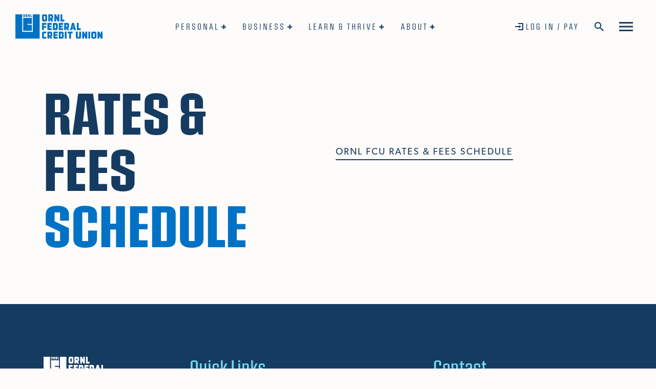

--- FILE ---
content_type: text/html; charset=utf-8
request_url: https://www.ornlfcu.com/rates-fees-schedule
body_size: 37264
content:
 <!DOCTYPE html> <html lang="en"> <head> <meta charset="utf-8" /> <title>
	Rates &amp; Fees Schedule
</title> <!-- Google Tag Manager --> <script>
    (function (w, d, s, l, i) {
            w[l] = w[l] || []; w[l].push({
                'gtm.start':
                    new Date().getTime(), event: 'gtm.js'
            }); var f = d.getElementsByTagName(s)[0],
                j = d.createElement(s), dl = l != 'dataLayer' ? '&l=' + l : ''; j.async = true; j.src =
                    'https://www.googletagmanager.com/gtm.js?id=' + i + dl; f.parentNode.insertBefore(j, f);
        })(window, document, 'script', 'dataLayer', 'GTM-ND93BZK');</script> <!-- End Google Tag Manager --> <!-- Global site tag (gtag.js) - Google Analytics --> <script async src="https://www.googletagmanager.com/gtag/js?id=UA-17789706-1"></script> <script async>
        window.dataLayer = window.dataLayer || []; function gtag() { dataLayer.push(arguments); } gtag('js', new Date());

        gtag('config', 'UA-17789706-1');
    </script> <link rel="stylesheet" href="https://use.typekit.net/ljd0wvf.css" async> <link rel="stylesheet" href="/ResourcePackages/Bootstrap4/assets/dist/css/main.min.css" async> <link rel="stylesheet" href="/App_Themes/ORNL/css/slick.css" async> <link rel="stylesheet" href="/App_Themes/ORNL/css/animate.css" async> <link href="/App_Themes/ORNL/css/style.css?package=Bootstrap4" rel="stylesheet" type="text/css" /> <meta property="og:title" content="Rates &amp; Fees Schedule" /><meta property="og:description" content="View the ORNL Federal Credit Union Truth In Savings disclosures." /><meta property="og:url" content="https://www.ornlfcu.com/rates-fees-schedule" /><meta property="og:type" content="website" /><meta property="og:site_name" content="Default" /><meta name="Generator" content="Sitefinity 15.0.8227.0 DX" /><link rel="canonical" href="https://www.ornlfcu.com/rates-fees-schedule" /><meta name="viewport" content="width=device-width, initial-scale=1.0" /><script type="text/javascript">
	(function() {var _rdDeviceWidth = (window.innerWidth > 0) ? window.innerWidth : screen.width;var _rdDeviceHeight = (window.innerHeight > 0) ? window.innerHeight : screen.height;var _rdOrientation = (window.width > window.height) ? 'landscape' : 'portrait';})();
</script><meta name="description" content="View the ORNL Federal Credit Union Truth In Savings disclosures." /></head> <body > <!-- Google Tag Manager (noscript) --> <noscript> <iframe src="https://www.googletagmanager.com/ns.html?id=GTM-ND93BZK"
                height="0" width="0" style="display:none;visibility:hidden"></iframe> </noscript> <!-- End Google Tag Manager (noscript) --> <script src="/ScriptResource.axd?d=agwj-qG4Oi7k9hkvkRq2GUu5dvnAwKuE8VZXqpZiB_oHHUPozyNOOqAJCLA2ZD9aKsdpnyPrC7xaHU_fTQH5AeSDJ7Fe0JGXr6EL8DwVcPv-a2RQfSSBpSKyXOYXf78oeFR2WR1lQCRzOYmgwb1hF48Au4iIKXyiCFBZLpSDfTGgcQ0IGFFU8do1MmWWgORr0&amp;t=30117d3c" type="text/javascript"></script><script src="/ScriptResource.axd?d=ePnjFy9PuY6CB3GWMX-b_-XiqUCjr_tWhLWGKRPyscVopMrGjA7hiK34eixnytibmJdwTpzrRKGrhNWJRGA_V8SF2yQCqdpeWTCibEMSHWhW8l2cxKU_XvStSf9_ypGs4NJ7Fn_ORKO13qhzhSICl098D95fD6DCaSlmqWfN5eYQKDrzg2vmIW-d6wk7MAN10&amp;t=30117d3c" type="text/javascript"></script><script src="/ResourcePackages/Bootstrap4/assets/dist/js/popper.min.js" type="text/javascript"></script><script src="/ResourcePackages/Bootstrap4/assets/dist/js/bootstrap.min.js" type="text/javascript"></script><script src="/ScriptResource.axd?d=Uf8BQcxRshYGUr_fjsqPCIaEl5YPVEe8Vzhri_jwvdaePch1zHNrKSc_-ZoQcX_W3qYyctP2uS5JBvoZ9Dwmgm5xAZD3ylssTjhjd4KcG23OabcUOD3-5LMb559TkXC75n8FXFad4bJU2ujbmTemTVYs7usu5uep4tkrqIEEaTtxPOgfWUbb3PW54E5p7asU0&amp;t=30117d3c" type="text/javascript"></script> <script type="text/javascript" src="/App_Themes/ORNL/js/insights.min.js" defer></script> <script type="text/javascript" src="/App_Themes/ORNL/js/wowanimate.js" defer></script> <script type="text/javascript" src="/App_Themes/ORNL/js/skrollr.js" defer></script> <script type="text/javascript" src="/App_Themes/ORNL/js/ally.min.js" defer></script> <script type="text/javascript" src="/App_Themes/ORNL/js/scrollmagic/scrollCombined.js" defer></script> <script type="text/javascript" src="/App_Themes/ORNL/js/functions.js" async></script> <script type="text/javascript" src="https://collector.fraudmap.net/fs/0615e08b712ff0fca7c0c64b5b843343/validate/validate.js" defer></script> <script defer>
        document.addEventListener('DOMContentLoaded', function () {
            var decClient = new sfDataIntell.Client({
                apiKey: 'df7bb68e-55df-aa30-dbe5-4e1c031220c3', // replace with your data center API key
                source: 'website',
                instrument: true
            });
        });
    </script> <a href="#main-content" class="sr-only sr-only-focusable">Skip To Main Content</a> <div> 
<header>
    <div id="Contentplaceholder1_TE1313107001_Col00" class="sf_colsIn" data-sf-element="Alert Placeholder" data-placeholder-label="Alert Placeholder"></div>
    <div class="header-container d-flex">
        <div id="Contentplaceholder1_TE1313107001_Col01" class="sf_colsIn site-logo" data-sf-element="Site Logo" data-placeholder-label="Site Logo">
<div >
    <div ><a href="/"><img src="/App_Themes/ORNL/img/ORNL-logo-white.svg" class="nav-set" alt="ORNL Federal Credit Union" aria-labelledby="blue-logo" role="img" aria-label="ORNL Federal Credit Union" /><img src="/App_Themes/ORNL/img/ORNL-logo-blue.svg" alt="ORNL Federal Credit Union" class="nav-scroll" aria-labelledby="blue-logo" role="img" aria-label="ORNL Federal Credit Union" /></a></div>    
</div>
        </div>
        <div id="Contentplaceholder1_TE1313107001_Col02" class="sf_colsIn header-nav" data-sf-element="Main Navigation" data-placeholder-label="Main Navigation">





<div>
    <nav class="navbar navbar-expand-md" aria-label="primary">
        

        <button class="navbar-toggler" type="button" data-toggle="collapse" aria-expanded="false">
            <span class="navbar-toggler-icon"></span>
        </button>
        <div class="collapse navbar-collapse" id='navbar-1'>
            <ul class="navbar-nav flex-wrap">
        <li class="nav-item dropdown ">
            <button class="nav-link dropdown-toggle" id='personal-mainmenu' data-toggle="dropdown" aria-expanded="false" aria-controls="personal-maindropdown">Personal</button>
            <ul class="dropdown-menu" aria-labelledby='personal-mainmenu' id="personal-maindropdown">
                            <li>
                <a class="dropdown-item " href="/personal/checking" target="_self">Checking</a>
            </li>
            <li>
                <a class="dropdown-item " href="/personal/savings" target="_self">Savings</a>
            </li>
            <li>
                <a class="dropdown-item " href="/personal/loans" target="_self">Loans</a>
            </li>
            <li>
                <a class="dropdown-item " href="/personal/mortgages" target="_self">Mortgages</a>
            </li>
            <li>
                <a class="dropdown-item " href="/personal/investments" target="_self">Investments</a>
            </li>
            <li>
                <a class="dropdown-item " href="/personal/personal-services" target="_self">Services</a>
            </li>
            <li>
                <a class="dropdown-item " href="/personal/rates" target="_self">Rates</a>
            </li>

            </ul>
        </li>
        <li class="nav-item dropdown ">
            <button class="nav-link dropdown-toggle" id='business-mainmenu' data-toggle="dropdown" aria-expanded="false" aria-controls="business-maindropdown">Business</button>
            <ul class="dropdown-menu" aria-labelledby='business-mainmenu' id="business-maindropdown">
                            <li>
                <a class="dropdown-item " href="/business/checking" target="_self">Checking</a>
            </li>
            <li>
                <a class="dropdown-item " href="/business/savings" target="_self">Savings</a>
            </li>
            <li>
                <a class="dropdown-item " href="/business/loans" target="_self">Loans</a>
            </li>
            <li>
                <a class="dropdown-item " href="/business/services" target="_self">Services</a>
            </li>

            </ul>
        </li>
        <li class="nav-item dropdown ">
            <button class="nav-link dropdown-toggle" id='learnthrive-mainmenu' data-toggle="dropdown" aria-expanded="false" aria-controls="learnthrive-maindropdown">Learn &amp; Thrive</button>
            <ul class="dropdown-menu" aria-labelledby='learnthrive-mainmenu' id="learnthrive-maindropdown">
                            <li>
                <a class="dropdown-item " href="/learn/blog" target="_self">Blog</a>
            </li>
            <li>
                <a class="dropdown-item " href="/learn/news" target="_self">News</a>
            </li>
            <li>
                <a class="dropdown-item " href="/learn/about-credit-unions" target="_self">About Credit Unions</a>
            </li>
            <li>
                <a class="dropdown-item " href="/learn/security-education" target="_self">Security Education</a>
            </li>
            <li>
                <a class="dropdown-item " href="/learn/calculators" target="_self">Calculators</a>
            </li>
            <li>
                <a class="dropdown-item " href="/learn/videos" target="_self">Videos</a>
            </li>
            <li>
                <a class="dropdown-item " href="/thrivepath" target="_blank">ThrivePATH</a>
            </li>

            </ul>
        </li>
        <li class="nav-item dropdown ">
            <button class="nav-link dropdown-toggle" id='about-mainmenu' data-toggle="dropdown" aria-expanded="false" aria-controls="about-maindropdown">About</button>
            <ul class="dropdown-menu" aria-labelledby='about-mainmenu' id="about-maindropdown">
                            <li>
                <a class="dropdown-item " href="/about/why-bank-us" target="_self">Why Bank With Us</a>
            </li>
            <li>
                <a class="dropdown-item " href="/about/community" target="_self">Community</a>
            </li>
            <li>
                <a class="dropdown-item " href="/about/meet-team" target="_self">Meet the Team</a>
            </li>
            <li>
                <a class="dropdown-item " href="/about/careers" target="_self">Careers</a>
            </li>

            </ul>
        </li>
            </ul>
        </div>
    </nav>
</div>







        </div>
        <div class="aux-menu d-flex align-items-center">
            <div id="Contentplaceholder1_TE1313107001_Col03" class="sf_colsIn site-login" data-sf-element="Login Widget" data-placeholder-label="Login Widget">
<script>
function encode(){
document.querySelector('#UserName').value =
encodeURIComponent(document.querySelector('#UserName').value);
}
</script>

<button id="login-toggle">Log In / Pay</button>
<div class="login-modal" id="login-modal" role="dialog" aria-modal="true" aria-labelledby="login-title" aria-hidden="true">
    <div>
        <h1 class="sr-only" id="login-title">Banking Logins</h1><img src="../App_Themes/ORNL/img/ORNL-logo-blue.svg" alt="ORNL FCU" class="d-md-none d-block login-logo" aria-labelledby="blue-logo" role="img" aria-label="ORNL Federal Credit Union" /><button id="login-close" class="modal-close" data-dismiss="modal" aria-label="Close" style="display:none;">Close</button>
        <div
            class="nav nav-tabs d-md-none d-flex align-items-end"><a href="#login-banking" class="tab-link tab1 active" role="tab" data-toggle="tab" aria-selected="true" aria-controls="login-banking">Online Banking
			</a>
            <a href="#login-payment" class="tab-link tab2" role="tab" data-toggle="tab" aria-selected="false" aria-controls="login-payment">
				Make a Payment
			</a>
    </div>
    <div class="login-container"><button id="back-main" class="modal-close" data-dismiss="modal" aria-label="Back to Main Navigation">Back to Main</button>
        <div class="login-banking tabbed-content active" id="login-banking">
            <h2>Online Banking</h2>
            <h3>Log In</h3>
            <div class="error-desc"><span>*</span> indicates a required field</div>
            <form id="online-banking" action="https://db.ornlfcu.com/Authentication/Username" name="Login" method="post" target="_parent" enctype="application/x-www-form-urlencoded" onsubmit="encode()"><input type="hidden" name="pin" />
                <div class="sf-fieldWrp" data-sf-role="text-field-container"><label for="UserName">Username<span class="error-desc">*</span></label>
                    <input type="text" name="UserName" id="UserName" class="onlinebanking-text" placeholder="" data-sf-role="text-field-input" aria-describedby="UsernameErrorMessage-1" required/>
                    <p id="UsernameErrorMessage-1" data-sf-role="error-message"
                        role="alert" aria-live="assertive" style="display:none;color:#9d0b0e;">Please enter a valid username</p>
                </div>
                <div class="sf-fieldWrp d-none" data-sf-role="text-field-container "><label for="password-2">Password</label>
                    <input id="password-2" data-sf-role="text-field-input" type="password" name="TextFieldController_0 " value="" />
                    <p data-sf-role="error-message " role="alert" aria-live="assertive">&nbsp;</p>
                </div>
                <div class="sf-fieldWrp"><button type="submit">Log In
						</button></div>
                <div class="forgot-pass"><span>Forgot <a href="https://db.ornlfcu.com/ForgotUsername" sfref="[f669d9a7-009d-4d83-ddaa-000000000002]83fc1932-2887-4f01-b898-38f4637e1513">username</a> or
							<a href="https://db.ornlfcu.com/ForgotPassword" sfref="[f669d9a7-009d-4d83-ddaa-000000000002]f71d80c1-48a5-43ac-ba3a-ffece47552f4">password</a>?
						</span>
                    <span>Not Enrolled? <a href="https://db.ornlfcu.com/Registration" sfdi-trigger="click" sfdi-predicate="click" sfdi-object="online-banking-enroll" >Sign Up</a></span>
                </div>
            </form>
        </div>
        <div class="login-payment tabbed-content" id="login-payment">
            <h2>Make a Payment</h2>
            <h3>Make your payment from another financial institution.</h3>
            <p class="sr-only">In the following select box,Selecting Loan will redirect you to a Login Portal. Selecting mortgage will redirect you to https://www.ornlfcuservicing.com in the current window. Selecting Credit Card will provide instructions on paying a credit
                card bill.
            </p><label for="payment-nav">Select Payment Type</label>
            <select class="nav-select form-control" id="payment-nav">
					<option selected="selected">Select</option>
					<option value="loan">Loan</option>
					<option value="mortgage">Mortgage</option>
					<option value="credit-card">Credit Card</option>
				</select>
            <p class="payment-content" style="display:none;">Pay your credit card by first logging into Online Banking. Pay from another financial institution by selecting Accounts, Card Management, Credit Card Info.</p>
            <p class="default-content" style="">To pay a loan with one of your ORNL FCU accounts, simply log in to Online Banking.</p>
        </div>
    </div>
</div>
</div>
            </div>
            <div id="Contentplaceholder1_TE1313107001_Col04" class="sf_colsIn site-search" data-sf-element="Search Widget" data-placeholder-label="Search Widget">
<button id="search-modal-btn">
    <img src="/App_Themes/ORNL/img/icon-search-blue.svg" class="nav-scroll" alt="Open Site Search" role="img" aria-label="Blue Search Icon" aria-labelledby="icon-blue-search" />
    <img src="/App_Themes/ORNL/img/icon-search.svg" class="nav-set" alt="Open Site Search" role="img" aria-label="Search Icon" aria-labelledby="icon-search" />
</button>
<div class="search-modal" id="search-modal" role="dialog" aria-modal="true" aria-labelledby="search-title">
    <div class="search-modal-container">
        <div class="form-inline">
        <div class="container">
            <h2 id="search-title" class="sr-only">Site Search</h2>            
            <img src="/App_Themes/ORNL/img/ORNL-logo-blue.svg" alt="ORNL FCU" class="d-md-none d-block login-logo" role="img" aria-label="Blue Search Icon" aria-labelledby="icon-blue-search" />
            <button id="search-close" class="modal-close" data-dismiss="modal" aria-label="Close" style="display: none;">Close</button>
            <div class="form-group sf-search-input-wrapper" role="search">
                <label class="search-label h1" for="698202b4-d3d7-4b1f-9384-678299d12e70" id="search-label">Search</label>
                <input type="search"
                       title="Search input"
                       id="698202b4-d3d7-4b1f-9384-678299d12e70"
                       class="form-control search-input"
                       value=""
                       autocomplete="off"
                       aria-describedby="search-header-message"/>
                <button type="button" class="btn btn-primary ml-2 d-none" id="49dda60a-da6c-4284-8e12-81ce82c1b43b" >Search</button>
                <span id='SearchInfo-1' aria-hidden="true" hidden>When autocomplete results are available use up and down arrows to review and enter to select.</span>
                <div>
                    <p id="search-header-message">Hit enter to search <br/><br />For quick answers to common questions, choose <strong><i>Let's Talk! </i></strong> below.</p>
                </div>
            </div>

            <input type="hidden" data-sf-role="resultsUrl" value="/search-results" />
            <input type="hidden" data-sf-role="indexCatalogue" value="site-search" />
            <input type="hidden" data-sf-role="wordsMode" value="AllWords" />
            <input type="hidden" data-sf-role="disableSuggestions" value='true' />
            <input type="hidden" data-sf-role="minSuggestionLength" value="3" />
            <input type="hidden" data-sf-role="suggestionFields" value="Title,Content" />
            <input type="hidden" data-sf-role="language" value="en" />
            <input type="hidden" data-sf-role="siteId" value="57074d2c-dd85-44b1-b136-d19cfd336d14" />
            <input type="hidden" data-sf-role="suggestionsRoute" value="/restapi/search/suggestions" />
            <input type="hidden" data-sf-role="searchTextBoxId" value='#698202b4-d3d7-4b1f-9384-678299d12e70' />
            <input type="hidden" data-sf-role="searchButtonId" value='#49dda60a-da6c-4284-8e12-81ce82c1b43b' />
        </div>
    </div>
</div>
</div>





<script type="text/javascript">

    window.addEventListener('DOMContentLoaded', function (e) {
        var container = document.querySelector('.sf-search-input-wrapper');
        var input = document.querySelector('.search-input');

        // Make the label float when the field is focused
        input.addEventListener('focus', function (e) {
            container.classList.add('has-focus');
            container.classList.add('is-floating');
        });
        if ($('.search-input').val() != '') {
            container.classList.add('is-floating');
        }

        // Move the label back on blur, but only if the field is empty
        input.addEventListener('blur', function (e) {
            container.classList.remove('has-focus');

            if (e.target.value == '') {
                container.classList.remove('is-floating');
            }
        });
    });

   



</script>

            </div>
            <div class="mega-menu">
                <span id="Contentplaceholder1_TE1313107001_Col05" class="sf_colsIn" data-sf-element="Hamburger Button" data-placeholder-label="Hamburger Button">
<div >
    <div ><button id="mega-menu"><img src="/App_Themes/ORNL/img/hamburger-menu-blue.svg" class="nav-scroll" alt="Open Main Navigation" aria-labelledby="hamburger-menu-icon" role="img" aria-label="ORNL Federal Credit Union Menu Icon" /><img src="/App_Themes/ORNL/img/hamburger-menu.svg" class="nav-set" alt="Open Main Navigation" aria-labelledby="hamburger-menu-blue-icon" role="img" aria-label="ORNL Federal Credit Union Menu Blue Icon" /></button></div>    
</div>

                </span>
                <div class="mega-modal" id="menu-modal" role="dialog" aria-modal="true" aria-labelledby="navigation-title">
                    <h1 class="sr-only" id="navigation-title">Main Navigation</h1>
                    <img src="/App_Themes/ORNL/img/ORNL-logo-white.svg" alt="ORNL FCU" class="d-md-none d-block login-logo" role="img" aria-label="ORNL Federal Credit Union" aria-labelledby="ornl-white-logo" />
                    
                    <div class="mega-menu-container">                        
                        <button id="menu-close" class="modal-close" data-dismiss="modal" aria-label="Close" style="display:none;">Close</button>
                        <nav class="d-md-flex d-block navbar" aria-label="mega menu">
                            <div id="Contentplaceholder1_TE1313107001_Col06" class="sf_colsIn col-md-6" data-sf-element="Main Navigation Column" data-placeholder-label="Main Navigation Column">






<div>
    

    <ul class="navbar-nav flex-column" id='navbar-2'>
        <li class="nav-item dropdown ">
            <button class="nav-link dropdown-toggle" id='personal-button' data-toggle="dropdown" aria-expanded="false"  aria-controls="personal-dropdownmenu">Personal</button>
            <ul class="dropdown-menu" aria-labelledby='personal-button'  id="personal-dropdownmenu">
                            <li>
                <a class="dropdown-item " href="/personal/checking" target="_self">Checking</a>
            </li>
            <li>
                <a class="dropdown-item " href="/personal/savings" target="_self">Savings</a>
            </li>
            <li>
                <a class="dropdown-item " href="/personal/loans" target="_self">Loans</a>
            </li>
            <li>
                <a class="dropdown-item " href="/personal/mortgages" target="_self">Mortgages</a>
            </li>
            <li>
                <a class="dropdown-item " href="/personal/investments" target="_self">Investments</a>
            </li>
            <li>
                <a class="dropdown-item " href="/personal/personal-services" target="_self">Services</a>
            </li>
            <li>
                <a class="dropdown-item " href="/personal/rates" target="_self">Rates</a>
            </li>

            </ul>
        </li>
        <li class="nav-item dropdown ">
            <button class="nav-link dropdown-toggle" id='business-button' data-toggle="dropdown" aria-expanded="false"  aria-controls="business-dropdownmenu">Business</button>
            <ul class="dropdown-menu" aria-labelledby='business-button'  id="business-dropdownmenu">
                            <li>
                <a class="dropdown-item " href="/business/checking" target="_self">Checking</a>
            </li>
            <li>
                <a class="dropdown-item " href="/business/savings" target="_self">Savings</a>
            </li>
            <li>
                <a class="dropdown-item " href="/business/loans" target="_self">Loans</a>
            </li>
            <li>
                <a class="dropdown-item " href="/business/services" target="_self">Services</a>
            </li>

            </ul>
        </li>
        <li class="nav-item dropdown ">
            <button class="nav-link dropdown-toggle" id='learnthrive-button' data-toggle="dropdown" aria-expanded="false"  aria-controls="learnthrive-dropdownmenu">Learn &amp; Thrive</button>
            <ul class="dropdown-menu" aria-labelledby='learnthrive-button'  id="learnthrive-dropdownmenu">
                            <li>
                <a class="dropdown-item " href="/learn/blog" target="_self">Blog</a>
            </li>
            <li>
                <a class="dropdown-item " href="/learn/news" target="_self">News</a>
            </li>
            <li>
                <a class="dropdown-item " href="/learn/about-credit-unions" target="_self">About Credit Unions</a>
            </li>
            <li>
                <a class="dropdown-item " href="/learn/security-education" target="_self">Security Education</a>
            </li>
            <li>
                <a class="dropdown-item " href="/learn/calculators" target="_self">Calculators</a>
            </li>
            <li>
                <a class="dropdown-item " href="/learn/videos" target="_self">Videos</a>
            </li>
            <li>
                <a class="dropdown-item " href="/thrivepath" target="_blank">ThrivePATH</a>
            </li>

            </ul>
        </li>
        <li class="nav-item dropdown ">
            <button class="nav-link dropdown-toggle" id='about-button' data-toggle="dropdown" aria-expanded="false"  aria-controls="about-dropdownmenu">About</button>
            <ul class="dropdown-menu" aria-labelledby='about-button'  id="about-dropdownmenu">
                            <li>
                <a class="dropdown-item " href="/about/why-bank-us" target="_self">Why Bank With Us</a>
            </li>
            <li>
                <a class="dropdown-item " href="/about/community" target="_self">Community</a>
            </li>
            <li>
                <a class="dropdown-item " href="/about/meet-team" target="_self">Meet the Team</a>
            </li>
            <li>
                <a class="dropdown-item " href="/about/careers" target="_self">Careers</a>
            </li>

            </ul>
        </li>
    </ul>
</div>








                            </div>
                            <div class="offset-md-1 col-md-5 col-12">
                                <div id="Contentplaceholder1_TE1313107001_Col07" class="sf_colsIn" data-sf-element="Secondary Navigation Column" data-placeholder-label="Secondary Navigation Column">
<div >
    <div ><ul class="list-unstyled icon-nav" aria-label="secondary hamburger navigation"><li><button class="icon-nav-button"><img src="/App_Themes/ORNL/img/icon-login.svg" alt="" data-sf-ec-immutable="" aria-labelledby="login-icon" aria-label="3 sided box with right arrow pointing into it" role="img" />Log In
                                        </button></li><li><a href="/join-today" target="_blank" data-sf-ec-immutable=""><img src="/App_Themes/ORNL/img/icon-account.svg" alt="" data-sf-ec-immutable="" aria-labelledby="account-icon" aria-label="Dollar Sign" role="img" />Open an Account
                                        </a>
 </li><li><a href="/apply-today" target="_blank" data-sf-ec-immutable=""><img src="/images/default-source/icons/icon-loans-2.svg?sfvrsn=8fd19ffe_7" alt="" aria-labelledby="loans-icon" aria-label="House Icon" role="img" />Apply for a Loan</a>
			
 </li><li><button class="icon-nav-button payment-btn" id="pay-nav-btn"><img src="/App_Themes/ORNL/img/icon-payment.svg" alt="" data-sf-ec-immutable="" aria-labelledby="payment-icon" aria-label="Arrow pointing down" role="img" />Make A Payment
                                        </button></li><li><a href="/personal/rates"><img src="/App_Themes/ORNL/img/icon-rates.svg" alt="" data-sf-ec-immutable="" aria-labelledby="rates-icon" aria-label="Credit Crad Icon" role="img" />Explore Rates</a>

 </li><li><a href="/locations"><img src="/App_Themes/ORNL/img/icon-locations.svg" alt="" data-sf-ec-immutable="" aria-labelledby="locations" aria-label="Percent Symbol" role="img" />Branch Locations
                                        </a>
 </li><li><a href="/careers"><img src="/App_Themes/ORNL/img/icon-careers.svg" alt="" data-sf-ec-immutable="" aria-labelledby="careers-icon" aria-label="Briefcase Icon" role="img" />Careers
 </a>
 </li><li><a href="/contact-us"><img src="/App_Themes/ORNL/img/icon-contact.svg" alt="" data-sf-ec-immutable="" aria-labelledby="contact-icon" aria-label="Telephone Icon" role="img" />Contact Us</a>

 </li></ul></div>    
</div>

                                </div>
                                <div id="Contentplaceholder1_TE1313107001_Col08" class="sf_colsIn download-app" data-sf-element="App Downloads" data-placeholder-label="App Downloads">
<div >
    <div ><h2 class="h3">Download the App</h2><div class="d-md-flex d-flex"><a href="https://apps.apple.com/us/app/ornl-federal-credit-union/id522257090" aria-label="Download the App from the App Store" sfdi-trigger="click" sfdi-predicate="click" sfdi-object="mobile-app-download-menu"><img src="/images/default-source/logos/appstorebadge2710c05c-e304-4b53-81ca-350318949488.png?sfvrsn=c2b806f6_9" alt="Download on the App Store" title="AppStoreBadge" aria-labelledby="apple-icon" aria-label="Download on the App Store" role="img" data-displaymode="Original" /></a>
 <a href="https://play.google.com/store/apps/details?id=com.ornlfcu.ornlfcu" aria-label="Download the App from Google Play" sfdi-trigger="click" sfdi-predicate="click" sfdi-object="mobile-app-download-menu"><img src="/images/default-source/logos/playstorebadgecd9c8443-3643-41ce-b709-93ae59044fca.png?sfvrsn=e03ff5d2_9" alt="Get it on Google Play" title="PlayStoreBadge" data-displaymode="Original" aria-labelledby="google-icon" aria-label="Get it on Google Play" role="img" /></a>
</div></div>    
</div>

                                </div>
                            </div>
                        </nav>
                    </div>
                </div>
            </div>
        </div>

    </div>

</header><main id="main-content">
    <div id="Contentplaceholder1_TE1313107010_Col00" class="sf_colsIn" data-sf-element="Main Content Placeholder" data-placeholder-label="Main Content Placeholder"><div id="Contentplaceholder1_C042_Col00" class="sf_colsIn container padding-sm" data-sf-element="Container" data-placeholder-label="Container"><div class="row d-md-flex d-block" data-sf-element="Row">
    <div id="Contentplaceholder1_C043_Col00" class="sf_colsIn col-md-5" data-sf-element="Column 1" data-placeholder-label="Column 1">
<div >
    <div ><h2 class="h1-jumbo">Rates &amp; Fees&nbsp;<br /><span>Schedule</span></h2></div>    
</div>
    </div>
    <div id="Contentplaceholder1_C043_Col01" class="sf_colsIn offset-md-1 col-md-6" data-sf-element="Column 2" data-placeholder-label="Column 2">
<div >
    <div ><p>&nbsp;</p><p>&nbsp;</p><p>&nbsp;</p><p><a href="/docs/default-source/rates-and-fees-schedule/rate-and-fee-disclosure-current.pdf?sfvrsn=92222fb2_194" style="font-family:inherit;white-space:inherit;word-spacing:normal;" title="ORNLFCU Rates & Fees Schedule" data-sf-ec-document-immutable="true" class="btn-underline" target="_blank">ORNL FCU Rates &amp; Fees Schedule</a></p></div>    
</div>
    </div>
</div>

</div>

    </div>
</main>
<footer class="dk-blue-bg">
    <div class="container">
        <div class="row footer-links">
            <div id="Contentplaceholder1_TE1313107011_Col00" class="sf_colsIn col-md-2" data-sf-element="Left Column" data-placeholder-label="Left Column">
<div >
    <div ><img src="/images/default-source/logos/ornl-logo-whitedaf722af-1f1b-4c5a-b084-b4853b766e9a.svg?sfvrsn=f8c6a1d2_8" alt="ORNL Federal Credit Union logo" title="ORNL Federal Credit Union logo" role="img" aria-label="ORNL Federal Credit Union" aria-labelledby="ornl-white-logo" data-displaymode="Original" /><div class="ncau-block"><a href="https://www.ncua.gov/" target="_blank"><img src="/App_Themes/ORNL/img/ncua-logo.svg" alt="NCUA" aria-labelledby="ncua-logo" aria-label="NCUA Logo" role="img" /></a><a href="/equal-housing-lender"><img src="/App_Themes/ORNL/img/ehl-logo.svg" alt="EHL" aria-labelledby="ehl-logo" aria-label="Federally insured by NCUA - Equal Housing Lender" role="img" /></a>
 <p>Federally insured by NCUA Equal Housing Lender</p></div></div>    
</div>
                
            </div>
            <div id="Contentplaceholder1_TE1313107011_Col01" class="sf_colsIn offset-md-1 col-md-4" data-sf-element="Center Column" data-placeholder-label="Center Column">
<div >
    <div ><h2 class="h3"><span>Quick Links</span></h2><ul class="list-unstyled"><li><a href="/media-inquiries">Media Inquiries</a></li><li><a href="/hours-closings">Hours &amp; Closings</a></li><li><a href="/careers">Careers</a></li><li><a href="/annual-reports">Annual Reports</a></li><li><a href="/patriot-act">Patriot Act</a></li><li><a href="/official-contest-rules">Official Contest Rules</a></li><li><a href="/user-account-agreement">Universal Account Agreement</a></li><li><a href="/accessibility-statement">Accessibility Statement</a></li><li><a href="/careers#coverage">CIGNA Transparency In Coverage</a></li><li><a href="https://www.thrivepathed.com/">ThrivePATH</a></li></ul></div>    
</div>
                
            </div>
            <div id="Contentplaceholder1_TE1313107011_Col02" class="sf_colsIn offset-lg-1 col-lg-3 offset-md-1 col-md-4" data-sf-element="Right Column" data-placeholder-label="Right Column">
<div >
    <div ><h2 class="h3"><span>Contact</span></h2><p class="h3"><a href="tel:+18006765328">800.676.5328</a></p><p>P.O. Box 365, Oak Ridge, TN 37831</p><p>Routing Number: 264281416</p></div>    
</div>
                
            </div>
        </div>
        <div class="row footer-misc d-flex align-items-center">
            <div id="Contentplaceholder1_TE1313107011_Col03" class="sf_colsIn col-md-2" data-sf-element="Left Column" data-placeholder-label="Left Column">
<div >
    <div >&nbsp;&nbsp;<a href="https://www.greatplacetowork.com/certified-company/7023474" target="_blank"><span class="sf-Image-wrapper" data-sfref="[images|OpenAccessDataProvider]355a24e6-cc31-46ac-b011-055e81f8c1a7"><img src="/images/default-source/logos/gptw-logo-2023-2024.png?sfvrsn=9e8531e1_0" title="Great Place to Work. Certified August 2023 to August 2024 USA" data-displaymode="Original" alt="Great Place to Work. Certified August 2023 to August 2024 USA" /></span></a>&nbsp; <a href="https://globalgoodfinanceawards.com/about" target="_blank"><img src="/images/default-source/logos/global-good-gold-champion.png?sfvrsn=9bedb9f9_1" alt="Global Good Gold Champion 2025" /></a></div>    
</div>
                
            </div>
            <div id="Contentplaceholder1_TE1313107011_Col04" class="sf_colsIn col-md-6" data-sf-element="Center Column" data-placeholder-label="Center Column">
<div >
    <div ><p class="d-inline">&copy;</p><div class="d-inline get-year"></div><p class="d-inline">&nbsp;ORNL Federal Credit Union. All rights reserved.
</p><ul class="list-unstyled d-inline"><li><a href="/privacy-policy/">Privacy Policy</a></li><li><a href="/sitemap/">Sitemap
 </a></li></ul></div>    
</div>
                

            </div>
            <div id="Contentplaceholder1_TE1313107011_Col05" class="sf_colsIn offset-md-1 col-md-3" data-sf-element="Right Column" data-placeholder-label="Right Column">
<div >
    <div ><ul class="list-unstyled social-icons"><li><a href="https://twitter.com/ornlfcu" target="_blank"><img src="/App_Themes/ORNL/img/icon-twitter-blue.svg" alt="Twitter" aria-labelledby="twitter-icon" aria-label="Small Bird Flying" role="img" /></a>
 </li><li><a href="https://www.facebook.com/ornlfcu" target="_blank"><img src="/App_Themes/ORNL/img/icon-facebook-blue.svg" alt="Facebook" aria-labelledby="facebook-icon" aria-label="Lowercase letter f" role="img" /></a>
 </li><li><a href="https://www.linkedin.com/company/ornl-federal-credit-union/" target="_blank"><img src="/App_Themes/ORNL/img/icon-linkedin-blue.svg" alt="Linked In" aria-labelledby="linkedin-icon" aria-label="lowercase in" role="img" /></a>
 </li><li><a href="https://www.instagram.com/ornlfcu/" target="_blank"><img src="/App_Themes/ORNL/img/icon-instagram-blue.svg" alt="Instagram" aria-labelledby="instagram-icon" aria-label="rounded square with a small circle in it" role="img" /></a>
 </li><li><a href="https://www.youtube.com/ornlfcu" target="_blank"><img src="/App_Themes/ORNL/img/icon_youtube.svg" alt="Youtube" aria-labelledby="youtube-icon" aria-label="dark square with a triangle in it" role="img" /></a>
 </li></ul></div>    
</div>
                

            </div>
        </div>
    </div>
</footer>
<div >
    <div ><div aria-labelledby="modal-title" aria-modal="true" role="dialog" id="speedbump" class="modal fade"><div class="modal-dialog"><div class="modal-content front-modal"><div class="modal-header"><button aria-label="close dialog" id="speedbumpClose" data-dismiss="modal" class="close" type="button">&times;</button><h2 id="modal-title" class="modal-title">You are now leaving <span>www.ornlfcu.com</span></h2></div><div class="modal-body"><p>By clicking continue below, you will be taken to a third-party website. To return to the page you were on, click the close button in the top right corner.</p></div><div class="modal-footer text-center"><button data-dismiss="modal" class="btn btn-modal btn-continue" title="continue" type="button">Continue</button></div></div></div></div></div>    
</div>
<script async src="https://api.glia.com/salemove_integration.js"></script>
  <script src="https://js.poshdevelopment.com/glia/render.js"></script>­
<script type="text/javascript" src=https://apps.usw2.pure.cloud/webchat/jsapi-v1.js></script>­
<script type="text/javascript" src=https://cobrowse.usw2.pure.cloud/cobrowse-jsapi-v1.js?deploymentKey=JRPgWAO334vtoXjEy6MiAZHQpcneTh8y></script>
<script async src='https://tag.simpli.fi/sifitag/b74f02d4-5fbf-4d18-8ae7-660ec1d8cb67'></script>


 </div>  <script src="/Frontend-Assembly/Telerik.Sitefinity.Frontend.Search/Mvc/Scripts/SearchBox/Search-box.min.js?package=Bootstrap4&amp;v=LTEwNTg3MzcyMQ%3d%3d" type="text/javascript"></script><script type="application/json" id="PersonalizationTracker">
	{"IsPagePersonalizationTarget":false,"IsUrlPersonalizationTarget":false,"PageId":"f6e51802-4d3e-4790-b217-70bf8930f6a5"}
</script><script type="text/javascript" src="/WebResource.axd?d=[base64]&amp;t=638441876380000000">

</script> <script type="text/javascript" src="https://web.baconpay.com/embed.js" defer></script> </body> </html>


--- FILE ---
content_type: text/css
request_url: https://www.ornlfcu.com/App_Themes/ORNL/css/style.css?package=Bootstrap4
body_size: 96342
content:
html {
    overflow-x: hidden;
}

body {
    font-family: canada-type-gibson, sans-serif;
    color: #163B61;
    overflow-x: hidden;
    -webkit-font-smoothing: antialiased;
    -moz-osx-font-smoothing: grayscale;
    text-rendering: optimizeLegibility;
    background-color: #FEFCFA;
}

    body.fixed {
        position: fixed;
        left: 0;
        right: 0;
    }

.h1-jumbo {
    font-family: pressio-condensed, sans-serif;
    font-size: 6.875rem;
    line-height: 1;
    font-weight: bold;
    text-transform: uppercase;
}

h1, .h1 {
    font-family: pressio-condensed, sans-serif;
    font-size: 5.625rem;
    line-height: 1.1;
    padding-bottom: 2.5rem;
    margin: 0;
}

h2, .h2 {
    font-family: pressio-condensed, sans-serif;
    font-size: 3.75rem;
    line-height: 1.1;
    padding-bottom: 40px;
    margin: 0;
}

h3, .h3 {
    font-family: canada-type-gibson, sans-serif;
    font-size: 2.25rem;
    line-height: 1.1;
    font-weight: 400;
    padding-bottom: 20px;
    margin: 0;
    color: #0072C6;
}

h4, .h4 {
    font-family: canada-type-gibson, sans-serif;
    font-size: 1.25rem;
    line-height: 1;
    font-weight: 400;
    padding-bottom: 0;
}
.sub-title {
    color: #0072C6;
    text-transform: uppercase;
    letter-spacing: 2px;
    padding-bottom: 7px;
}
a {
    color: #0072C6;
}
.sr-only-focusable:active, .sr-only-focusable:focus {
  position: fixed;
  width: auto;
  height: auto;
  overflow: visible;
  clip: auto;
  white-space: normal;
  -webkit-clip-path: none;
  clip-path: none;
  z-index: 100;
  display: block;
  background: white;
}

p span, h1 span, h2 span, h3 span, h4 span, blockquote span, span a {
    color: #0072C6;
}
span.footnotes {
    color: #163B61;
}
.footnotes {
    font-size: .875rem;
}
.footnotes h2 {
    padding-bottom: 10px;
    margin: 0;
    font-size: 1rem;
    font-family: canada-type-gibson, sans-serif;
}
.footnotes p {
    margin-top: 0;
    padding-bottom: 20px;
    margin-bottom: 0;
}
.font-20 {
    font-size: 1.25rem;
}

/* 
    Backgrounds
*/
.dk-blue-bg {
    background-color: #163B61;
    color: #fff;
}

.dk-blue-bg h2, .dk-blue-bg .h2, .dk-blue-bg p, .textured-bg h2, .textured-bg .h2, .textured-bg p, .dk-blue-bg a, .textured-bg a, .lt-blue-bg a {
    color: #fff;
}
.dk-blue-bg a, .textured-bg a, .lt-blue-bg a {
    text-decoration: underline;
}

.dk-blue-bg h2 span, .dk-blue-bg .h2 span, .dk-blue-bg span a, .dk-blue-bg h3, .dk-blue-bg .h3 {
    color: #75D9F0;
}

.white-bg h2, .white-bg .h2 {
    color: #163B61;
}

.white-bg h2 span, .white-bg .h2 span, .white-bg span a {
    color: #0072C6;
}

.white-bg h3, .white-bg .h3 {
    color: #0072C6;
}

.dk-blue {
    color: #163B61 !important;
}

.lt-blue {
    color: #0072C6 !important;
}

.teal {
    color: #75D9F0 !important;
}
.white {
    color: #fff !important;
}
.lt-blue-bg li a, .dk-blue-bg li a, .white-bg li a {
    text-decoration: underline;
}
.lt-blue-bg {
    background-color: #0072C6;
    color: #fff;
}

    .lt-blue-bg h2, .lt-blue-bg .h2, .lt-blue-bg .h3, .lt-blue-bg h3, .lt-blue-bg p {
        color: #fff;
    }

        .lt-blue-bg h2 span, .lt-blue-bg .h2 span, .textured-bg h2 span, .textured-bg .h2 span {
            color: #9ED5EB;
        }

.textured-bg {
    background-image: url('/App_Themes/ORNL/img/blue-texture-bg.jpg');
    background-size: cover;
    color: #fff;
}
.textured-bg h3, .textured-bg .h3 {
    color: #9ED5EB;
}
main .textured-bg ul li::before {
    background-color: #fff;
}
.bg-center {
    background-position-x: center;
}

.bg-left {
    background-position-x: left;
}

.bg-right {
    background-position-x: right;
}

.top-padding {
    padding-top: 150px;
}
.top-padding-md {
    padding-top: 100px;
}
.top-padding-sm {
    padding-top: 60px;
}
.top-padding-xs {
    padding-top: 40px;
}

.padding-xl {
    padding-top: 200px;
    padding-bottom: 200px;
}

.padding-lg {
    padding-top: 150px;
    padding-bottom: 150px;
}

.padding-md {
    padding-top: 120px;
    padding-bottom: 120px;
}

.padding-sm {
    padding-top: 60px;
    padding-bottom: 60px;
}
.padding-xs {
    padding-top: 30px;
    padding-bottom: 30px;
}
.margin-xl {
    margin-top: 200px;
    margin-bottom: 200px;
}

.margin-lg {
    margin-top: 150px;
    margin-bottom: 150px;
}

.margin-md {
    margin-top: 120px;
    margin-bottom: 120px;
}

.margin-sm {
    margin-top: 60px;
    margin-bottom: 60px;
}

.overlap-bottom {
    padding-bottom: 450px;
}

.overlap-top {
    padding-top: 450px;
}

.wow {
    visibility: visible !important;
    opacity: 0;
}


main ul {
    list-style: none;
}

main li {
    padding-left: 23px;
    position: relative;
}

    main ul li::before {
        content: "";
        display: block;
        background-color: #163B61;
        width: 6px;
        height: 6px;
        border-radius: 50%;
        position: absolute;
        left: 0px;
        top: 9px;
    }
.list-unstyled li {
    padding-left: 0;
}
.list-unstyled li:before {
    display: none;
}
main .textured-bg ul li::before {
    background-color: #fff;
}
.dk-blue-bg li::before, .lt-blue-bg li::before {
    background-color: #fff;
}

/*
    Buttons
*/
.btn {
    padding: .75rem 3rem;
    font-size: 1.125rem;
    font-weight: 500;
    text-transform: uppercase;
    letter-spacing: 2px;
    border-radius: 3px;
    -webkit-transition: all 0.4s linear;
    -moz-transition: all 0.4s linear;
    transition: all 0.4s linear;
    text-decoration: none !important;
}

.btn-yellow {
    background-color: #FFCB0F;
    color: #163B61 !important;
}
.btn-yellow:hover {
    background-color: #dfb10c;
}
.btn-dk-blue {
    background-color: #203B5E;
    color: #fff !important;
}
.btn-dk-blue:hover {
    background-color: #fff;
    color: #203B5E !important;
    border: 1px solid #203B5E;
    border-radius: 3px;
}
.btn-white-clear {
    color: #203B5E !important;
    border: 1px solid #203B5E;
    border-radius: 3px;
}

    .btn-white-clear:hover {
        color: #fff !important;
        background-color: #203B5E;
        border: 1px solid #203B5E;
        border-radius: 3px;
    }

.dk-blue-bg .btn-white-clear, .lt-blue-bg .btn-white-clear {
    color: #fff !important;
    border: 1px solid #fff;
    border-radius: 3px;
}

    .dk-blue-bg .btn-white-clear:hover, .lt-blue-bg .btn-white-clear:hover {
        color: #163B61 !important;
        background-color: #fff;
        border: 1px solid #fff;
        border-radius: 3px;
    }

.btn-underline {
    font-size: 1.125rem;
    color: #163B61;
    text-transform: uppercase;
    letter-spacing: 2px;
    text-decoration: none;
    display: inline-block;
    background: transparent;
    border: 0;
    padding: 0;
}

.btn-underline:hover {
    text-decoration: none;
}

.btn-underline::after {
    display: block;
    content: "";
    width: 100%;
    height: 2px;
    background-color: #163B61;
    text-decoration: none;
    -ms-transform: scaleX(1);
    -moz-transform: scaleX(1);
    -webkit-transform: scaleX(1);
    transform: scaleX(1);
    -moz-transform-origin: left center;
    -ms-transform-origin: left center;
    -webkit-transform-origin: left center;
    transform-origin: left center;
    -webkit-transition: -webkit-transform .3s cubic-bezier(.694,0,.335,1);
    transition: -webkit-transform .3s cubic-bezier(.694,0,.335,1);
    -o-transition: transform .3s cubic-bezier(.694,0,.335,1);
    transition: transform .3s cubic-bezier(.694,0,.335,1);
    transition: transform .3s cubic-bezier(.694,0,.335,1),-webkit-transform .5s cubic-bezier(.694,0,.335,1);
}

.btn-underline:hover:after {
    -moz-transform: scaleX(0);
    -ms-transform: scaleX(0);
    -webkit-transform: scaleX(0);
    transform: scaleX(0);
    -moz-transform-origin: right center;
    -ms-transform-origin: right center;
    -webkit-transform-origin: right center;
    transform-origin: right center;
}
.teal.btn-underline::after {
    background-color: #75D9F0;
}
.dk-blue-bg .btn-underline::after{
    color: #fff;
}
.white.btn-underline::after, .dk-blue-bg .btn-underline::after{
    background-color: #fff;
}
.btn-right {
    text-align: right;
}
.yellow.btn-underline {
    color: #FFCB0F;
}
.yellow.btn-underline::after {
    background-color: #FFCB0F;
}

iframe {
    max-width: 100%;
    width: 100%;
}

/* clears the 'X' from Internet Explorer */
input[type=search]::-ms-clear {
    display: none;
    width: 0;
    height: 0;
}

input[type=search]::-ms-reveal {
    display: none;
    width: 0;
    height: 0;
}

/* clears the 'X' from Chrome */
input[type="search"]::-webkit-search-decoration,
input[type="search"]::-webkit-search-cancel-button,
input[type="search"]::-webkit-search-results-button,
input[type="search"]::-webkit-search-results-decoration {
    display: none;
}
/* 
    Header
*/

header {
    position: fixed;
    z-index: 99;
    width: 100%;
    top: 0;
    background-color: #FEFCFA;
    -webkit-transition: all .5s ease-in-out;
    -moz-transition: all .5s ease-in-out;~
    -ms-transition: all .5s ease-in-out;
    -o-transition: all .5s ease-in-out;
    transition: all .5s ease-in-out;
}

.light-theme header {
    background-color: transparent;
}

header.fixed {
    top: -104px;
}
.alert-widget header.fixed {
    top: -175px;
}
header.header-up {
    background: #FEFCFA;
    -webkit-box-shadow: 0px 20px 40px 0px rgba(22,59,97,0.16);
    box-shadow: 0px 20px 40px 0px rgba(22,59,97,0.16);
}

.light-theme header.attop {
    background: transparent;
    -webkit-box-shadow: none;
    box-shadow: none;
}

.header-container {
    width: 100%;
    justify-content: space-between;
    height: 104px;
    align-items: center;
    padding: 0 30px;
}

.nav-item {
    padding-left: 0;
}

    .nav-item::before {
        display: none;
    }

.navbar-expand-md .navbar-nav .nav-link {
    color: #163B61;
    font-family: pressio-condensed, sans-serif;
    font-size: 1rem;
    font-weight: 300;
    letter-spacing: 3px;
    text-transform: uppercase;
    padding-right: 1rem;
    padding-left: 1rem;
    background-color: transparent;
    border: 0;
}

.light-theme .navbar-expand-md .navbar-nav .nav-link {
    color: #fff;
}

header.header-up .navbar-expand-md .navbar-nav .nav-link {
    color: #163B61;
}

.light-theme header.attop .navbar-expand-md .navbar-nav .nav-link {
    color: #fff;
}

.dropdown-toggle::after {
    display: inline-block;
    margin-left: .255rem;
    vertical-align: 1px;
    content: "";
    border-top: none;
    border-right: none;
    border-bottom: 0;
    border-left: none;
    background-image: url('/App_Themes/ORNL/img/cross-blue.svg');
    background-size: 100%;
    width: 9px;
    height: 9px;
    -webkit-transition: all 0.4s linear;
    -moz-transition: all 0.4s linear;
    transition: all 0.4s linear;
    background-repeat: no-repeat;
}

.light-theme .dropdown-toggle::after, .mega-menu-container .dropdown-toggle::after {
    background-image: url('/App_Themes/ORNL/img/cross-white.svg');
}

header.header-up .dropdown-toggle::after {
    background-image: url('/App_Themes/ORNL/img/cross-blue.svg');
}

header.header-up .mega-menu-container .dropdown-toggle::after {
    background-image: url('/App_Themes/ORNL/img/cross-white.svg');
}

.light-theme header.attop .dropdown-toggle::after {
    background-image: url('/App_Themes/ORNL/img/cross-white.svg');
}

.dropdown-toggle[aria-expanded="true"]::after {
    -webkit-transform: rotate(135deg);
    -moz-transform: rotate(135deg);
    transform: rotate(135deg);
}

.dropdown-menu {
    color: #fff;
    background-color: #0072C6;
    background-clip: padding-box;
    border: 0;
    border-radius: 0;
    padding: 1rem 0;
}

.dropdown-item {
    display: block;
    width: 100%;
    padding: .25rem 1.5rem;
    letter-spacing: 3px;
    text-transform: uppercase;
    clear: both;
    font-family: pressio-condensed, sans-serif;
    font-weight: 300;
    color: #fff;
    text-align: inherit;
    white-space: nowrap;
    background-color: transparent;
    border: 0;
}

    .dropdown-item:hover, .dropdown-item:focus {
        color: #0072C6;
        text-decoration: none;
        background-color: #fff;
    }

#mega-menu, #search-modal-btn, #login-toggle {
    padding: 0 15px;
}
.light-theme #mega-menu:focus, .light-theme #search-modal-btn:focus {
    outline-color: #fff;
}

.aux-menu button {
    border: 0;
    background-color: transparent;
    font-family: pressio-condensed, sans-serif;
    font-size: 1rem;
    font-weight: 300;
    letter-spacing: 3px;
    text-transform: uppercase;
    display: flex;
    align-items: center;
}

.site-login button {
    color: #163B61;
    display: flex;
    align-items: center;
}

.light-theme .site-login button {
    color: #fff;
}

.site-login button::before {
    background-image: url('/App_Themes/ORNL/img/icon-login-blue.svg');
    display: block;
    content: "";
    width: 16px;
    height: 14px;
    display: inline-block;
    margin-right: 5px;
}

.light-theme .site-login button::before {
    background-image: url('/App_Themes/ORNL/img/icon-login.svg');
}

header.header-up .site-login button {
    color: #163B61;
}

    header.header-up .site-login button::before {
        background-image: url('/App_Themes/ORNL/img/icon-login-blue.svg');
    }

.light-theme header.attop .site-login button {
    color: #fff;
}

    .light-theme header.attop .site-login button::before {
        background-image: url('/App_Themes/ORNL/img/icon-login.svg');
    }

.login-container {
    position: fixed;
    width: 80%;
    height: 100%;
    left: auto;
    right: 0;
    top: 0;
    display: flex;
    justify-content: flex-end;
    overflow-y: scroll;
}

    .login-container h2 {
        font-family: pressio-condensed, sans-serif;
        font-size: 4.250rem;
        font-weight: 700;
        text-transform: uppercase;
        line-height: 4rem;
        padding-bottom: 40px;
    }

    .login-container h3 {
        font-family: pressio-condensed, sans-serif;
        font-size: 2.25rem;
        font-weight: 400;
        line-height: 2.5rem;
        letter-spacing: 1px;
        padding-bottom: 20px;
    }

.login-banking {
    background-color: #fff;
    width: 50%;
    padding: 149px 95px;
    min-height: 735px;
}

    .login-banking h2, .login-banking h3 {
        color: #163B61;
    }

#search-modal {
    background-color: rgba(0,0,0,.7);
    position: fixed;
    top: 0;
    left: 0;
    bottom: 0;
    right: 0;
    z-index: 100;
    visibility: hidden;
    color: #000;
}

.search-modal .search-modal-container {
    background: #fff;
    height: 330px;
    display: flex;
    align-items: center;
    justify-content: center;
}

.form-control.search-input {
    border: 0;
    border-bottom: 3px solid #E0E0E0;
    border-radius: 0;
    width: 100%;
    color: #163B61;
    font-size: 90px;
    height: auto;
}

.form-group.sf-search-input-wrapper {
    position: relative;
}

.search-label.h1 {
    position: absolute;
    color: #163B61;
    font-family: canada-type-gibson, sans-serif;
    -webkit-transition: all 0.4s linear;
    -moz-transition: all 0.4s linear;
    transition: all 0.4s linear;
}

.is-floating .search-label {
    font-size: 1rem;
    top: 0;
}

.search-modal-container .form-group.sf-search-input-wrapper p {
    color: #163B61;
    font-size: 1rem;
    padding-top: 20px;
}

.fullscreen-cta {
    height: 100vh;
    background-size: cover;
    background-repeat: no-repeat;
    position: relative;
}
.fullscreen-cta h2, .fullscreen-cta .content{
    max-width:550px;
}
.login-banking label {
    display: block;
    color: #163B61;
    line-height: 1.5rem;
    margin: 0 0 10px;
}

.login-banking input {
    background: #E7E8EB;
    border: 0;
    border-radius: 3px;
    height: 50px;
    width: 100%;
    margin-bottom: 20px;
    color: #163B61;
}

.login-banking button:not(:disabled) {
    cursor: pointer;
    background-color: #FFCB0F;
    color: #163B61;
    height: 50px;
    width: 100%;
    justify-content: center;
    border-radius: 3px;
    font-family: canada-type-gibson, sans-serif;
    font-weight: 500;
}

    .login-banking button:not(:disabled):before {
        display: none;
    }


.light-theme header.attop .site-login button#online-banking-submit {
    color: #163B61;
}
.login-payment {
    width: 50%;
    padding: 149px 95px;
    background-color: #163B61;
    min-height: 735px;
}
#login-payment p {
    color: #fff;
    padding-top: 20px;
}
.login-payment h2, .login-payment h3 {
    color: #fff;
}
.login-payment label {
    color: #fff;
    margin-bottom: 10px;
}
.forgot-pass {
    color: #163B61;
    display: flex;
    padding-top: 20px;
    justify-content: space-between;
    font-size: .875rem;
}

    .forgot-pass a {
        color: #163B61;
        text-decoration: underline;
        font-weight: 600;
        font-size: .875rem;
    }

.nav-set {
    display: none;
}

.light-theme .nav-scroll {
    display: none;
}

.light-theme .nav-set {
    display: block;
}

header.header-up .nav-scroll {
    display: inline-block;
}

header.header-up .nav-set {
    display: none;
}

.light-theme header.attop .nav-scroll {
    display: none;
}

.light-theme header.attop .nav-set {
    display: inline-block;
}

#main-content {
    padding-top: 104px;
}

.light-theme #main-content {
    padding-top: 0px;
}


/*
    Mega Menu
*/
#menu-modal {
    background: #445059;
}

.mega-menu-container {
    background-image: url('/App_Themes/ORNL/img/blue-texture-bg.jpg');
    background-color: #0072C6;
    background-size: cover;
    height: 100vh;
    width: 80%;
    right: 0;
    padding: 110px 95px;
    position: fixed;
    overflow-y: scroll;
}

    .mega-menu-container:before {
        position: absolute;
    }

    .mega-menu-container .navbar {
        align-items: flex-start;
    }

.mega-menu .nav-link {
    color: #fff;
    font-size: 4.25rem;
    font-weight: 600;
    font-family: pressio-condensed, sans-serif;
    text-transform: uppercase;
    padding: 0;
    display: block;
    letter-spacing: 0;
    flex-wrap: nowrap;
    white-space: nowrap;
}

    .mega-menu .nav-link:focus {
        outline: 1px dotted;
    }

.mega-menu-container .dropdown.show .nav-link, .mega-menu-container .dropdown.show .nav-link:hover {
    color: #fff;
}

.mega-menu .dropdown-toggle::after {
    vertical-align: 6px;
    width: 36px;
    height: 36px;
    margin-left: 10px;
    visibility: hidden;
    -webkit-transition: none;
    -moz-transition: none;
    transition: none;
}

.mega-menu .open .dropdown-toggle::after {
    visibility: visible;
    -webkit-transition: all 0.4s linear;
    -moz-transition: all 0.4s linear;
    transition: all 0.4s linear;
}

.mega-menu .dropdown-menu {
    position: relative;
    background-color: transparent;
    padding: 0;
    margin: 0;
}

.mega-menu .dropdown-item {
    font-size: 1.5rem;
    line-height: 1.292rem;
    padding: 10px 0;
    -webkit-transition: all 0.4s linear;
    -moz-transition: all 0.4s linear;
    transition: all 0.4s linear;
}

    .mega-menu .dropdown-item:hover {
        padding-left: 20px;
        background: transparent;
        color: #6BD5EF;
    }

.icon-nav li {
    padding: 20px 0;
}
.icon-nav button {
    padding-bottom: 4px;
}
.icon-nav a, .icon-nav button {
    font-size: 1.5rem;
    color: #fff;
    position: relative;
    padding-left: 38px;
    font-family: pressio-condensed, sans-serif;
    text-transform: uppercase;
    line-height: 1;
    letter-spacing: inherit;
    font-weight: 400;
}
.icon-nav-button:hover {
    cursor: pointer;
    text-decoration: underline;
}
.icon-nav a:focus, .icon-nav button:focus {
    text-decoration: underline;
}
.icon-nav a img, .icon-nav button img {
    position: absolute;
    bottom: 2px;
    left: 0;
}
.icon-nav button img {
    position: absolute;
    bottom: 5px;
    left: 0;
}
.download-app h2 {
    font-family: pressio-condensed, sans-serif;
    color: #fff;
    padding-bottom: 20px;
}

.download-app a {
    padding-right: 10px;
}

    .download-app a:focus {
        outline: 1px dotted #fff;
    }

/*  
    Sitemap  

*/
.nav-sitemap {
    display: block;
    width: 100%;
    overflow: visible;
}
.nav-sitemap .nav-item {
    display: block;
    border-left: 0;
}
.nav-sitemap ul {
    padding-left: 15px;
    margin-left: 0;
}
.nav-sitemap .nav-link {
    font-size: 18px;
    -webkit-transition: all 0.3s linear;
    -moz-transition: all 0.3s linear;
    transition: all 0.3s linear;
}
.nav-sitemap .nav-link:hover {
    padding-left: 1.5rem;
}
/*
    Main Content
*/

.fullscreen-cta::before {
    content: "";
    display: block;
    height: 100%;
    width: 100%;
    position: absolute;
    background: #00121E;
    opacity: .3;
}

.fullscreen-cta h1 {
    color: #fff;
    font-weight: bold;
    text-transform: uppercase;
}

    .fullscreen-cta h1 span {
        color: #75D9F0;
    }

.indent-cta h3, .indent-cta p, .indent-cta .btn, .indent-cta ul, .indent-cta .btn-row {
    margin-left: 90px;
}

.indent-cta ul {
    padding-left: 0;
}

.indent-cta p {
    font-size: 1.25rem;
    margin-bottom: 27px;
}
.indent-cta p.h3 {
    font-size: 2.25rem;
}

.content-condensed h3 {
    font-size: 1.25rem;
    margin-bottom: 10px;
    padding-bottom: 0;
}

.dk-blue-bg.offset-img.content h3 {
    color: #75D9F0;
}

.content-condensed p {
    max-width: 76%;
    font-size: 1.25rem;
}
.content-condensed p.h3 {
    font-size: 2.25rem;
}

.content-condensed ul {
    display: flex;
    flex-wrap: wrap;
    padding-top: 40px;
}

.content-condensed li {
    width: 50%;
    padding-right: 13%;
}

    .content-condensed li p {
        font-size: 1rem;
        margin-bottom: 1.25rem;
        max-width: 100%;
    }
.custom-content-widget {
    font-size: 1.25rem;
}
.btn-row .btn {
    margin-right: 20px;
}

.btn-row img {
    margin-right: 5px;
}



.col-2-cta .h1 {
    font-family: pressio-condensed, sans-serif;
    font-size: 6.875rem;
    line-height: 1;
    font-weight: bold;
    text-transform: uppercase;
}

.img-left {
    order: 0;
}

.pull-right {
    order: 2;
}

.responsive-img {
    height: 100vh;
    height: var(--app-height);
    background-size: cover;
    position: relative;
}

.content-block {
    max-width: 445px;
}

.locator-cta {
    padding: 315px 0 217px;
    font-size: 1.25rem
}
.locator-cta img {
    max-width: 100%;
}
.locator-cta .location-logo {
    position: absolute;
    right: -150px;
    top: -150px;
    max-width: 333px;
    -webkit-transition: all 0.4s linear;
    -moz-transition: all 0.4s linear;
    transition: all 0.4s linear;
    max-width: inherit;
}

.stat-container {
    padding: 110px 0 0;
}

.lg-stat {
    flex-wrap: wrap;
    margin-left: 24%;
}

.stat-item {
    color: #fff;
    font-size: 1.125rem;
    width: 33%;
}

.lg-stat li {
    width: 50%;
    min-width: 50%;
    padding-bottom: 30px;
}

.stat-item::before {
    display: none;
}

.stat-item span {
    display: block;
    color: #75D9F0;
    padding-bottom: 7px;
}

.counter-value {
    display: inline-block !important;
}

.post-list-header {
    padding-bottom: 77px;
    padding-right: 8%;
}

.post-list-header h2 {
    font-size: 5.625rem;
}
.post-list-header p {
    font-size: 1.25rem;
}
.post-list-header p.h3 {
    font-size: 2.25rem;
}
/*
    Services Slider
*/
.services-slider {
    max-height: 775px;
}

    .services-slider h2 {
        padding-left: 8%;
        padding-top: 13.5%;
        font-size: 5.625rem;
    }

.services-container {
    width: 1695px;
}

    .services-container button:focus {
        outline: 1px dotted #fff;
        outline: 5px auto -webkit-focus-ring-color;
    }

.card-item {
    overflow: hidden;
    border-bottom: 6px solid #FFCB0F;
    min-width: 540px;
}

    .card-item .card-bg {
        height: 620px;
        display: flex !important;
        align-items: center;
        justify-content: center;
        flex-direction: column;
        color: #fff;
        padding: 0 5.7rem;
        text-align: center;
        position: relative;
        transition: all .5s ease-in-out;
        background-repeat: no-repeat;
        background-position: center;
        background-size: 100%;
    }

        .card-item .card-bg:hover {
            transform: scale(1.101, 1.101);
        }

        .card-item .card-bg::before {
            background-color: #000;
            display: block;
            content: "";
            opacity: .6;
            width: 100%;
            height: 100%;
            position: absolute;
            z-index: 0;
        }

    .card-item h3 {
        font-size: 3.75rem;
        font-weight: 500;
        font-family: pressio-condensed, sans-serif;
        text-transform: uppercase;
        color: #fff;
        z-index: 1;
    }

    .card-item p {
        font-size: 1.25rem;
        z-index: 1;
    }

    .card-item .btn {
        z-index: 1;
        color: #fff !important;
        border-color: #fff;
    }

.card-item .btn:hover {
    color: #163B61 !important;
    background-color: #fff;
    border: 1px solid #fff;
    border-radius: 3px;
}

/*   
    Subage Elements

*/
blockquote {
    font-family: pressio-condensed, sans-serif;
    font-size: 6.875rem;
    line-height: 1;
    font-weight: bold;
    text-transform: uppercase;
    margin-bottom: 2rem;
}

    blockquote ~ p {
        font-size: 3.75rem;
        line-height: 1;
        font-family: pressio-condensed, sans-serif;
        padding-left: 13%;
    }

.dk-blue-bg .quote-block p span {
    color: #6BD5EF;
}

.dk-blue-bg blockquote {
    color: #fff;
}

    .dk-blue-bg blockquote span {
        color: #6BD5EF;
    }

.sub-col img {
    padding-bottom: 20px;
}

.sub-col h2 {
    font-family: pressio-condensed, sans-serif;
    font-size: 1rem;
    font-weight: 400;
    line-height: 1;
    letter-spacing: 2px;
    color: #0072C6;
    text-transform: uppercase;
    padding-bottom: 10px;
    margin-bottom: 0;
}

.sub-col h3, .sub-col .h3 {
    font-size: 1.25rem;
    padding-bottom: 1.25rem;
    margin-bottom: 0;
    line-height: 1.85rem;
    color: #163B61;
}

.sub-col p {
    margin-bottom: 30px;
}

.gallery-col img {
    width: 100%;
    max-width: 100%;
}
.gallery-col img ~ img {
    padding-top: 30px;
}


.indent-cta ul {
    font-size: 1.25rem;
    margin-bottom: 30px;
}

.text-overlap {
    position: relative;
}

.overlap-img {
    height: 800px;
}

.fluid-container .overlap-img {
    height: 1000px;
}

.overlap-img div {
    position: absolute;
}

.overlap-img.pull-right div {
    position: absolute;
    left: 51%;
    z-index: 0;
}

.overlap-img div:before {
    background-color: #000;
    display: block;
    content: "";
    opacity: .6;
    width: 100%;
    height: 100%;
    position: absolute;
    z-index: 0;
}

.text-overlap .content-block {
    max-width: 100%;
    position: relative;
    z-index: 9;
}

.overlap-content {
    width: 60%;
}

.pull-right .overlap-content {
    padding-left: 38%;
    width: 100%;
}

.text-overlap p, .text-overlap ul {
    font-size: 1.25rem;
}

.text-overlap ul {
    padding-left: 0;
}
/* 
    Accordian List
*/
.accordion-controls {
    padding-left: 0;
}
.accordion-controls button {
    border: 0;
    background-color: #163B61;
    color: #fff;
    width: 100%;
    text-align: left;
    font-family: pressio-condensed, sans-serif;
    text-transform: uppercase;
    letter-spacing: 2px;
    min-height: 53px;
    padding: 9px 55px 9px 30px;
    background-image: url('/App_Themes/ORNL/img/plus-sign-yellow.png');
    background-repeat: no-repeat;
    background-position: 93% 50%;
    min-height: 50px;
}
.accordion-controls button:focus {
    outline: 1px dotted;
}
.accordion-controls button[aria-expanded="true"] {
    background-color: #fff;
    color: #163B61;
    background-image: url('/App_Themes/ORNL/img/plus-sign-blue.png');
}
.accordion-content{
    color: #163B61;
    background: #fff;
   display: none;
   color: #163B61;
    padding: 40px 30px;
    
}
.accordion-content div{
    
}
.accordion-content.open {
    opacity: 1;
    max-height: 999999px;
}
.accordion-controls h3 {
    padding-bottom: 0;
    line-height: 1;
}
.accordion-content p {
    color: #163B61;
}
.accordion-content a {
    color: #0056B3;
}

.accordion-controls button span {
    position: relative;
    display: inline-block;
}
.accordion-controls h3 span {
    color: #fff;
    font-size: 1rem;
    line-height: 1;
    vertical-align: middle;
}
.accordion-controls button[aria-expanded="true"] span {
    color: #163B61;
}

.accordion-controls button span::after {
    display: block;
    content: "";
    width: 45px;
    height: 2px;
    bottom: -13px;
    position: absolute;
    background-color: #F6CC48;
    text-decoration: none;
    -moz-transform: scaleX(0);
    -ms-transform: scaleX(0);
    -webkit-transform: scaleX(0);
    transform: scaleX(0);
    -moz-transform-origin: right center;
    -ms-transform-origin: right center;
    -webkit-transform-origin: right center;
    transform-origin: right center;
    -webkit-transition: -webkit-transform .3s cubic-bezier(.694,0,.335,1);
    transition: -webkit-transform .3s cubic-bezier(.694,0,.335,1);
    -o-transition: transform .3s cubic-bezier(.694,0,.335,1);
    transition: transform .3s cubic-bezier(.694,0,.335,1);
    transition: transform .3s cubic-bezier(.694,0,.335,1),-webkit-transform .5s cubic-bezier(.694,0,.335,1);
}

.accordion-controls button[aria-expanded="true"] span::after {
    text-decoration: none;
    -ms-transform: scaleX(1);
    -moz-transform: scaleX(1);
    -webkit-transform: scaleX(1);
    transform: scaleX(1);
    -moz-transform-origin: left center;
    -ms-transform-origin: left center;
    -webkit-transform-origin: left center;
    transform-origin: left center;
}

.accordion-controls li {
    padding-left: 0;
}
.accordion-controls li li{
    padding-left: 23px;
}

.accordion-controls li:before {
    display: none;
}
.accordion-controls li li::before {
    display: block;
}
/* 
    Form Elements
*/
.dk-blue-bg label {
    color: #fff;
    font-weight: 400 !important;
}

input {
    background: rgba(255, 255, 255, .1);
    border: 0;
    border-radius: 3px;
    height: 50px;
    width: 100%;
    margin-bottom: 0;
    color: #fff;
    padding: 0 30px;
    font-weight: 300;
}

.form-control {
    padding: .375rem 1.25rem;
    height: 50px;
}

    .form-control:focus {
        color: #585858;
        background-color: #fff;
        border-color: #0072C6;
        outline: 0;
        box-shadow: none;
    }

input::placeholder {
    font-size: 1rem;
    color: #fff;
    opacity: 1;
}

select.form-control {
    -webkit-appearance: none;
    background-image: url('/App_Themes/ORNL/img/select-arrow.png');
    background-repeat: no-repeat;
    background-position-x: 89%;
    background-position-y: 48%;
    height: 50px;
    padding: 0 22px 0 12px;
}
select.form-control:not([size]):not([multiple]) {
    height: 50px;
}
.alert.alert-danger {
    display: none;
}


.dk-blue-bg input, .dk-blue-bg select.form-control, .dk-blue-bg textarea.form-control {
    background: #fff;
    border: 1px solid #C3C3C3;
    color: #585858;
}

.list-inline {
    padding-left: 0;
    list-style: none;
    margin-bottom: 0;
}

.list-inline-item {
    display: inline-block;
    padding-left: 0;
}

    .list-inline-item:before {
        display: none;
    }
.name-row {
    display: flex;
}
.salutation-field {
    margin-right: 10px;
}
.name-field:last-child {
    margin-left: 10px;
}
/*  Checkbox  */
.check-container {
    display: block;
    position: relative;
    padding-left: 24px;
    margin-bottom: 0;
    cursor: pointer;
    font-size: 1rem;
    -webkit-user-select: none;
    -moz-user-select: none;
    -ms-user-select: none;
    user-select: none;
}

    .check-container input {
        position: absolute;
        opacity: 0;
        cursor: pointer;
        height: 0;
        width: 0;
    }

.checkmark {
    position: absolute;
    bottom: 6px;
    left: 0;
    height: 14px;
    width: 14px;
    background-color: transparent;
    border: 2px solid #585858;
    border-radius: 2px;
}

.check-container:hover input ~ .checkmark {
    background-color: #ccc;
}

.check-container input:checked ~ .checkmark {
    background-color: #0072C6;
    border-color: #0072C6;
}

.checkmark:after {
    content: "";
    position: absolute;
    display: none;
}

.check-container input:checked ~ .checkmark:after {
    display: block;
}

.check-container .checkmark::after {
    left: 2px;
    top: -1px;
    width: 6px;
    height: 10px;
    border: solid white;
    border-width: 0 2px 2px 0;
    -webkit-transform: rotate(45deg);
    -ms-transform: rotate(45deg);
    transform: rotate(45deg);
    border-radius: 0px;
}
/*  Radio Buttons  */
.radio-container {
    display: block;
    position: relative;
    padding-left: 24px;
    margin-bottom: 0;
    cursor: pointer;
    font-size: 1rem;
    -webkit-user-select: none;
    -moz-user-select: none;
    -ms-user-select: none;
    user-select: none;
}

    .radio-container input {
        position: absolute;
        opacity: 0;
        cursor: pointer;
    }

.radiomark {
    position: absolute;
    top: 4px;
    left: 0;
    height: 14px;
    width: 14px;
    background-color: transparent;
    border-radius: 50%;
    border: 2px solid #585858;
}
legend {
    font-size: 1rem;
}
.form-group li::before {
    display: none;
}
.form-group li {
    padding-left: 0;
}
.required {
    color: #A12B2B;
}
.dk-blue-bg .checkmark, .dk-blue-bg .radiomark {
    background: #fff;
    border: 2px solid #C3C3C3;
}

.radio-container:hover input ~ .radiomark, .radio-container input:focus ~ .radiomark {
    background-color: #ccc;
}

.radio-container input:checked ~ .radiomark {
    background-color: #3071C0;
    border-color: #3071C0;
}

.radiomark:after {
    content: "";
    position: absolute;
    display: none;
}

.radio-container input:checked ~ .radiomark:after {
    display: block;
}
.radio-container input:checked:focus ~ .radiomark::after {
    background: #3071C0;
}
.radio-container .radiomark::after {
    top: 2px;
    left: 2px;
    width: 6px;
    height: 6px;
    border-radius: 50%;
    background: white;
}

.text-danger {
    color: #A12B2B !important;
}

/*

    Blog

*/
.blog-featured {
    padding: 150px 0;
    background-repeat: no-repeat;
    background-size: cover;
    position: relative;
}

    .blog-featured::before {
        content: "";
        display: block;
        height: 100%;
        width: 100%;
        position: absolute;
        background: #00121E;
        opacity: .6;
        top: 0;
    }

    .blog-featured h2 {
        color: #fff;
        font-weight: 700;
        text-transform: uppercase;
    }

        .blog-featured h2 span {
            color: #75D9F0;
        }

    .blog-featured a {
        font-size: 1.25rem;
        color: #fff;
    }

    .blog-featured .blog-date {
        color: #75D9F0;
    }

    .blog-featured a:hover, .blog-grid a:hover {
        text-decoration: none;
    }
.blog-content {
    font-size: 1.25rem;
}
.blog-grid .sub-col a .h3, .blog-grid .sub-col a .h3 span, .blog-grid .sub-col a p {
    color: #163B61;
}

.blog-grid .sub-col a .h3 {
    padding-top: 20px;
}
.blog-grid.news-list .sub-col a .h3 {
    padding-top: 20px;
    padding-bottom: 10px;
}
.blog-grid.news-list .news-date {
    padding-bottom: 10px;
}

.blog-grid li::before {
    display: none;
}

.blog-img-wrapper {
    overflow: hidden;
}

.blog-grid-img {
    height: 288px;
    background-repeat: no-repeat;
    background-size: cover;
    background-position: center;
    -webkit-transition: all 0.4s linear;
    -moz-transition: all 0.4s linear;
    transition: all 0.4s linear;
}

.blog-grid a:hover .blog-grid-img {
    -webkit-transform: scale(1.1);
    -moz-transform: scale(1.1);
    transform: scale(1.1);
}

.blog-grid a:hover .h3, .blog-grid a:hover .h3 span {
    color: #0072C6;
}

.services-slider.blog-slider {
    max-height: 100%;
    padding: 150px 0;
}

.blog-slide-container {
    width: 1710px;
}

.services-slider.blog-slider h2 {
    font-weight: 700;
    text-transform: uppercase;
    padding-top: 0;
    padding-bottom: 115px;
    padding-left: 0;
}

.blog-slide-container .card-item {
    min-width: 825px;
}

    .blog-slide-container .card-item .card-bg {
        height: 600px;
        background-size: cover;
        text-align: left;
    }

    .blog-slide-container .card-item h3 {
        font-size: 3.75rem;
        font-family: pressio-condensed, sans-serif;
        text-transform: uppercase;
        color: #fff;
        z-index: 1;
        color: #fff;
        font-weight: 700;
        padding-bottom: 20px;
        max-width: 85%;
    }

    .blog-slide-container .card-item a {
        position: relative;
    }

.indent {
    margin: 0 8% 1.875rem;
}

.blog-content img {
    padding: 30px 0;
}

main .blog-content li::before {
    content: "";
    display: block;
    background-color: #163B61;
}

.blog-content ul {
    padding-left: 0;
}

.blog-featured .h1-jumbo {
    color: #fff;
    font-weight: 700;
}

    .blog-featured .h1-jumbo span {
        color: #75D9F0;
    }

.related-tags h2.h3 {
    color: #163B61;
    padding-bottom: 1.875rem;
}

.related-tags li {
    display: inline-block;
    padding-left: 0;
    padding-right: 3px;
    padding-bottom: 10px;
}

    .related-tags li:before {
        display: none;
    }

.related-tags .btn.btn-white-clear {
    border-radius: 30px;
    padding: .75rem 2rem;
    font-size: .875rem;
}

.category-list {
    padding: 100px 0;
}

    .category-list li {
        display: inline-block;
        padding-left: 0;
        padding-right: 40px;
        padding-bottom: 30px;
    }

        .category-list li:before {
            display: none;
        }

.category-page {
    padding-bottom: 150px;
}

    .category-page .blog-featured {
        margin-bottom: 30px;
        border-bottom: 6px solid #FFCB0F;
        height: 600px;
    }

.related-list {
    padding: 150px 0;
}

.pagination {
    justify-content: center;
}

    .pagination li {
        padding-left: 0px;
        position: relative;
        padding-right: 6px;
    }

.page-link {
    position: relative;
    display: block;
    padding: .5rem .75rem;
    margin-left: -1px;
    line-height: 1.25;
    color: #163B61;
    background-color: transparent;
    border: 0;
}

.page-item.active .page-link {
    z-index: 1;
    color: #0072C6;
    background-color: transparent;
    border-color: transparent;
}

.page-link:hover {
    z-index: 2;
    color: #0056b3;
    text-decoration: none;
    background-color: #e9ecef;
    border-color: #dee2e6;
    border-radius: 50% !important;
}


/*  
    
    Rate Tables 


*/
small, .small {
    font-size: 85%;
    font-weight: 400;
}

.rate-tabs h1.h2 {
    padding-bottom: 0;
}
#personal-banking-tab .textured-bg, #personal-loans-tab .textured-bg {
    padding: 40px 0;
}
[role="tablist"] {
  display: flex;
  overflow: visible;
  position: relative;

}

[role="tab"] {
    border-radius: 0;
    background: #FFCB0F;
    color: #163B61;
    border: 0;
    width: 50%;
    height: 60px;
    font-size: 1rem;
    text-transform: uppercase;
    letter-spacing: 2px;
}

[role="tab"]:hover::before,
[role="tab"]:focus::before,
[role="tab"][aria-selected="true"]::before {
  position: absolute;
  bottom: 100%;
  right: -1px;
  left: -1px;
  border-radius: 0.2em 0.2em 0 0;
  border-top: #FFCB0F;
  content: '';
}

[role="tab"][aria-selected="true"] {
    background: #163B61;
    color: #fff;
}

[role="tab"][aria-selected="true"]:not(:focus):not(:hover)::before {
  border-top: #FFCB0F;
}

/*[role="tab"][aria-selected="true"]::after {
  position: absolute;
  z-index: 3;
  bottom: -1px;
  right: 0;
  left: 0;
  height: 0.3em;
  background: hsl(220, 43%, 99%);
  box-shadow: none;
  content: '';
}*/

[role="tab"]:hover,
[role="tab"]:focus,
[role="tab"]:active {
    background: #163B61;
    color: #fff;
}

[role="tab"]:hover::before,
[role="tab"]:focus::before {
  border-color: hsl(20, 96%, 48%);
}

[role="tabpanel"] {
    position: relative;
    z-index: 2;  
}

[role="tabpanel"]:focus {
  border-color: hsl(20, 96%, 48%);
  box-shadow: 0 0 0.2em hsl(20, 96%, 48%);
  outline: 0;
}

[role="tabpanel"]:focus::after {
  position: absolute;
  bottom: 0;
  right: -1px;
  left: -1px;
  content: '';
}


.table-a11y {
    width: 100%;
    margin-bottom: 60px;
}
.table-a11y caption {
    caption-side:top;
}
.table-a11y caption h3{
    color: #fff;
    text-align: left;
    background: #163B61;
    padding: 18px 20px 21px;
    min-height: 60px;
    font-size: 1.25rem;    
    margin: 0 15px;
}
.table-a11y thead,
.table-a11y tbody,
.table-a11y tfoot {
  width: 100%;
}
.table-a11y tr {
  display: flex;
  flex-direction: column;
  justify-content: flex-start;
  width: 100%;
}
@media (min-width: 768px) {
  .table-a11y tr {
    flex-direction: row;
  }
}

.table-a11y tfoot td {
    margin: 0 15px;
    padding: 20px 20px 20px;
    color: #fff;
    font-size: 14px;
}

/* THIS CSS IS NOT REQUIRED TO GIVE ACCESSIBILITY+RESPONSIVENESS TO A TABLE */
/* ONLY FOR DEMO PURPOSE */

.table-design thead {
    color: #fff;
}
.trans-heading {
    background-color: rgba(22,59,97,.2);
}
.table-design thead th {
    padding: 30px 20px 32px;
    text-align: left;
    font-size: 1.125rem;
    font-weight: 500;
    text-transform: uppercase;
    letter-spacing: 2px;
    border-bottom: 1px solid rgba(255,255,255,.25);
    margin: 0 15px;
}
.table-design thead.trans-heading th {
    border-bottom: 0;
    font-size: 1rem;
    letter-spacing: 0;
    font-weight: 500;
}
.table-design tbody tr {

  margin-bottom: 15px;
}
.table-design tbody th {
  font-weight: normal;
}
.table-design tbody td, .table-design tbody tr th {
    color: #fff;
    font-size: 1.125rem;
    border-bottom: 1px solid rgba(255,255,255,.25);
    margin: 0 15px;
    padding: 30px 20px 32px;
}
.table-design tbody th, .table-design tbody td {
    padding: 30px 20px 32px;
}
@media (max-width: 767px) {
  .table-design tbody th, .table-design tbody td {
    display: flex;
  }
}
.table-design tbody .col-header {
    flex: 0 0 50%;
    width: 50%;
    padding: 12px 10px;
    margin: -12px 10px -12px -10px;
    background: transparent;
    color: #fff;
    border-right: 1px solid rgba(255,255,255,.25);
}




/* 
    Modals
*/
.modal-backdrop.show {
    display: none;
}

.modal-close {
    position: absolute;
    right: 30px;
    top: 30px;
    z-index: 999;
}
#login-close, #menu-close, #search-close, #back-main {
    color: #fff;
    font-family: canada-type-gibson, sans-serif;
    letter-spacing: 0;
    text-transform: none;
}
#back-main {
    right: auto;
    left: 1px;
    color: #163B61;
    display: none;
    top: -103px;
}
#search-close {
    color: #163B61;
}
#login-close::before, #menu-close:before, #search-close:before{
    display: none;
}
#login-close::after, #menu-close:after, #search-close:after {
    background-image: none;
    display: block;
    content: "";
    width: 21px;
    height: 2px;
    display: inline-block;
    margin-right: 5px;
    background-color: #fff;
    margin-left: 10px;
}
#search-close::after {
    background-color: #163B61;
}
#back-main::before {
    background-image: none;
    display: block;
    content: "";
    width: 21px;
    height: 2px;
    display: inline-block;
    margin-right: 5px;
    background-color: #163B61;
    margin-left: 10px;
}
#login-modal, #menu-modal {
    position: fixed;
    top: 0;
    left: 0;
    bottom: 0;
    right: 0;
    z-index: 100;
    visibility: hidden;
    color: #000;
    background-color: rgba(0,0,0,.7);
    min-height: 735px;
    overflow: scroll;
    height: 100%;
}

.open {
    visibility: visible !important;
}
/*.login-container, .mega-menu-container {
    position: absolute;
    right: 0;
    top: 0;
    width: 100%;
    height: 100%;
    transform: translateX(100%);
    overflow: hidden;
    transition: transform .7s cubic-bezier(.4,0,0,1);
}*/

.modal.fade .modal-dialog-slideout {
    -webkit-transform: translate(100%,0)scale(1);
    transform: translate(100%,0)scale(1);
    max-width: 100%;
    margin: 0;
    pointer-events: auto;
    -webkit-transition: all 0.4s linear;
    -moz-transition: all 0.4s linear;
    transition: all 0.4s linear;
}

.modal.fade.show .modal-dialog-slideout {
    -webkit-transform: translate(0,0);
    transform: translate(0,0);
    display: flex;
    align-items: stretch;
    -webkit-box-align: stretch;
    height: 100%;
    -webkit-transition: all 0.4s linear;
    -moz-transition: all 0.4s linear;
    transition: all 0.4s linear;
}

.modal.fade .modal-dialog-slideout2 {
    -webkit-transform: translate(100%,0)scale(1);
    transform: translate(100%,0)scale(1);
    max-width: 100%;
    margin: 0;
    pointer-events: auto;
    -webkit-transition: all 0.8s linear;
    -moz-transition: all 0.8s linear;
    transition: all 0.8s linear;
}

.modal.fade.show .modal-dialog-slideout2 {
    -webkit-transform: translate(0,0);
    transform: translate(0,0);
    display: flex;
    align-items: stretch;
    -webkit-box-align: stretch;
    height: 100%;
    -webkit-transition: all 0.8s linear;
    -moz-transition: all 0.8s linear;
    transition: all 0.8s linear;
}

.modal.fade.show .modal-dialog.modal-dialog-slideout .modal-body {
    overflow-y: auto;
    overflow-x: hidden;
}

[data-scroll] {
    will-change: transform;
}

.item {
    will-change: transform;
}

.item__img-wrap {
    --aspect-ratio: 1/1.5;
    overflow: hidden;
    will-change: transform;
    --aspect-ratio: 8/10;
    min-height: 775px;
    /*background-image: var(--image);*/
    /*--image: url('../img/Financial Expertise.svg');*/
}

.item__img {
    --overflow: 40px;
    height: calc(100% + (2 * var(--overflow)));
    top: calc( -1 * var(--overflow));
    width: 100%;
    position: absolute;
    background-image: var(--image);
    background-size: cover;
    will-change: transform;
    background-position: center;
}

.item__img--t1 {
    --overflow: 100px;
}

.careers-list-container {
    padding-bottom: 279px;
    padding-top: 476px;
}

.check-list ul {
    display: flex;
    flex-wrap: wrap;
    align-items: normal;
}

.check-list li {
    width: 29%;
    font-size: 1.25rem;
    padding: 32px 0 32px 46px;
    border-bottom: 1px solid rgba(255,255,255, .25);
    margin: 0 15px;
}

.check-list li::before {
    height: 32px;
    width: 32px;
    background-color: #fff;
    border: 2px solid #fff;
    border-radius: 26px;
    display: inline-block;
    position: absolute;
    top: 28px;
    margin-right: 8px;
}

.check-list li::after {
    left: 11px;
    top: 35px;
    width: 11px;
    height: 16px;
    border: solid #0072C6;
    border-width: 0 4px 4px 0;
    -webkit-transform: rotate(45deg);
    -ms-transform: rotate(45deg);
    transform: rotate(45deg);
    border-radius: 0px;
    display: block;
    content: "";
    position: absolute;
}

.link-list ul {
    padding-left: 0;
    list-style: none;
}
.link-list li {
    padding-bottom: 14px;
}
.link-list li a {
    text-decoration: underline;
}
.link-list .indent {
    margin-bottom: 0;
}
.link-list .col-md-4 {
    padding-bottom: 0;
}
.quote-container {
    position: relative;
}

.quote-slider .slick-slide {
    margin-right: 0;
}

.quote-item h2 {
    max-width: 85%;
}

.quote-item .overlap-img.pull-right div {
    position: absolute;
    left: auto;
    z-index: 0;
    right: 0;
}

.quote-container .btn-container {
    left: 8%;
    top: auto;
    bottom: 60px;
    z-index: 9;
}

.quote-container .slick-arrow {
    background-color: #fff;
}

    .quote-container .slick-arrow:hover {
        background-color: #0072C6;
    }

.quote-container .slick-prev {
    background-image: url('/App_Themes/ORNL/img/arrow-right-ltblue.svg');
}

.quote-container .slick-next {
    background-image: url('/App_Themes/ORNL/img/arrow-left-ltblue.svg');
}

.quote-container .slick-prev:hover {
    background-image: url('/App_Themes/ORNL/img/arrow-right-white.svg');
}

.quote-container .slick-next:hover {
    background-image: url('/App_Themes/ORNL/img/arrow-left-white.svg');
}

.container-overlap {
    position: relative;
}

    .container-overlap img {
        position: absolute;
        margin: 0 auto;
        left: 0;
        right: 0;
        top: -300px;
    }

    .container-overlap .image-slider img {
        position: relative;
        margin: 0;
        left: auto;
        right: auto;
        top: auto;
    }
/*

    Branch Locations

*/
#locations-col, #zip-search, .div-locations {
    background-color: #FFFCFA;
}
.map-btn {
    display: flex;
}
.map-btn .btn {
    border-radius: 0;
}
.map-btn .btn.active {
    background-color: #163B61;
    color: #fff !important;
}
.map-container {
    height: 520px;
    width: 100%;
}
#search-branches-btn {
    max-width: 170px;
    margin-left: 15px;
}
.form-group.form-item label {
    color: #585858;
    font-style: italic;
    position: absolute;
    bottom: 8px;
    left: 30px;
    -webkit-transition: all 0.4s linear;
    -moz-transition: all 0.4s linear;
    transition: all 0.4s linear;
}
.form-group.form-item {
    padding-top: 0px;
    -webkit-transition: all 0.4s linear;
    -moz-transition: all 0.4s linear;
    transition: all 0.4s linear;
}

.form-group.form-item.is-floating.is-floating  label {
    top: unset;
    bottom: -35px;
    left: 15px;
}
.branch-item {
    text-align: center;
    padding: 32px 0;
    background-color: #fff;
    margin: 15px 0;
    border: 1px solid rgba(88,88,88,.1);
}
.branch-item.info-window {
    width: 350px;
    border: 0;
    font-size: 1rem;
    line-height: 24px;
    font-weight: 400;
}
.gm-style .gm-style-iw-c {
    border-radius: 0 !important;
}
.branch-item h3 {
    font-size: 1.25rem;
    font-weight: 700;
    text-transform: uppercase;
    margin-bottom: 0;
    padding-bottom: 12px;
    color: #163B61;
}

.item-atm {
    color: #106542;
    padding-bottom: 21px;
}

.item-link {
    padding-top: 21px;
}

.atm-checkmark {
    height: 14px;
    width: 14px;
    background-color: transparent;
    border: 2px solid #585858;
    border-radius: 11px;
    background-color: #106542;
    border-color: #106542;
    display: inline-block;
    position: relative;
    top: 2px;
    margin-right: 8px;
}

.atm-checkmark::after {
    left: 2px;
    top: 0px;
    width: 5px;
    height: 8px;
    border: solid white;
    border-width: 0 2px 2px 0;
    -webkit-transform: rotate(45deg);
    -ms-transform: rotate(45deg);
    transform: rotate(45deg);
    border-radius: 0px;
    display: block;
    content: "";
    position: absolute;
}
.item-atm ~ .branch-closed {
    margin-top: -23px;
    color: #9d0b0e;
}
.closed-icon {
    height: 14px;
    width: 14px;
    background-color: transparent;
    border: 2px solid #585858;
    border-radius: 11px;
    background-color: #9d0b0e;
    border-color: #9d0b0e;
    display: inline-block;
    position: relative;
    top: 2px;
    margin-right: 8px;
}
.closed-icon::after {
    left: 4px;
    top: 0px;
    width: 2px;
    height: 10px;
    -webkit-transform: rotate(45deg);
    -ms-transform: rotate(45deg);
    transform: rotate(45deg);
    border-radius: 0px;
    display: block;
    content: "";
    position: absolute;
    background: white;
}
.closed-icon::before {
    left: 4px;
    top: 0px;
    width: 2px;
    height: 10px;
    -webkit-transform: rotate(45deg);
    -ms-transform: rotate(45deg);
    transform: rotate(-45deg);
    border-radius: 0px;
    display: block;
    content: "";
    position: absolute;
    background: white;
}
.spec-block .branch-closed {
    font-size: 1.125rem;
}
.spec-block .closed-icon {
    height: 18px;
    width: 18px;
    border: 1px solid #fff;
}
.spec-block .closed-icon::before {
    left: 7px;
    top: 2px;
    width: 2px;
    height: 12px;
}


.spec-block .closed-icon::after {
    left: 7px;
    top: 2px;
    width: 2px;
    height: 12px;
}
.location-heading {
    padding: 100px 0;
}

.location-map {
    height: 1063px;
    background-size: cover;
    background-repeat: no-repeat;
    background-position: left;
    padding: 0;
}
.location-links {
    text-align: right;
}

.location-specs {
    padding-left: 8%;
    padding-top: 88px;
    padding-bottom: 88px;
}

.spec-block {
    padding-bottom: 24px;
}

.location-specs .h3 {
    padding-bottom: 0;
}

.location-specs .btn-underline {
    color: #fff;
    margin-top: 8px;
    text-decoration: none;
}

.location-specs .btn-underline::after {
    background-color: #fff;
}
.location-specs ul {
    list-style: none;
    padding: 0;
}
.location-specs li {
    padding-left: 0;
    font-size: 1.125rem;
}
.location-specs li:before {
    display: none;
}
.location-specs p {
    font-size: 1.125rem;
}

.location-detail .locator-cta {
    padding: 211px 0;
}
.displayNone {
    display: none;
}

/*   Team Bios    */
.sub-col .member-item {
    padding-bottom: 60px;
}
.grid-img {
    height: 288px;
    overflow: hidden;
    margin-bottom: 20px;
}
.col-md-4.member-item img {
    -webkit-transition: all 0.4s linear;
    -moz-transition: all 0.4s linear;
    transition: all 0.4s linear;
}
.col-md-4.member-item:hover img {
    transform: scale(1.1);
}
.team-nmls {
    font-family: pressio-condensed, sans-serif;
    letter-spacing: 2px;
    color: #0072C6;
    padding-bottom: 10px;
    font-size: 1rem;
    font-weight: 300;
}

.sub-col .member-item h3{
    font-size: 1.25rem;
    color: #163B61;
    text-transform: none;
    padding-bottom: 20px;
}
.sub-col .member-item p {
    font-size: 1rem;
}

.team-modal-open {
    position: fixed !important;
}
.team-modal {
    position: fixed;
    top: 0;
    left: 0;
    z-index: 99;
    width: 100%;
    overflow-y: scroll;
    visibility: hidden;
}
.team-modal-container {
    height: 100vh;
}
.team-quote blockquote {
    font-family: canada-type-gibson, sans-serif;
    font-size: 1.5rem;
    font-weight: 400;
    text-transform: none;
    font-style: italic;
    line-height: 2rem;
}
.team-content #team-title {
    font-family: pressio-condensed, sans-serif;
    font-size: 6.875rem;
    line-height: 1;
    font-weight: bold;
    text-transform: uppercase;
    color: #fff;
}
.team-content h3 {
    color: #6BD5EF;
    font-weight: 500;
    padding-bottom: 5px;
}
.member-details {
    display: flex;
    flex-wrap: wrap;
    color: #6BD5EF;
    font-size: 1rem;
    padding: 12px 0 8px;
}
.member-details li {
    padding-left: 0;
}
.member-details li::before {
    display: none;
}
.member-details li {
    padding-left: 0;
    padding-right: 11px;
    margin-right: 11px;
    position: relative;
}

.member-details li::after {
    content: "";
    display: block;
    background-color: #6BD5EF;
    width: 6px;
    height: 6px;
    border-radius: 50%;
    position: absolute;
    right: -3px;
    top: 7px;
}
.member-details li:last-child:after {
    display: none;
}

.team-content {
    font-size: 1.125rem;
    display: none;
}
.team-content h2 {
    color: #fff;
    font-size: 6.875rem;
    line-height: 1;
    font-weight: bold;
    text-transform: uppercase;
}
.open .team-content {
    display: block;
}
.team-content ul {
    padding-left: 0;
}
.team-content .btn-yellow {
    margin-top: 24px;
}

#team-close, .team-close {
    border: 0;
    background-color: transparent;
    font-size: 1rem;
    font-weight: 300;
    display: flex;
    align-items: center;
    color: #fff;
    font-family: canada-type-gibson, sans-serif;
    letter-spacing: 0;
    text-transform: none;
}
#team-close::after, .team-close:after {
    background-image: none;
    display: block;
    content: "";
    width: 21px;
    height: 2px;
    display: inline-block;
    margin-right: 5px;
    background-color: #fff;
    margin-left: 10px;
}

/*  Services Slider  */
.btn-container {
    position: absolute;
    left: 1240px;
    top: -122px;
}

.services-slider .btn-container {
    left: auto;
    top: 27%;
    right: 17%;
}

.blog-slide-wrapper .btn-container {
    left: auto;
    top: 16%;
    right: 17%;
}
.services-slider .btn-container.doc-slider {
    top: 15%;
}
.slick-arrow {
    width: 64px;
    height: 64px;
    border-radius: 50px;
    border: 0;
    background-color: #163B61;
    color: transparent;
    background-repeat: no-repeat;
    background-position: 50%;
    -webkit-transition: all 0.4s linear;
    -moz-transition: all 0.4s linear;
    transition: all 0.4s linear;
}

    .slick-arrow:hover {
        background-color: #FFCB0F;
    }

.slick-next {
    background-image: url('/App_Themes/ORNL/img/arrow-right-yellow.svg');
}

.slick-prev {
    background-image: url('/App_Themes/ORNL/img/arrow-left-yellow.svg');
}

.slick-next:hover {
    background-image: url('/App_Themes/ORNL/img/arrow-right-blue.svg');
}

.slick-prev:hover {
    background-image: url('/App_Themes/ORNL/img/arrow-left-blue.svg');
}

.pagingInfo {
    color: #fff;
    font-size: 18px;
    padding: 0 11px;
}

.image-slider .pagingInfo {
    color: #163B61;
}

.slick-slide {
    margin-right: 30px;
}

.delay-1 {
    animation-delay: .25s;
}

.delay-2 {
    animation-delay: .5s;
}

.delay-3 {
    animation-delay: .75s;
}

.delay-4 {
    animation-delay: 1s;
}

.overlap-wrapper {
    position: absolute;
    left: 0;
    width: 100%;
    top: -300px;
}

.image-slider-wrapper {
    overflow-x: hidden;
    width: auto;
}
.light-theme.alert-widget #main-content h1 {
    padding-top: 100px;
}
.alert-banner {
    background: #0072C6;
    color: #fff;
    padding: 10px 0;
    font-family: canada-type-gibson, sans-serif;
}
.red-bg {
    background: #9d0b0e;
}
/*.light-theme .alert-banner {
    color: #fff;
    background-color: transparent;
    padding: 0;
}*/

.alert-banner .container {
    display: flex;
    align-items: center;
    justify-content: center;
}
.alert-banner h2 {
    padding-bottom: 0;
    line-height: 1;
    padding-right: 30px;
    font-family: canada-type-gibson, sans-serif;
    color: #fff;
    font-size: 1rem;
}
.alert-banner p {
    margin-bottom: 0;
    padding-top: 0;
    line-height: 1.3;
}
.alert-banner a {
    color: #fff;
    text-decoration: underline;
}
.alert-banner p ~ a {
    padding-left: 30px;
    display: inline-block;
}
#hide-alert {
    background: transparent;
    color: #fff;
    border: 1px solid #fff;
    border-radius: 27px;
    padding: 2px 8px;
    position: relative;
    right: -40px;
    font-size: 13px;
    text-transform: lowercase;
}

.results-alert em {
    color: #0072C6;
    font-style: normal;
}
.sf-search-results .media-body.sf-media-body {
    padding-bottom: 50px;
}
.sf-search-results h3 span, .sf-search-results h4 span {
    color: inherit;
}
.sf-img-thmb ~ .media-body.sf-media-body h3 {
    padding-bottom: 0px;
}
.sf-img-thmb ~ .media-body.sf-media-body p {
    margin-top: 0;
    margin-bottom: 5px;
}
ul.sf-autocomplete {
    z-index: 999;
    display: none;
    background-color: #fff;
}

footer {
    padding: 103px 0;
    position: relative;
}

.footer-links {
    padding-bottom: 80px;
}

footer h3, footer a {
    color: #fff;
    -webkit-transition: all 0.4s linear;
    -moz-transition: all 0.4s linear;
    transition: all 0.4s linear;
}

    footer a:hover {
        color: #6BD5EF;
        text-decoration: none;
    }

footer .h3 {
    font-family: pressio-condensed, sans-serif;
    color: #fff;
}

footer p.h3 a {
    font-family: canada-type-gibson, sans-serif;
    color: #fff;
}

.ncau-block {
    padding-top: 40px;
}

    .ncau-block img {
        padding-bottom: 10px;
        padding-right: 10px;
    }

    .ncau-block p {
        font-size: .75rem;
    }

footer ul {
    column-count: 2;
}

footer li {
    padding-bottom: 12px;
    vertical-align: top;
    display: inline-block;
    width: 100%;
}
.list-unstyled.d-inline li {
    display: inline;
    padding-left: 15px;
}
.footer-misc p {
    font-size: 0.875rem;
}

    .footer-misc p a {
        margin-left: 15px;
        text-decoration: underline;
    }

        .footer-misc p a:first-child {
            margin-left: 30px;
        }

.social-icons {
    column-count: 1;
}

    .social-icons li {
        display: inline-block;
        margin-right: 15px;
        height: 24px;
        width: 24px;
        margin-bottom: 0;
        padding-bottom: 0;
    }

        .social-icons li a {
            background-color: #fff;
            width: 24px;
            height: 24px;
            display: flex;
            align-items: center;
            justify-content: center;
            border-radius: 25px;
        }

    .social-icons img {
        height: 12px;
    }
.modal, .modal-open  {
    padding-right: 0 !important;
}
#speedbump {
  z-index: 1600;
}
#speedbump .modal-dialog {
    max-width: 540px;
}

#speedbump .modal-content.front-modal {
    border-radius: 0;
    border: 8px solid #203B5E;
}

#speedbump .modal-header {
    border: 0;
    padding: 0;
}

#speedbump .modal-title {
    margin-bottom: 0;
    font-family: canada-type-gibson, sans-serif;
    font-size: 1.5rem;
    line-height: 30px;
    padding: 78px 95px 20px;
}

    #speedbump .modal-title span {
        display: block;
    }

#speedbump .modal-body {
    position: relative;
    -webkit-box-flex: 1;
    flex: 1 1 auto;
    padding: 0 95px 14px;
}

#speedbump .modal-footer {
    border: 0;
    justify-content: normal;
    padding: 0 95px 78px;
}

#speedbump .btn.btn-modal.btn-continue {
    font-size: 1.125rem;
    color: #163B61;
    text-transform: uppercase;
    letter-spacing: 2px;
    text-decoration: none;
    display: inline-block;
    padding: 0;
    min-width: 0;
}

#speedbump .btn.btn-modal.btn-continue:hover {
    text-decoration: none;
}

#speedbump .btn.btn-modal.btn-continue::after {
    display: block;
    content: "";
    width: 100%;
    height: 2px;
    background-color: #163B61;
    text-decoration: none;
    -ms-transform: scaleX(1);
    -moz-transform: scaleX(1);
    -webkit-transform: scaleX(1);
    transform: scaleX(1);
    -moz-transform-origin: left center;
    -ms-transform-origin: left center;
    -webkit-transform-origin: left center;
    transform-origin: left center;
    -webkit-transition: -webkit-transform .3s cubic-bezier(.694,0,.335,1);
    transition: -webkit-transform .3s cubic-bezier(.694,0,.335,1);
    -o-transition: transform .3s cubic-bezier(.694,0,.335,1);
    transition: transform .3s cubic-bezier(.694,0,.335,1);
    transition: transform .3s cubic-bezier(.694,0,.335,1),-webkit-transform .5s cubic-bezier(.694,0,.335,1);
}

#speedbump .btn.btn-modal.btn-continue:hover:after {
    -moz-transform: scaleX(0);
    -ms-transform: scaleX(0);
    -webkit-transform: scaleX(0);
    transform: scaleX(0);
    -moz-transform-origin: right center;
    -ms-transform-origin: right center;
    -webkit-transform-origin: right center;
    transform-origin: right center;
}

#speedbumpClose {
    color: transparent;
    position: absolute;
    width: 32px;
    height: 32px;
    padding: 0 !important;
    margin: 0;
    top: 30px;
    right: 30px;
    opacity: 1;
    display: inline-block;
    float: none;
}

#speedbumpClose:focus {
    outline: 0;
    box-shadow: 0 0 0 .2rem rgba(0,123,255,0.25);
}

#speedbumpClose::before {
    content: "";
    display: block;
    width: 3px;
    height: 32px;
    background-color: black;
    transform: rotate(45deg);
    position: absolute;
    left: 14px;
    top: 1px;
}

#speedbumpClose::after {
    content: "";
    display: block;
    width: 3px;
    height: 32px;
    background-color: black;
    transform: rotate(-45deg);
    position: absolute;
    top: 1px;
    left: 15px;
}


#chat-button, #chat-email-button {
    border: 0;
    background-color: #fff;
    border-radius: 50px;
    width: 64px;
    height: 64px;
    position: fixed;
    right: 30px;
    z-index: 9999;
    bottom: 30px;
    -webkit-box-shadow: 0px 20px 40px 0px rgba(22,59,97,0.16);
    box-shadow: 0px 20px 40px 0px rgba(22,59,97,0.16);
}
#chat-email-button {
    display: none;
}
#chat-button:focus {
    border: 1px solid #0072C6;
}
#chat-email-button img {
    padding: 22px 17px;
}
.cx-webchat {
    bottom: 101px;
    right: 27px;
}
.cx-titlebar {
    background-color: #0072C6 !important;
}

.cx-title {
    padding-bottom: 0 !important;
}

.cx-titlebar .cx-icon svg {
    display: none;
}
.cx-icon.cx-button-minimize svg, .cx-icon.cx-button-close svg, .cx-icon.newclose svg {
    display: block;
}
.cx-common-container.cx-minimize .cx-buttons-window-control button.cx-button-minimize {
    display: inline-block;
    background-image: none;
}
.cx-common-container .cx-titlebar .cx-icon {
    float: left;
    width: 30px !important;
    height: 30px !important;
    background-image: url('/App_Themes/ORNL/img/Chat-Icon.png');
}
.cx-webchat .cx-transcript .cx-message.cx-date {
    color: #163B61 !important;
}
#cx_input::-webkit-input-placeholder {
    color: #163B61 !important;
}
.cx-widget.cx-theme-dark * {
    border-color: transparent;
}

.cx-widget.cx-theme-dark .cx-buttons-window-control .cx-svg-icon-tone1, .cx-widget.cx-theme-dark .cx-input-icon-overlay .cx-svg-icon-tone1 {
    fill: #fff;
}

.cx-widget.cx-theme-dark .cx-titlebar .cx-title {
    color: #fdfdfd !important;
    font-family: canada-type-gibson, sans-serif !important;
    position: relative !important;
    top: 4px !important;
}

.cx-widget.cx-theme-dark {
    background-color: #fff !important;
}

.cx-common-container.cx-minimize .cx-buttons-window-control button.cx-button-minimize {
    position: relative;
    top: -6px;
}

.cx-webchat .cx-form {
    background-color: #fff !important;
}

.cx-widget.cx-theme-dark * {
    border-color: rgba(88,88,88,.25) !important;
    border-radius: 0 !important;
}
.cx-widget.cx-theme-dark .cx-branding *, .cx-widget.cx-theme-dark .cx-footer * {
    fill: #163B61 !important;
    color: #163B61 !important;
}

.cx-widget.cx-theme-dark .cx-buttons-window-control .cx-svg-icon-tone1, .cx-widget.cx-theme-dark .cx-input-icon-overlay .cx-svg-icon-tone1 {
    fill: #fff !important;
}

.cx-webchat .cx-form .cx-control-label {
    white-space: nowrap !important;
    color: #163B61 !important;
    font-weight: normal !important;
}

.cx-widget.cx-theme-dark input, .cx-widget.cx-theme-dark select, .cx-widget.cx-theme-dark textarea {
    background-color: rgba(22, 59, 97, .1) !important;
    color: #163B61 !important;
    border-color: transparent !important;
    border: 0 !important;
}

.cx-widget.cx-theme-dark .cx-btn-default {
    background: none !important;
    background-color: rgba(0, 0, 0, 0);
    border-color: transparent !important;
    color: #163B61 !important;
    background-color: transparent !important;
    font-weight: 400 !important;
    text-transform: uppercase !important;
    padding: 0 !important;
    border: 0 !important;
}

.cx-widget.cx-theme-dark .cx-btn-primary {
    color: #163B61 !important;
    border-color: transparent !important;
    background: #FFCB0F !important;
    filter: none !important;
    font-weight: 400 !important;
    text-transform: uppercase !important;
    border: 0 !important;
}
.error-desc {
    padding-bottom: 10px;
    text-align: right;
}
.chat-row {
    display: flex;
    padding-bottom: 10px;
}
.chat-label {
    width: 30%;
}
.chat-input {
    width: 70%;
}

.cx-footer {
    background-color: #fff !important;
    border: 0 !important;
    border-color: #fff !important;
}

.cx-widget.cx-theme-dark .cx-form-control:-moz-placeholder, .cx-widget.cx-theme-dark .cx-form-control::placeholder {
    color: #4A4A4A !important;
    opacity: 1 !important;
}

.cx-widget.cx-theme-dark .cx-form-control:-moz-placeholder, .cx-widget.cx-theme-dark .cx-form-control::placeholder {
    color: #585858 !important;
    opacity: 1 !important;
}

.cx-webchat.cx-theme-dark .cx-transcript .cx-message.cx-you .cx-bubble-arrow svg * {
    fill: rgba(22, 59, 97, .1) !important;
}

.cx-webchat.cx-theme-dark .cx-transcript .cx-message.cx-you .cx-bubble {
    background-color: rgba(22, 59, 97, .1) !important;
    color: #163B61;
}

.cx-webchat.cx-theme-dark .cx-transcript .cx-bubble .cx-filename,
.cx-webchat.cx-theme-dark .cx-transcript .cx-bubble .cx-filesize,
.cx-webchat.cx-theme-dark .cx-transcript .cx-bubble .cx-message-text,
.cx-webchat.cx-theme-dark .cx-transcript .cx-bubble .cx-name,
.cx-webchat.cx-theme-dark .cx-transcript .cx-bubble .cx-time,
cx-message.cx-agent-typing.cx-them {
    color: #163B61 !important;
}

.cx-webchat.cx-theme-dark .cx-transcript .cx-them.cx-Agent .cx-bubble .cx-filename,
.cx-webchat.cx-theme-dark .cx-transcript .cx-them.cx-Agent .cx-bubble .cx-filesize,
.cx-webchat.cx-theme-dark .cx-transcript .cx-them.cx-Agent .cx-bubble .cx-message-text,
.cx-webchat.cx-theme-dark .cx-transcript .cx-them.cx-Agent .cx-bubble .cx-name,
.cx-webchat.cx-theme-dark .cx-transcript .cx-them.cx-Agent .cx-bubble .cx-time,
.cx-webchat.cx-theme-dark .cx-transcript .cx-message.cx-agent-typing.cx-them .cx-bubble .cx-filename,
.cx-webchat.cx-theme-dark .cx-transcript .cx-message.cx-agent-typing.cx-them .cx-bubble .cx-filesize,
.cx-webchat.cx-theme-dark .cx-transcript .cx-message.cx-agent-typing.cx-them .cx-bubble .cx-message-text,
.cx-webchat.cx-theme-dark .cx-transcript .cx-message.cx-agent-typing.cx-them .cx-bubble .cx-name,
.cx-webchat.cx-theme-dark .cx-transcript .cx-message.cx-agent-typing.cx-them .cx-bubble .cx-time {
    color: #fff !important;
}

.cx-webchat div.cx-input-container .cx-textarea-cell .cx-message-input {
    background-color: transparent !important;
}

.cx-webchat.cx-disabled.cx-theme-dark .cx-input-container {
    background: #fff !important;
    pointer-events: none;
}

.cx-widget.cx-theme-dark .cx-btn-default {
    color: #222529 !important;
    text-decoration: underline;
}
.cx-widget.cx-theme-dark .cx-btn:focus, .cx-widget.cx-theme-dark .cx-button-group button:focus, .cx-widget.cx-theme-dark .cx-form-control:not(.cx-error):focus, .cx-widget.cx-theme-dark input:focus, .cx-widget.cx-theme-dark textarea:focus {
    border-color: #75a8ff !important;
    border: 1px dotted !important;
}
.cx-widget.cx-theme-dark .cx-btn-primary:focus, .cx-widget.cx-theme-dark .cx-button-group .cx-btn-primary:focus {
    border-color: #75a8ff !important;
    border: 1px dotted !important;
}
.cx-widget.cx-theme-dark .cx-btn-primary:focus, .cx-widget.cx-theme-dark .cx-button-group .cx-btn-primary:focus, .cx-widget.cx-theme-dark .cx-button-group .cx-submit.cx-btn.cx-btn-primary  {
    border-color: black !important;
}
.cx-icon.cx-button-close, .cx-icon.newclose {
    background-image: none !important;
}
.cx-alert .cx-close-cancel.cx-btn.cx-btn-default.i18n {
    color: #fff !important;
}
.cx-widget.cx-theme-dark .cx-btn-default.cx-end-cancel {
    color: #fff !important;
}
.error-desc {
    color: #000;
    font-size: 10px;
}
.error-desc span {
    color: #B30000;
}
.message-label {
    color: #585858 !important;
}

.down-arrow {
    position: absolute;
    bottom: 30px;
    padding-left: 15px;
    -moz-animation: bounce 2s 2 forwards;
    -webkit-animation: bounce 2s 2 forwards;
    animation: bounce 2s 2 forwards;
}

@keyframes down-arrow {
    0%, 20%, 50%, 80%, 100% {
        transform: translateY(0);
    }

    40% {
        transform: translateY(-30px);
    }

    60% {
        transform: translateY(-15px);
    }
}

.sfPageEditor header {
    position: static;
}

.sfPageEditor .site-logo {
    min-width: 20%;
    max-width: 20%;
}

.sfPageEditor .aux-menu {
    min-width: 30%;
    max-width: 30%;
}

.sfPageEditor .header-nav {
    min-width: 50%;
    max-width: 50%;
}

.sfPageEditor .wow {
    opacity: 1;
}

:root:root:root:root:root .sf-backend-wrp .designer-check input[type="checkbox"],
.sfPageEditor .sf-backend-wrp .designer-check input[type="radio"]
:root:root:root:root:root .sf-backend-wrp .checkbox.designer-check input[type="checkbox"],
:root:root:root:root:root .sf-backend-wrp .checkbox-inline input[type="checkbox"],
:root:root:root:root:root .sf-backend-wrp .radio input[type="radio"],
:root:root:root:root:root .sf-backend-wrp .radio-inline input[type="radio"] {
    margin: 4px 0 0 !important;
    margin-left: 0px;
    margin-top: 1px\9 !important;
    line-height: normal !important;
    margin-left: 20px !important;
    display: inline;
    position: relative !important;
    height: auto !important;
    width: auto !important;
}
:root:root:root:root:root .sf-backend-wrp .radio img {
    border: 0 !important;
    vertical-align: middle !important;
    max-width: 100%;
}

:root:root:root:root:root .sf-backend-wrp .checkbox label, :root:root:root:root:root .sf-backend-wrp .radio label, :root:root:root:root:root .sf-backend-wrp label.radio-inline {
    font-weight: 400 !important;
    font-family: open_sansregular,Arial,Verdana,sans-serif !important;
    padding-right: 36px !important;
}

.sfPageContainer .RadDock #menu-modal .rdTable {
    visibility: hidden !important;
}

.sfPageContainer .site-login {
    width: 215px;
    min-width: 200px;
}

.zeLayoutMode .ZoneEditorMultipage .RadDock.rdCollapsed.zeToolboxItem, .sfPageEditor.zeLayoutMode .RadDock.rdCollapsed.zeToolboxItem {
    height: 93px !important;
    overflow: hidden;
}

:root:root:root:root:root .sf-backend-wrp .form-group.widget-grouping {
    margin-bottom: 50px !important;
    border-bottom: 1px solid #cecece !important;
    padding: 30px 10px !important;
}

.RadDock .rdTable .rdTitleBar .bayshore-layouts {
    padding: 64px 0 0 0px;
    height: 28px;
}

.RadDock .rdTable .rdTitleBar .ornl-3_3_3_3 {
    background-image: url('../img/admin-images/banner-nav.png') !important;
}

.sf-backend-wrp .checkbox input[type="checkbox"] {
    width: auto;
    height: auto;
}
.sfPageEditor #login-modal, .sfPageEditor #menu-modal {
    display: none;
}
.sfPageEditor #login-modal.open, .sfPageEditor #menu-modal.open {
    display: block;
}
.sfPageEditor #login-modal, .sfPageEditor #menu-modal {    
    z-index: 99999999;
}

.zeLayoutMode .ZoneEditorMultipage .RadDock.rdCollapsed.zeToolboxItem[description="spt_toolbox"], .sfPageEditor.zeLayoutMode .RadDock.rdCollapsed.zeToolboxItem[description="spt_toolbox"] {
    height: 191px !important;
    overflow: hidden;
}

.RadDock .rdTable .rdTitleBar .bayshore-layouts {
    padding: 156px 0 0 0px;
    height: 31px;
}

.RadDock .rdTable .rdTitleBar .bayshore-3-img-block {
    background-image: url('../img/admin-images/ 3-img-block.png') !important;
}
.RadDock .rdTable .rdTitleBar .bayshore-dk-blue-bg {
    background-image: url('../img/admin-images/dk-blue-bg.png') !important;
}
.RadDock .rdTable .rdTitleBar .bayshore-home-card-list {
    background-image: url('../img/admin-images/home-card-list.png') !important;
}
.RadDock .rdTable .rdTitleBar .bayshore-lt-blue-bg {
    background-image: url('../img/admin-images/lt-blue-bg.png') !important;
}
.RadDock .rdTable .rdTitleBar .bayshore-rate-tables{
    background-image: url('../img/admin-images/rate-tables.png') !important;
}
.RadDock .rdTable .rdTitleBar .bayshore-slider-layout{
    background-image: url('../img/admin-images/slider-layout.png') !important;
}
.RadDock .rdTable .rdTitleBar .bayshore-stat-counter{
    background-image: url('../img/admin-images/stat-counter.png') !important;
}
.RadDock .rdTable .rdTitleBar .bayshore-textured-bg{
    background-image: url('../img/admin-images/textured-bg.png') !important;
}
.googletranslate {
    position: absolute;
    top: 30px;
    right: 150px;
    z-index: 9;
}
.goog-te-gadget-simple {
    background-color: transparent !important;
    border-left: 0 !important;
    border-top: 0 !important;
    border-bottom: 0 !important;
    border-right: 0 !important;
}
.goog-te-gadget-simple .goog-te-menu-value {
    color: #fff;
}
.goog-te-gadget-simple .goog-te-menu-value:hover {
    text-decoration: none;
}

.goog-te-gadget-simple .goog-te-menu-value span {
    text-decoration: none;
    color: #fff !important;
    border: 0 !important;
}
.translated-ltr body, .translated-ltr #login-modal, .translated-ltr #menu-modal, .translated-ltr header {
    top: 39px;
}

@media only screen and (min-width: 1800px) {

    .fluid-container {
        max-width: 1800px;
        margin: 0 auto;
        padding-left: 15px;
        padding-right: 15px;
    }

    .header-container {
        max-width: 1800px;
        margin: 0 auto;
        padding-left: 0;
        padding-right: 0;
    }
}

@media only screen and (min-width: 2000px) {

    .services-slider .btn-container {
        left: auto;
        top: 26%;
        right: 34%;
    }

    .blog-slide-wrapper .btn-container {
        left: auto;
        top: 17%;
        right: 34%;
    }
}

@media only screen and (max-width: 1800px) {
    .services-container {
        width: 1695px;
    }

    .btn-container {
        left: 740px;
        top: -122px;
    }

    .services-slider .btn-container {
        left: auto;
        top: 21%;
        right: 17%;
    }
}

@media only screen and (max-width: 1400px) {
    .mega-menu .nav-link {
        font-size: 3.33rem;
    }
}

@media only screen and (max-width: 1200px) {
    .login-banking, .login-payment {
        width: 45%;
    }

    .mega-menu-container {
        width: 97%;
    }

    .home-post-list .card-item {
        min-width: 465px;
    }

    .stat-item span.h1 {
        font-size: 5.25rem;
        padding-bottom: 16px;
    }

    .location-logo {
        position: absolute;
        right: 0;
        top: -150px;
        left: 0;
        margin: auto;
    }

    .locator-cta .h1 {
        font-size: 5.875rem;
    }

    .btn-container {
        left: 705px;
    }
}

@media only screen and (max-width: 1200px) {
    .h1-jumbo {
        font-size: 5.785rem;
    }

    .btn {
        padding: .75rem 1rem;
        min-width: 210px;
    }
    .navbar-expand-md .navbar-nav .nav-link {
      letter-spacing: 2px;
      font-size: 14px;
    }
    .content-condensed li {
        width: 50%;
        padding-right: 2%;
    }
    .team-content #team-title {
        font-family: pressio-condensed, sans-serif;
        font-size: 4.875rem;
    }
}

@media only screen and (max-width: 991px) {
    .login-banking, .login-payment {
        width: 50%;
        padding: 149px 30px;
    }

    .mega-menu-container {
        width: 100%;
        padding: 110px 50px;
        position: relative;
    }

    .mega-menu .nav-link {
        color: #fff;
        font-size: 3.0rem;
    }

    .mega-menu .nav-item.dropdown {
        padding-bottom: 30px;
    }

    .header-nav {
        display: none;
    }

    .offset-img {
        padding-bottom: 44px;
    }
    .offset-img .responsive-img {
        margin-bottom: 40px;
    }
    .overlap-img div::before {
        display: none;
    }
    .locator-cta .h1 {
        padding-top: 30px;
    }

    .home-post-list .card-item {
        margin-right: 0;
        margin-bottom: 15px;
    }

    .home-post-list .card-item {
        min-width: auto;
        max-width: 540px;
        background-repeat: no-repeat;
        background-size: cover;
        width: 100%;
    }

    .responsive-img {
        height: calc(100vh * .75);
        background-size: cover;
    }

    .locator-cta {
        padding: 315px 0 217px;
        font-size: 1.25rem;
    }
    .locator-cta img {
        padding-bottom: 30px;
    }
    .location-logo {
        position: absolute;
        right: 0;
        top: -150px;
        left: 0;
        margin: auto;
    }

    .stat-item {
        width: 100%;
        padding-bottom: 40px;
    }

        .stat-item span.h1 {
            font-size: 5.25rem;
            padding-bottom: 0;
            line-height: 0.75;
        }

    .btn-container {
        left: 462px;
    }
    .services-slider .btn-container {
        left: auto;
        top: 14%;
        right: 17%;
    }
    .content-condensed li {
        padding-right: 10%;
    }

    .overlap-img {
        height: 800px;
        margin-bottom: 30px;
    }

    .text-overlap .content-block {
        padding-bottom: 30px;
    }

    .overlap-img.pull-right div {
        left: 0;
        z-index: 0;
    }

    .fluid-container .overlap-img {
        height: auto;
        padding: 0 15px;
    }

    .overlap-img div {
        position: relative;
        display: inline-block;
    }

    .pull-right .overlap-content {
        padding-left: 0;
        width: 66%;
    }

    .accordion-controls {
        padding-top: 30px;
    }

    .blog-slide-container {
        width: 1200px;
    }

        .blog-slide-container .card-item {
            min-width: 570px;
        }

    .services-slider.blog-slider h2 {
        padding-bottom: 40px;
    }

    .blog-slide-wrapper .btn-container {
        position: relative;
        left: 0;
        top: 0;
        padding-bottom: 40px;
    }

    .check-list li {
        width: 44%;
    }
}

@media only screen and (max-width: 768px) {
    .h1-jumbo {
        font-size: 5.25rem;
    }

    h1, .h1 {
        font-size: 4.25rem;
    }

    h2, .h2 {
        font-size: 3.75rem;
    }

    .content-condensed ul {
        display: block;
    }

    .content-condensed li {
        width: 100%;
    }

    .stat-item {
        color: #fff;
        font-size: 1.125rem;
        width: 100%;
    }

    .container-overlap img {
        position: relative;
        margin: 0 auto;
        left: 0;
        right: 0;
        top: auto;
    }

    .overlap-top {
        padding-top: 0px;
    }

    .overlap-bottom {
        padding-bottom: 0px;
    }

    .overlap-wrapper {
        position: relative;
        left: 0;
        width: 100%;
        top: 0px;
        overflow-y: visible;
    }

    .check-list li {
        width: 45%;
    }

    .lg-stat {
        flex-wrap: wrap;
        margin-left: 12%;
    }
}
@media (min-width: 768px) {

    .table-design tbody tr {
        background: none;
        box-shadow: none;
        margin-bottom: 0;
    }

    .table-design thead th, .table-design thead td, .table-design tbody th, .table-design tbody td, .table-design tbody.table2column td {
        width: 50%;
    }
    .table-design tbody .col-header {
        display: none;
    }
    .indent-cta h3, .indent-cta p, .indent-cta .btn, .indent-cta ul, .indent-cta .btn-row {
        margin-left: 0px;
    }
    .link-list .col-md-4 {
        padding-bottom: 0;
    }
    
}
@media only screen and (max-width: 767px) {
    .col-md-4, .col-md-5, .col-md-6, .col-md-7, .col-md-8 {
        padding-bottom: 30px;
    }

    header {
        height: auto;
    }

    .custom-content-widget {
        padding: 30px 15px;
    }

    .header-container {
        padding: 0 15px;
    }

    .top-padding {
        padding-top: 150px;
    }

    .padding-xl {
        padding-top: 100px;
        padding-bottom: 100px;
    }

    .padding-lg {
        padding-top: 75px;
        padding-bottom: 75px;
    }

    .padding-md {
        padding-top: 60px;
        padding-bottom: 60px;
    }

    .padding-sm {
        padding-top: 30px;
        padding-bottom: 30px;
    }

    .margin-xl {
        margin-top: 100px;
        margin-bottom: 100px;
    }

    .margin-lg {
        margin-top: 75px;
        margin-bottom: 75px;
    }

    .margin-md {
        margin-top: 60px;
        margin-bottom: 60px;
    }

    .margin-sm {
        margin-top: 30px;
        margin-bottom: 30px;
    }

    #search-modal-btn, #mega-menu {
        padding: 0 15px;
    }

    .login-container {
        position: relative;
        min-height: 100vh;
    }
    #login-modal, #menu-modal {
        overflow-y: scroll;
    }
    .tabbed-content {
        display: none;
    }

    .tabbed-content.active {
        display: block;
    }

    .login-container {
        position: relative;
        min-height: 100vh;
        width: 100%;
    }

    .login-banking, .login-payment {
        width: 100%;
        padding: 38px 15px;
    }

    .nav.nav-tabs {
        background: #fff;
        border: 0;
        position: relative;
        padding-top: 125px;
    }

    .site-login .tab-link {
        color: #163B61;
        font-size: 2.75rem;
        font-weight: 700;
        width: 50%;
        padding: 8px 15px;
        line-height: 1;
        font-family: pressio-condensed, sans-serif;
        text-transform: uppercase;
        background: #fff;
        height: auto;
    }

        .site-login .tab-link:hover {
            text-decoration: none;
        }

        .site-login .tab-link.tab2 {
            color: #fff;
            background: #163B61;
            border-radius: 5px 0 0 0;
        }

    .site-login h2 {
        display: none;
    }

    .forgot-pass {
        font-size: .75rem;
    }

    #login-close {
        color: #163B61;
    }

        #login-close::after {
            background-color: #163B61;
        }

    .login-logo {
        position: absolute;
        z-index: 9;
        top: 12px;
        left: 15px;
    }

    .mega-menu-container {
        width: 100%;
        padding: 110px 0px;
        min-height: 100vh;
        height: auto;
        overflow-y: scroll;
    }

    .mega-menu .nav-link {
        font-size: 2.25rem;
        line-height: 1;
    }

    .mega-menu .dropdown-toggle::after {
        vertical-align: 6px;
        width: 18px;
        height: 18px;
    }

    .icon-nav li {
        padding: 5px 0;
    }

    .icon-nav a, .icon-nav button {
        font-size: 1.15rem;
        line-height: 1;
    }

    #search-input {
        font-size: 36px;
    }

    .form-control::placeholder {
        font-size: 36px;
        font-style: normal;
        line-height: 1;
    }

    .col-2-cta {
        padding: 80px 0;
    }

    .services-container {
        width: 100%;
    }

    .card-item {
        overflow: hidden;
        border-bottom: 6px solid #FFCB0F;
        min-width: 0;
        max-width: 540px;
        width: 100%;
    }

    .btn-container {
        left: 0;
        position: relative;
        width: 100%;
        top: auto;
        padding-bottom: 37px;
    }
    .services-slider .btn-container {
        left: auto;
        top: 14%;
        right: auto;
    }
    .services-slider h2 {
        padding-left: 0;
        padding-bottom: 30px;
        font-size: 3.25rem;
    }

    .services-slider.blog-slider {
        max-height: 100%;
        padding: 150px 15px;
    }

    .blog-slide-container {
        width: 100%;
    }

        .blog-slide-container .card-item {
            min-width: 0;
        }

        .blog-slide-container .slick-slide {
            margin-right: 0;
        }

        .blog-slide-container .card-item .card-bg {
            padding: 20px;
        }

    .indent-cta {
        padding-bottom: 30px;
    }

    .responsive-img {
        margin: 0 15px;
    }

    .stat-container {
        padding: 40px 0 0;
    }

    .lg-stat {
        margin-left: 8%;
    }

    .indent {
        margin: 0 0 1.875rem;
    }
    .link-list ul {
        margin-bottom: 0;
    }
    .careers-list-container {
        padding-bottom: 100px;
        padding-top: 100px;
    }

    .check-list ul {
        padding-left: 0;
    }

    .check-list li {
        width: 44%;
        font-size: 1.25rem;
        padding: 32px 0 32px 46px;
    }

    .quote-slider img {
        max-height: 500px;
    }

    .quote-item .overlap-img.pull-right div {
        position: relative;
        left: auto;
        z-index: 0;
        right: 0;
    }

    blockquote {
        font-family: pressio-condensed, sans-serif;
        font-size: 4.875rem;
        line-height: 1;
        font-weight: bold;
        text-transform: uppercase;
        margin-bottom: 2rem;
    }

    .quote-container .btn-container {
        left: 15px;
        top: 0;
        bottom: 60px;
        z-index: 9;
        padding-top: 60px;
    }

    .overlap-bottom {
        padding-bottom: 60px;
    }

    .overlap-img {
        height: auto;
    }

        .overlap-img.pull-right div {
            position: relative;
        }

    .pull-right .overlap-content, .overlap-content {
        width: 100%;
    }

    .table-design thead {
        position: absolute !important;
        clip: rect(1px, 1px, 1px, 1px);
    }
    .table-design tbody tr th {
        border-bottom: 0;
        margin: -12px 15px -12px 15px;
    }
    .table-design tbody td {
        border-bottom: 0;
    }
      .table-design tbody tr {
        margin-bottom: 30px;
        border-bottom: 1px solid rgba(255,255,255,.25);
    }
    .table-design tbody .col-header {
        margin: -12px 30px -12px -10px;
    }
    .location-map {
        height: 400px;
    }
}
@media only screen and (max-width: 674px) {
    #back-main {
        top: -148px;
    }
}
@media only screen and (max-width: 600px) {
    h1, .h1 {
        font-size: 3.75rem;
    }

    h2, .h2 {
        font-size: 2.5rem;
    }

    h3, .h3 {
        font-size: 1.5rem;
    }

    .h1-jumbo {
        font-size: 3.25rem;
    }

    .btn {
        padding: .75rem 2.5rem;
    }

    blockquote {
        font-family: pressio-condensed, sans-serif;
        font-size: 4.875rem;
    }
    .alert-banner .container {
        padding-right: 35px;
    }
    #hide-alert {
        right: -23px;
    }
    .site-logo img {
      max-width: 130px;
    }
    .aux-menu button {
      letter-spacing: 1px;
      font-size: 14px;
    }
    .fullscreen-cta.d-flex.align-items-center {
        height: calc(100vh * .75);
    }
    .light-theme.alert-widget .fullscreen-cta.d-flex.align-items-center {
        height: calc(100vh + 150px);
    }
    .col-2-cta h2 {
        font-size: 1.875rem;
        padding-bottom: 30px;
    }

    .col-2-cta .h1 {
        font-size: 3.875rem;
    }

    .responsive-img {
        margin: 0 15px;
        height: calc(100vh/2);
    }

    .item__img {
        height: 100%;
        transform: none !important;
        top: 0;
        width: 100%;
        max-width: 100%;
        position: relative;
    }

    .indent-cta p {
        margin-left: 40px;
    }

    .indent-cta h3 {
        margin-left: 0;
    }

    .indent-cta .btn {
        margin-left: 40px;
    }

    .indent-cta p {
        font-size: 1.125rem;
        margin-bottom: 40px;
    }

    .post-list-header h2 {
        font-size: 3.625rem;
    }

    blockquote {
        font-family: pressio-condensed, sans-serif;
        font-size: 3.875rem;
    }
    /*.card-item {
        height: 425px;
        min-width: 257px;
        padding: 0 1.5rem;
        background-size: cover;
        background-repeat: no-repeat;
        background-position: center;
    }*/
    .card-item .card-bg {
        background-size: cover;
    }

    .card-item p {
        font-size: 1rem;
        z-index: 1;
        line-height: 1.5;
    }

    .locator-cta {
        padding: 273px 0 78px;
        font-size: 1.25rem;
    }

    .location-logo {
        position: absolute;
        right: 0;
        top: -150px;
        left: 0;
        margin: auto;
    }

    .btn-row a {
        display: block;
        margin-bottom: 15px;
    }

    .btn-row .btn {
        display: inline-block;
        width: auto;
        margin-bottom: 15px;
        clear: both;
    }

    .lg-stat li {
        width: 100%;
        min-width: 100%;
    }

    .check-list li {
        width: 100%;
        font-size: 1rem;
        padding: 20px 0 20px 46px;
    }

        .check-list li::before {
            top: 28%;
        }

        .check-list li::after {
            top: 35.5%;
        }

    .careers-list-container {
        padding-bottom: 60px;
        padding-top: 60px;
    }

    .image-slider {
        padding-top: 60px;
        padding-bottom: 60px;
    }

    .card-item h3, .blog-slide-container .card-item h3  {
        font-size: 2.5rem;
    }

    .blog-featured {
        padding: 70px 0;
    }

    .category-list {
        padding: 40px 0;
    }
    .team-content #team-title {
        font-size: 3.75rem;
    }
    #speedbump .modal-title {
        padding: 78px 45px 20px;
    }
    #speedbump .modal-body {
        padding: 0 45px 14px;
    }
    #speedbump .modal-footer {
        padding: 0 45px 78px;
    }
    .footer-links {
        padding-bottom: 10px;
    }

    .footer-misc img {
        padding-bottom: 30px;
    }

    .footer-misc .social-icons img {
        padding-bottom: 0;
    }
}
@media only screen and (max-width: 500px) {
    .googletranslate {
        top: 61px;
        right: 30px;
    }
    .site-search {
        display: none;
    }
    .team-content {
        padding-bottom: 110px;
    }
}
@media only screen and (max-width: 400px) {

    .related-tags .btn.btn-white-clear {
        padding: .75rem .75rem;
    }

    blockquote {
        font-family: pressio-condensed, sans-serif;
        font-size: 2.875rem;
    }
}
@media only screen and (max-width: 365px) {
    .site-login .tab-link {
        color: #163B61;
        font-size: 2.25rem;
    }
}
@media (max-height: 800px) {
    .col-2-cta.offset-img.content {
        padding: 30px 0;
    }
    .content-block {
        padding-top: 30px;
        padding-bottom: 30px;
    }
}
@media screen and (prefers-reduced-motion: reduce) { 
    .wow {
        visibility: visible !important;
        opacity: 1;
    }
    .closedmega .mega-modal, 
    .closedmega .login-modal,
    .closedmega .search-modal,
    .closedlogin .mega-modal, 
    .closedlogin .login-modal, 
    .closedlogin .search-modal, 
    .closedsearch .mega-modal,
    .closedsearch .login-modal,
    .closedsearch .search-modal,
    .login-modal-open .mega-modal,
    .login-modal-open .search-modal,
    .search-modal-open .mega-modal,
    .search-modal-open .login-modal
    {
        display: none;
    }
    .login-modal-open  .login-modal {
        display: block;
    }

}
ul {
padding-left:0;
}




--- FILE ---
content_type: image/svg+xml
request_url: https://www.ornlfcu.com/App_Themes/ORNL/img/icon_youtube.svg
body_size: -1076
content:
<svg xmlns="http://www.w3.org/2000/svg" viewBox="0 0 36 27"><g id="Layer_2" data-name="Layer 2"><g id="Layer_1-2" data-name="Layer 1"><path id="Icon_ionic-logo-youtube" fill="#163B61" data-name="Icon ionic-logo-youtube" d="M35.76,6A5.47,5.47,0,0,0,30.56.25C26.66.07,22.69,0,18.63,0H17.37c-4.05,0-8,.07-11.93.25A5.48,5.48,0,0,0,.24,6Q0,9.73,0,13.49c0,2.5.07,5,.24,7.51a5.48,5.48,0,0,0,5.2,5.73c4.09.19,8.29.27,12.56.27s8.46-.08,12.56-.27A5.49,5.49,0,0,0,35.76,21c.16-2.51.24-5,.23-7.52S35.93,8.47,35.76,6ZM14.56,20.38V6.57l10.2,6.9Z"/></g></g></svg>

--- FILE ---
content_type: image/svg+xml
request_url: https://www.ornlfcu.com/App_Themes/ORNL/img/icon-facebook-blue.svg
body_size: -1189
content:
<svg xmlns="http://www.w3.org/2000/svg" width="6.427" height="12" viewBox="0 0 6.427 12">
<title id="facebook-icon">Facebook</title>
  <path id="Icon_awesome-facebook-f" data-name="Icon awesome-facebook-f" d="M7.615,6.75l.333-2.172H5.865V3.169A1.086,1.086,0,0,1,7.089,2h.947V.147A11.553,11.553,0,0,0,6.355,0,2.651,2.651,0,0,0,3.517,2.923V4.578H1.609V6.75H3.517V12H5.865V6.75Z" transform="translate(-1.609)" fill="#003c64"/>
</svg>


--- FILE ---
content_type: image/svg+xml
request_url: https://www.ornlfcu.com/App_Themes/ORNL/img/ORNL-logo-white.svg
body_size: 4894
content:
<svg xmlns="http://www.w3.org/2000/svg" xmlns:xlink="http://www.w3.org/1999/xlink" width="169.885" height="47.312" viewBox="0 0 169.885 47.312">
<title id="ornl-white-logo">ORNL Federal Credit Union White Logo</title>
  <defs>
    <clipPath id="clip-path">
      <rect id="Rectangle_5" data-name="Rectangle 5" width="169.885" height="47.312" transform="translate(0 0)" fill="#fff"/>
    </clipPath>
  </defs>
  <g id="Group_3" data-name="Group 3" transform="translate(0 0)">
    <g id="Group_2" data-name="Group 2" clip-path="url(#clip-path)">
      <path id="Path_4" data-name="Path 4" d="M59.936,13.612a4.176,4.176,0,0,1-1.363.217H55.215a3.978,3.978,0,0,1-1.344-.217,2.865,2.865,0,0,1-1.265-.869,3.8,3.8,0,0,1-.75-2.469V3.556a3.8,3.8,0,0,1,.75-2.469A2.865,2.865,0,0,1,53.871.218,4,4,0,0,1,55.215,0h3.358a4.2,4.2,0,0,1,1.363.217,2.91,2.91,0,0,1,1.244.869,3.69,3.69,0,0,1,.751,2.469v6.718a3.69,3.69,0,0,1-.751,2.469,2.91,2.91,0,0,1-1.244.869M58.376,3.556H55.412v6.717h2.964Z" fill="#fff"/>
      <path id="Path_5" data-name="Path 5" d="M73.752,13.829h-4.01L67.687,9.878h-.04v3.951H64.091V0h6.125a4,4,0,0,1,1.343.217,2.692,2.692,0,0,1,1.245.869,3.7,3.7,0,0,1,.771,2.469V6.322a3.7,3.7,0,0,1-.771,2.47,2.738,2.738,0,0,1-1.225.869ZM70.018,3.556H67.647V7.112h2.371Z" fill="#fff"/>
      <path id="Path_6" data-name="Path 6" d="M79.339,13.829H75.783V0h3.2l3.023,6.322V0h3.556V13.829h-3.2L79.339,7.507Z" fill="#fff"/>
      <path id="Path_7" data-name="Path 7" d="M91.318,10.274H95.27V13.83H87.762V0h3.556Z" fill="#fff"/>
      <path id="Path_8" data-name="Path 8" d="M55.412,30.539H51.856V16.71h8.5v3.556H55.412v2.766h4.544v3.16H55.412Z" fill="#fff"/>
      <path id="Path_9" data-name="Path 9" d="M70.866,30.539h-8.4V16.71h8.4v3.556h-4.84v1.976h4.445v2.765H66.026v1.976h4.84Z" fill="#fff"/>
      <path id="Path_10" data-name="Path 10" d="M80.485,30.321a3.977,3.977,0,0,1-1.344.218H73.017V16.71h6.124a4,4,0,0,1,1.344.217,2.862,2.862,0,0,1,1.264.869,3.8,3.8,0,0,1,.751,2.47V27.16a3.473,3.473,0,0,1-.751,2.292,2.862,2.862,0,0,1-1.264.869M78.944,20.266H76.573v6.717h2.371Z" fill="#fff"/>
      <path id="Path_11" data-name="Path 11" d="M93.06,30.539h-8.4V16.71h8.4v3.556H88.22v1.976h4.445v2.765H88.22v1.976h4.84Z" fill="#fff"/>
      <path id="Path_12" data-name="Path 12" d="M104.871,30.539h-4.01l-2.055-3.952h-.04v3.952H95.21V16.71h6.125a4.007,4.007,0,0,1,1.344.217,2.694,2.694,0,0,1,1.244.869,3.7,3.7,0,0,1,.77,2.47v2.765a3.7,3.7,0,0,1-.77,2.47,2.738,2.738,0,0,1-1.225.869Zm-3.734-10.273H98.766v3.556h2.371Z" fill="#fff"/>
      <path id="Path_13" data-name="Path 13" d="M110.244,30.539H106.61L110.3,16.71h3.913l3.693,13.829h-3.655l-.454-2.173h-3.082Zm1.067-4.939h1.9l-.949-4.445Z" fill="#fff"/>
      <path id="Path_14" data-name="Path 14" d="M123.3,26.983h3.952v3.556h-7.508V16.71H123.3Z" fill="#fff"/>
      <path id="Path_15" data-name="Path 15" d="M52.606,46.161a3.689,3.689,0,0,1-.751-2.47V36.974a3.69,3.69,0,0,1,.751-2.469,2.916,2.916,0,0,1,1.244-.869,4.213,4.213,0,0,1,1.364-.218h5.038v3.556H55.411v6.717h4.841v3.556H55.214a4.214,4.214,0,0,1-1.364-.217,2.916,2.916,0,0,1-1.244-.869" fill="#fff"/>
      <path id="Path_16" data-name="Path 16" d="M72.031,47.248h-4.01L65.966,43.3h-.039v3.952H62.371V33.419H68.5a4,4,0,0,1,1.344.217,2.694,2.694,0,0,1,1.244.869,3.7,3.7,0,0,1,.771,2.47V39.74a3.693,3.693,0,0,1-.771,2.47,2.74,2.74,0,0,1-1.224.869ZM68.3,36.975H65.927v3.556H68.3Z" fill="#fff"/>
      <path id="Path_17" data-name="Path 17" d="M82.46,47.248h-8.4V33.419h8.4v3.556H77.62v1.976h4.445v2.766H77.62v1.975h4.84Z" fill="#fff"/>
      <path id="Path_18" data-name="Path 18" d="M92.079,47.03a3.977,3.977,0,0,1-1.344.218H84.611V33.419h6.124a4,4,0,0,1,1.344.217,2.862,2.862,0,0,1,1.264.869,3.8,3.8,0,0,1,.751,2.47v6.9a3.472,3.472,0,0,1-.751,2.291,2.854,2.854,0,0,1-1.264.869M90.538,36.975H88.167v6.717h2.371Z" fill="#fff"/>
      <rect id="Rectangle_3" data-name="Rectangle 3" width="3.556" height="13.829" transform="translate(96.263 33.419)" fill="#fff"/>
      <path id="Path_19" data-name="Path 19" d="M111.4,33.419v3.556H108.44V47.248h-3.556V36.975H101.92V33.419Z" fill="#fff"/>
      <path id="Path_20" data-name="Path 20" d="M124.429,33.483h3.555V43.756a3.8,3.8,0,0,1-.751,2.47,2.913,2.913,0,0,1-1.244.869,4.2,4.2,0,0,1-1.363.217h-3.358A4.214,4.214,0,0,1,119.9,47.1a2.919,2.919,0,0,1-1.244-.869,3.8,3.8,0,0,1-.751-2.47V33.483h3.556V43.756h2.964Z" fill="#fff"/>
      <path id="Path_21" data-name="Path 21" d="M133.74,47.312h-3.556V33.483h3.2l3.022,6.322V33.483h3.556V47.312h-3.2L133.74,40.99Z" fill="#fff"/>
      <rect id="Rectangle_4" data-name="Rectangle 4" width="3.556" height="13.829" transform="translate(142.157 33.483)" fill="#fff"/>
      <path id="Path_22" data-name="Path 22" d="M155.949,47.1a4.192,4.192,0,0,1-1.362.217h-3.359a4,4,0,0,1-1.343-.217,2.868,2.868,0,0,1-1.265-.869,3.8,3.8,0,0,1-.751-2.47V37.039a3.8,3.8,0,0,1,.751-2.469,2.852,2.852,0,0,1,1.265-.869,4,4,0,0,1,1.343-.218h3.359a4.192,4.192,0,0,1,1.362.218,2.9,2.9,0,0,1,1.245.869,3.686,3.686,0,0,1,.751,2.469v6.717a3.691,3.691,0,0,1-.751,2.47,2.916,2.916,0,0,1-1.245.869M154.39,37.039h-2.964v6.717h2.964Z" fill="#fff"/>
      <path id="Path_23" data-name="Path 23" d="M163.661,47.312H160.1V33.483h3.2l3.023,6.322V33.483h3.556V47.312h-3.2l-3.023-6.322Z" fill="#fff"/>
      <path id="Path_24" data-name="Path 24" d="M47.312,47.312H0V.029H13.386V33.9H33.97V.029H47.312Z" fill="#fff"/>
      <path id="Path_25" data-name="Path 25" d="M18.237,5.005a1.539,1.539,0,0,1-.5.08H16.5a1.456,1.456,0,0,1-.493-.08,1.045,1.045,0,0,1-.465-.319,1.388,1.388,0,0,1-.276-.908V1.307A1.39,1.39,0,0,1,15.542.4,1.045,1.045,0,0,1,16.007.08,1.456,1.456,0,0,1,16.5,0h1.236a1.539,1.539,0,0,1,.5.08A1.061,1.061,0,0,1,18.694.4a1.357,1.357,0,0,1,.276.908V3.778a1.356,1.356,0,0,1-.276.908,1.061,1.061,0,0,1-.457.319m-.574-3.7H16.572V3.778h1.091Z" fill="#fff"/>
      <path id="Path_26" data-name="Path 26" d="M23.6,5.085H22.126L21.37,3.632h-.014V5.085H20.049V0H22.3a1.462,1.462,0,0,1,.494.08A.987.987,0,0,1,23.252.4a1.36,1.36,0,0,1,.283.908V2.325a1.36,1.36,0,0,1-.283.908,1,1,0,0,1-.45.319ZM22.227,1.307h-.872V2.615h.872Z" fill="#fff"/>
      <path id="Path_27" data-name="Path 27" d="M25.936,5.085H24.629V0H25.8l1.112,2.325V0h1.308V5.085H27.047L25.936,2.76Z" fill="#fff"/>
      <path id="Path_28" data-name="Path 28" d="M30.625,3.778h1.453V5.085h-2.76V0h1.307Z" fill="#fff"/>
      <path id="Path_29" data-name="Path 29" d="M32.074,18.551l.01-11.582H15.27v25.05H32.084V20.438h-8.6V18.551Z" fill="#fff"/>
    </g>
  </g>
</svg>


--- FILE ---
content_type: image/svg+xml
request_url: https://www.ornlfcu.com/App_Themes/ORNL/img/icon-locations.svg
body_size: -1076
content:
<svg xmlns="http://www.w3.org/2000/svg" width="16" height="16" viewBox="0 0 16 16">
<title id="locations-icon">ORNL Federal Credit Union Location Icon</title>
  <path id="Icon_material-location-searching" data-name="Icon material-location-searching" d="M16,8.773A6.541,6.541,0,0,0,10.227,3V1.5H8.773V3A6.541,6.541,0,0,0,3,8.773H1.5v1.455H3A6.541,6.541,0,0,0,8.773,16v1.5h1.455V16A6.541,6.541,0,0,0,16,10.227h1.5V8.773ZM9.5,14.591A5.091,5.091,0,1,1,14.591,9.5,5.087,5.087,0,0,1,9.5,14.591Z" transform="translate(-1.5 -1.5)" fill="#fff"/>
</svg>


--- FILE ---
content_type: application/javascript
request_url: https://www.ornlfcu.com/App_Themes/ORNL/js/functions.js
body_size: 28909
content:
$(document).ready(function () {

    timeCheck("08:00:00", "17:00:00");  //Set chat icon off hours
    new WOW().init();

    const appHeight = () => {
        $('.responsive-img').css('height', `${window.innerHeight}px`);
    }
    window.addEventListener('resize', appHeight)
    appHeight()

    
    //Parallax Animation
    if (!$("body").hasClass("sfPageEditor")) {
        var controller = new ScrollMagic.Controller({ globalSceneOptions: { triggerHook: "onEnter", duration: "200%" } });
        $(".parallax > div").each(function (index, elem) {
            var tween = TweenMax.to(elem, .2,
                { y: "12%", ease: Linear.easeNone }
            );
            new ScrollMagic.Scene({
                duration: 200,
                triggerElement: elem,
                triggerHook: "onEnter",
            })
                .setTween(tween)
                .addTo(controller);
        });
    }

/*Header Hide/Show*/
    if (!$('body').hasClass('sfPageEditor')) {
        var didScroll;
        var lastScrollTop = 0;
        var delta = 5;
        var navbarHeight = $('header').outerHeight(true);
        var navbarFixed = "-" + navbarHeight + "px";

        $(window).scroll(function (event) {
            didScroll = true;
        });
        setInterval(function () {
            if (didScroll) {
                hasScrolled();
                didScroll = false;
            }
        }, 250);
        
        var stickyTop = $('header').offset().top;
        //$('header').addClass('attop');
        $(window).on('scroll', function () {
            if ($(window).scrollTop() <= stickyTop) {
                $('header').addClass('attop').removeClass('header-up');
            } else {
                $('header').removeClass('attop');
            }
            $('.nav-item.dropdown').removeClass('show');
            $('.dropdown-toggle').attr('aria-expanded', 'false');
            $('.dropdown-menu').removeClass('show');
        });

    }
    function hasScrolled() {
        var navbarHeight = $('header').outerHeight(true);
        var navbarFixed = "-" + navbarHeight + "px";
        var st = $(this).scrollTop();
        if (Math.abs(lastScrollTop - st) <= delta)
            return;
        if (st > lastScrollTop && st > navbarHeight) {
            $('header').addClass('fixed').css("top", navbarFixed).removeClass('header-up');
        } else {
            if (st + $(window).height() < $(document).height()) {
                $('header').removeClass('fixed').addClass('header-up').css("top", "0");
            }
        }
        lastScrollTop = st;
    }

    // ADA Tabbed Content Arrow Controls
    $('.tab-link').keydown(function (e) {
        //alert("arrow");
        if (e.keyCode == 39) {
            $(this).nextAll('.tab-link:first').focus().click();
        }
        if (e.keyCode == 37) {
            $(this).prevAll('.tab-link:first').focus().click();
        }
    });

    $('.nav-item').keydown(function (e) {
        if (e.keyCode == 38) {
            e.preventDefault();
            e.stopPropagation();
        }
        if (e.keyCode == 40) {
            e.preventDefault();
            e.stopPropagation();
        }
    });

    var tabHandle;
    
    //Login Menu
    $('.icon-nav-button').click(function (e) {
        tabHandle.disengage();
        var dialogWelcome = document.getElementById('login-modal');
        $('#login-modal').css('z-index', '101');
        $('#back-main').css('display', 'flex');
        $('body').addClass('login-modal-open fixed');
        $('#login-modal').removeAttr('aria-hidden').addClass('animated slideInRight open').one('animationend', function () {
            $(this).removeClass('animated slideInRight');
        });
        
        tabHandle = ally.maintain.tabFocus({
            context: dialogWelcome
        });
        $('#login-close').show().focus();
        $('body').removeClass('closedlogin closedmega closedsearch');
        $('.nav-item.dropdown').removeClass('show');
        $('.dropdown-toggle').attr('aria-expanded', 'false');
        $('.dropdown-menu').removeClass('show');
        if ($(window).width() <= 767) {
            if ($(this).hasClass('payment-btn')) {
                $('.tab2').click();
            };
        }
        //$("#login-close").on('keydown', function (e) {
        //    var keyCode = e.keyCode || e.which;
        //    if (keyCode == 9) {
        //        $('#online-banking-textbox').focus();
        //        e.preventDefault();

        //    }
        //});
        e.stopPropagation();
    });
    $('#back-main').click(function (e) {
        $('body').removeClass('login-modal-open fixed');
        $('#back-main').css('display', 'none');
        tabHandle.disengage();
        $('#login-toggle').trigger('focus');
        $('#login-modal').attr('aria-hidden', 'true').addClass('animated slideOutRight').one('animationend', function () {
            $(this).removeClass('animated slideOutRight open');
        });
        e.stopPropagation();
    });
    $('#login-toggle').click(function (e) {
        var dialogWelcome = document.getElementById('login-modal');
        $('body').addClass('login-modal-open fixed');
        $('#login-modal').removeAttr('aria-hidden').addClass('animated slideInRight open').one('animationend', function () {
            $(this).removeClass('animated slideInRight');
        });
        tabHandle = ally.maintain.tabFocus({
            context: dialogWelcome
        });
        $('#login-close').show().focus();
        $('body').addClass('closedlogin');
        $('.nav-item.dropdown').removeClass('show');
        $('.dropdown-toggle').attr('aria-expanded', 'false');
        $('.dropdown-menu').removeClass('show');
        e.stopPropagation();
    });
    $('#login-close').click(function () {
        $('body').removeClass('login-modal-open fixed');
        tabHandle.disengage();
        $('#login-toggle').trigger('focus'); 
        $('#login-modal').attr('aria-hidden', 'true').addClass('animated slideOutRight').one('animationend', function () {
            $(this).removeClass('animated slideOutRight open');
        });
        $('body').addClass('closedlogin');
        $('#login-close').hide();
    });
    $(document).click(function (e) {
        if ($('body').hasClass('login-modal-open') && (jQuery(window).width() > 767)) {
            if ($(e.target).parents(".login-container").length === 0) {
                $('body').removeClass('login-modal-open fixed');
                tabHandle.disengage();
                $('#login-toggle').trigger('focus'); 
                $('#login-modal').attr('aria-hidden', 'true').addClass('animated slideOutRight').one('animationend', function () {
                    $(this).removeClass('animated slideOutRight open');
                });
                $('body').addClass('closedlogin');
                $('#login-close').hide();
            } 
        }
    });
    $(document).keyup(function (e) {
        if (e.keyCode === 27) {
            if ($('body').hasClass('login-modal-open')) {
                $('body').removeClass('login-modal-open fixed');
                tabHandle.disengage();
                $('#login-toggle').trigger('focus'); 
                $('#login-modal').attr('aria-hidden', 'true').addClass('animated slideOutRight').one('animationend', function () {
                    $(this).removeClass('animated slideOutRight open');
                });
                $('body').addClass('closedlogin');
                $('#login-close').hide();
            }
            
        }
    });
    

    //Mega Menu
    $('#mega-menu').click(function (e) {
        var dialogWelcome = document.getElementById('menu-modal');
        $('body').addClass('mega-modal-open fixed');        
        $('#menu-modal').removeAttr('aria-hidden').addClass('animated slideInRight open').one('animationend', function () {
            $(this).removeClass('animated slideInRight');
        });
        tabHandle = ally.maintain.tabFocus({
            context: dialogWelcome
        });
        $('#menu-close').show().focus();
        $('body').removeClass('closedlogin closedmega closedsearch');
        $('.nav-item.dropdown').removeClass('show');
        $('.dropdown-toggle').attr('aria-expanded', 'false');
        $('.dropdown-menu').removeClass('show');
        e.stopPropagation();
    });
    $('#menu-close').click(function () {
        $('body').removeClass('mega-modal-open fixed');
        tabHandle.disengage();
        $('#mega-menu').trigger('focus'); 
        $('#menu-modal').attr('aria-hidden', 'true').addClass('animated slideOutRight').one('animationend', function () {
            $(this).removeClass('animated slideOutRight open');
        });
        $('body').addClass('closedmega');
        $('#menu-close').hide();
    });
    $(document).click(function (e) {
        if ($('body').hasClass('mega-modal-open')) {
            if ($(e.target).parents(".modal-content.front-modal").length === 0) {
                if ($(e.target).parents(".mega-menu-container").length === 0) {
                    $('body').removeClass('mega-modal-open fixed');
                    tabHandle.disengage();
                    $('#mega-menu').trigger('focus');
                    $('#menu-modal').attr('aria-hidden', 'true').addClass('animated slideOutRight').one('animationend', function () {
                        $(this).removeClass('animated slideOutRight open');
                    });
                    $('body').addClass('closedmega');
                    $('#menu-close').hide();
                }
            }
            
        }
    });
    $(document).keyup(function (e) {
        if (e.keyCode === 27) {
            if ($('body').hasClass('mega-modal-open')) {
                $('body').removeClass('mega-modal-open fixed');
                tabHandle.disengage();
                $('#mega-menu').trigger('focus');
                $('#menu-modal').attr('aria-hidden', 'true').addClass('animated slideOutRight').one('animationend', function () {
                    $(this).removeClass('animated slideOutRight open');
                });
                $('body').addClass('closedmega');
                $('#menu-close').hide();
            }

        }
    });

    //Site Search Modal
    
    $('#search-modal-btn').click(function (e) {
        var dialogWelcome = document.getElementById('search-modal');
        $('body').addClass('search-modal-open fixed');
        $('.search-label.h1').css('color', '#163B61');
        $('#search-modal').removeAttr('aria-hidden').addClass('animated slideInDown open').one('animationend', function () {
            $(this).removeClass('animated slideInDown');
        });
        tabHandle = ally.maintain.tabFocus({
            context: dialogWelcome
        });
        $('#search-close').show().focus();
        $('body').removeClass('closedlogin closedmega closedsearch');
        $('.nav-item.dropdown').removeClass('show');
        $('.dropdown-toggle').attr('aria-expanded', 'false');
        $('.dropdown-menu').removeClass('show');
        e.stopPropagation();
    });
    $('#search-close').click(function () {
        $('body').removeClass('search-modal-open fixed');
        tabHandle.disengage();
        $('#search-modal-btn').trigger('focus'); 
        $('.search-label.h1').css('color', 'transparent');
        $('#search-modal').attr('aria-hidden', 'true').addClass('animated slideOutUp').one('animationend', function () {
            
            $(this).removeClass('animated slideOutUp open');
            
        });
        $('body').addClass('closedsearch');
        $('#search-close').hide();
    });
    $(document).click(function (e) {
        if ($('body').hasClass('search-modal-open')) {
            if ($(e.target).parents(".search-modal-container").length === 0) {
                $('body').removeClass('search-modal-open fixed');
                tabHandle.disengage();
                $('#search-modal-btn').trigger('focus'); 
                $('.search-label.h1').css('color', 'transparent');
                $('#search-modal').attr('aria-hidden', 'true').addClass('animated slideOutUp').one('animationend', function () {
                    $(this).removeClass('animated slideOutUp open');
                });
                $('body').addClass('closedsearch');
                $('#search-close').hide();
            }
        }
    });
    $(document).keyup(function (e) {
        if (e.keyCode === 27) {
            if ($('body').hasClass('search-modal-open')) {
                $('body').toggleClass('search-modal-open fixed');
                tabHandle.disengage();
                $('#search-modal-btn').trigger('focus');
                $('#search-modal').attr('aria-hidden', 'true').addClass('animated slideOutUp').one('animationend', function () {
                    $(this).removeClass('animated slideOutUp open');
                });
                $('body').addClass('closedsearch');
                $('#search-close').hide();
            }

        }
        if (e.keyCode === 40) {
            var focused = $(':focus').attr('class');
            console.log(focused);
        }
    });
    //var ul = document.getElementById('list');
    //var liSelected;
    //var index = -1;

    //document.addEventListener('keydown', function (event) {
    //    var len = ul.getElementsByTagName('li').length - 1;
    //    if (event.which === 40) {
    //        index++;
    //        //down 
    //        if (liSelected) {
    //            removeClass(liSelected, 'selected');
    //            next = ul.getElementsByTagName('li')[index];
    //            if (typeof next !== undefined && index <= len) {

    //                liSelected = next;
    //            } else {
    //                index = 0;
    //                liSelected = ul.getElementsByTagName('li')[0];
    //            }
    //            addClass(liSelected, 'selected');
    //            console.log(index);
    //        }
    //        else {
    //            index = 0;

    //            liSelected = ul.getElementsByTagName('li')[0];
    //            addClass(liSelected, 'selected');
    //        }
    //    }
    //    else if (event.which === 38) {

    //        //up
    //        if (liSelected) {
    //            removeClass(liSelected, 'selected');
    //            index--;
    //            console.log(index);
    //            next = ul.getElementsByTagName('li')[index];
    //            if (typeof next !== undefined && index >= 0) {
    //                liSelected = next;
    //            } else {
    //                index = len;
    //                liSelected = ul.getElementsByTagName('li')[len];
    //            }
    //            addClass(liSelected, 'selected');
    //        }
    //        else {
    //            index = 0;
    //            liSelected = ul.getElementsByTagName('li')[len];
    //            addClass(liSelected, 'selected');
    //        }
    //    }
    //}, false);

    //function removeClass(el, className) {
    //    if (el.classList) {
    //        el.classList.remove(className);
    //    } else {
    //        el.className = el.className.replace(new RegExp('(^|\\b)' + className.split(' ').join('|') + '(\\b|$)', 'gi'), ' ');
    //    }
    //};

    //function addClass(el, className) {
    //    if (el.classList) {
    //        el.classList.add(className);
    //    } else {
    //        el.className += ' ' + className;
    //    }
    //};
    $('.form-control.search-input').blur(function () {
        $('#search-instructions').attr('aria-hidden', 'true');
    }).focus(function () {
        $('#search-instructions').attr('aria-hidden', 'false');
    });
   

    //Team Bio Modal
    $('.team-toggle').click(function (e) {
        var bioId = $(this).attr('data-attr');
        var dialogWelcome = $("#"+bioId+"");     
        $('body').toggleClass('team-modal-open');
        $(dialogWelcome).removeAttr('aria-hidden').addClass('animated slideInRight open').one('animationend', function () {
            $(this).removeClass('animated slideInRight');
        });
        tabHandle = ally.maintain.tabFocus({
            context: dialogWelcome
        });
        
        $("#"+bioId+" .team-close").focus();
        e.stopPropagation();
    });
    $('.team-close').click(function () {
        var teamParent = $(this).parents('.team-modal').attr('id');
        $('body').toggleClass('team-modal-open');
        tabHandle.disengage();
        $([document.documentElement, document.body]).animate({
            scrollTop: $('#team-toggle-' + teamParent + '').offset().top + -200
        }, 1);
        $('#team-toggle-'+teamParent+'').trigger('focus');
        $("#"+teamParent+"").attr('aria-hidden', 'true').addClass('animated slideOutRight').one('animationend', function () {
            $(this).removeClass('animated slideOutRight open');
        });
    });
    $(document).keyup(function (e) {
        if (e.keyCode === 27) {
            if ($('body').hasClass('team-modal-open')) {
                var teamParent = $('.team-modal.open').attr('id');
                $('body').toggleClass('team-modal-open');
                tabHandle.disengage();
                $([document.documentElement, document.body]).animate({
                    scrollTop: $('#team-toggle-' + teamParent + '').offset().top + -200
                }, 1);
                $('#team-toggle-' + teamParent + '').trigger('focus');
                $("#"+teamParent+"").attr('aria-hidden', 'true').addClass('animated slideOutRight').one('animationend', function () {
                    $(this).removeClass('animated slideOutRight open');
                });
            }

        }
    });

    //Stat Counter on Scroll
    var a = 0;
    $(window).scroll(function () {
        if ($(".stat-container").length > 0) {
            var oTop = $('.stat-container').offset().top - window.innerHeight;
            if (a == 0 && $(window).scrollTop() > oTop) {
                $('.counter-value').each(function () {
                    var $this = $(this),
                        countTo = $this.attr('data-count');
                    $({
                        countNum: $this.text()
                    }).animate({
                        countNum: countTo
                    },
                        {
                            duration: 3000,
                            easing: 'swing',
                            step: function () {
                                $this.text(Math.floor(this.countNum));
                            },
                            complete: function () {
                                $this.text(this.countNum);
                                //alert('finished');
                            }
                        });
                });
                a = 1;
            }
        }

    });

    // Locator Logo Rotation
    //var $gears = $('.location-logo'),
    //    $i = 0,
    //    $scrollBefore = 0;
    //$(window).scroll(function () {
    //    if ($(this).scrollTop() > $scrollBefore) {
    //        $scrollBefore = $(this).scrollTop();
    //        $gears.css("transform", "rotate(" + ($i += .1) + "deg)");
    //    } else if ($(this).scrollTop() < $scrollBefore) {
    //        $scrollBefore = $(this).scrollTop();
    //        $gears.css("transform", "rotate(" + ($i -= .1) + "deg)");
    //    }
    //});

    // Accordian List
    var accordionButtons = $('.accordion-controls li button');

    function accordionToggle() {
        $('.accordion-controls li button').on('click', function (e) {
            $control = $(this);

            accordionContent = $control.attr('aria-controls');
            checkOthers($control[0]);

            isAriaExp = $control.attr('aria-expanded');
            newAriaExp = (isAriaExp == "false") ? "true" : "false";
            $control.attr('aria-expanded', newAriaExp);
            //var newHeight = $(accordionContent).height();
            isAriaHid = $('#' + accordionContent).attr('aria-hidden');
            if (isAriaHid == "true") {
                $('#' + accordionContent).attr('aria-hidden', "false");
                var newHeight = $(accordionContent).children('div').height();
                $('#' + accordionContent).slideDown("slow", function () {
                    $(this).addClass('open');
                });
            } else {
                $('#' + accordionContent).attr('aria-hidden', "true");
                $('#' + accordionContent).slideUp("slow", function () {
                    $(this).removeClass('open');
                });
            }
        });
    };

    function checkOthers(elem) {
        for (var i = 0; i < accordionButtons.length; i++) {
            if (accordionButtons[i] != elem) {
                if (($(accordionButtons[i]).attr('aria-expanded')) == 'true') {
                    $(accordionButtons[i]).attr('aria-expanded', 'false');
                    content = $(accordionButtons[i]).attr('aria-controls');
                    $('#' + content).attr('aria-hidden', 'true');
                    $('#' + content).slideUp("slow", function () {
                        $(this).removeClass('open');
                    });
                }
            }
        }
    };
    accordionToggle();
    

    // Open external links in a popup modal notice
    $(window).on('load', function () {
        if (!$('body').hasClass('sfPageEditor')) {
            $.expr[":"].external = function (a) {
                //var linkHref = a.hostname;
                //var domainHref = location.hostname;

                var linkhn = a.hostname.split('.').reverse();
                var linkHref = linkhn[1] + "." + linkhn[0];
                var domainhn = window.location.hostname.split('.').reverse();
                var domainHref = domainhn[1] + "." + domainhn[0];

                //Whitelist for leaving site speedbump
                return !a.href.match(/^mailto\:/)
                    && !a.href.match(/^tel\:/)                    
                    && !a.href.match('javascript:void*')
                    && !a.href.match('https://cs.loanspq.com*')
                    && !a.href.match('https://borrower-portal-mortgage.ornlfcu.com*')
                    && !a.href.match('https://ornlfcu.ss01.cardupdatr.app*')
                    && linkHref !== domainHref;
            };

            $("a:external").addClass("ext_link");
           
            
            
            

        }
    });
    $('a').click(function (e) {
        if ($(this).hasClass("ext_link")) {
            var linkOrigin = $(this);
            e.preventDefault();
            // open a modal 
            var dialogSpeedbump = document.getElementById('speedbump');
            $('a:external').attr('data-toggle', 'modal');
            $('a:external').attr('data-target', '#speedbump');
            $('#speedbumpClose').focus();

            //go to link on modal close
            $('#speedbump').on('shown.bs.modal', function () {
                var dialogSpeedbump = document.getElementById('speedbump');
                $('#speedbumpClose').focus();
                tabHandle = ally.maintain.tabFocus({
                    context: dialogSpeedbump
                });
            });
            var url = $(this).attr('href');
            $('.btn-modal.btn-continue').click(function (e) {
                e.preventDefault();
                window.open(url);
                $('.btn-modal.btn-continue').off();
                $('#speedbumpClose').trigger("click");
                tabHandle.disengage(); //Removes focus trap
            });
            $('#speedbumpClose').click(function () {
                $('#speedbump').hide();
                tabHandle.disengage();
                $(linkOrigin).focus();
            });
        }
    });

    //Make A Payment Dropdown
    $('#payment-nav').change(function () {
        var selection = $('#payment-nav').val();
        switch (selection) {
            case "loan":
                var loanUrl = 'https://web.baconpay.com/gate/login?institutionId=2d084dd3-d307-4272-a2c8-5d03d689285d'
                window.location.assign(loanUrl)            
                $('.payment-content').hide();
                $('.default-content').show();
                $('#payment-nav').prop('selectedIndex', 0);         
                return false;
            case "mortgage":           
                var newUrl = 'https://db.ornlfcu.com/Authentication'
                window.location.assign(newUrl)
                $('.payment-content').hide();
                $('.default-content').show();
                $('#payment-nav').prop('selectedIndex', 0);
                break;
            case "credit-card":
                $('.payment-content').show();
                $('.default-content').hide();
                break;

        }
    });

    //Form Error Message Focus
    $('form button').click(function () {
        setTimeout(function () {
            $('.text-danger').each(function (e) {
                if ($(this).css('display') === 'block') {
                    $(this).parents('.form-group').children('.form-control').focus();
                    return false;
                }
            });
        }, 500);
    });
    $('#online-banking-submit').click(function () {
        if ($('#online-banking-textbox').val().length === 0) {
            $('#online-banking-textbox').focus();
            $('#UsernameErrorMessage-1').show();
    }
    });

    //Live Chat ADA Updates
    $('#chat-button').click(function () {
        
        waitForElementToDisplay(".cx-docked-WebChat", function () {
            if (tabHandle != null) {
                tabHandle.disengage();
            }
            var dialogWelcome = $('.cx-common-container');
            tabHandle = ally.maintain.tabFocus({
                context: dialogWelcome
            });
            $('.cx-widget.cx-common-container').attr('role', 'dialog');
            $('.cx-widget.cx-common-container').attr('aria-modal', 'true');
            $('.cx-button-close').hide();
            $('.cx-button-minimize').after("<button class='newclose cx-icon' style='display: block !important' aria-label='Close Dialog'><button>");
            $('.newclose').append($(".cx-button-close").html());            
            $('.cx-title').removeAttr('role');
            $('.cx-form.cx-form-horizontal').prepend('<div class="error-desc"><span>*</span> indicates a required field</div>');
            $('.cx-button-group.cx-buttons-window-control').insertAfter('.cx-title');
            $('.cx-transcript').attr('role', 'region').attr('aria-label', 'chat history');
            $('.cx-input-container').prepend('<div class="message-label"><label for="cx_input">Type your message here</label></div>');
            $('.newclose').focus();

        }, 1000, 9000);
    });
    $(document).keyup(function (e) {
        if (e.keyCode === 27) {  
            if ($('.cx-common-container')[0]) {
                $('.cx-button-close').click();
                $('#chat-button').focus();
            }

        }
    });
    $('body').on('keyup', '.newclose', function (e) {
        if (e.keyCode === 13) {
            $('#chat-button').focus();
            $('.cx-button-close').click();

        }
    });
    $(function () {
        $(document).delegate('.newclose', 'click', function (e) {
            $('#chat-button').focus();
            $('.cx-button-close').click();
        });
    });

    
    // Call the below function
    //waitForElementToDisplay(".cx-window-manager", function () { alert("Hi"); }, 1000, 9000);

    //Get Current Date
    var tdate = new Date();
    var dd = (tdate.getDate() < 10 ? '0' : '') + tdate.getDate();; //yields day
    var MM = ((tdate.getMonth() + 1) < 10 ? '0' : '') + (tdate.getMonth() + 1);
    var yyyy = tdate.getFullYear(); //yields year
    var currentDate = MM + "/" + dd + "/" +  yyyy;

    $('.get-date').text(currentDate);
    $('.get-year').text(yyyy);
    //$('.newclose').on('clicik', function () {
    //    alert('you clicked me!');
    //});

    
    

});

window.addEventListener('DOMContentLoaded', function () {
    setTimeout(function () {
        $('#ui-id-1').removeAttr('tabindex');
        $('#ui-id-1').attr('role', 'listbox');
        $('#ui-id-1').attr('aria-labelledby', 'search-label');

        //Google Translate ADA Update
        $('.goog-te-gadget-icon').attr('alt', 'Site Translation Selector');
        $('.goog-te-menu-value').removeAttr('aria-haspopup');
    }, 500);

});

//Check time to swap chat icon for email in off hours
function timeCheck(start_time, end_time) {
    var dt = new Date();

    //convert both time into timestamp
    var stt = new Date((dt.getMonth() + 1) + "/" + dt.getDate() + "/" + dt.getFullYear() + " " + start_time);

    stt = stt.getTime();
    var endt = new Date((dt.getMonth() + 1) + "/" + dt.getDate() + "/" + dt.getFullYear() + " " + end_time);
    endt = endt.getTime();

    var time = dt.getTime();

    if (time > stt && time < endt) {
        $('#chat-button').show();
        $('#chat-email-button').hide();

    } else {
        $('#chat-button').hide();
        $('#chat-email-button').show();

    }
}

//Check to see if Chat element is on page
function waitForElementToDisplay(selector, callback, checkFrequencyInMs, timeoutInMs) {
    var startTimeInMs = Date.now();
    (function loopSearch() {
        if (document.querySelector(selector) != null) {
            callback();
            return;
        }
        else {
            setTimeout(function () {
                if (timeoutInMs && Date.now() - startTimeInMs > timeoutInMs)
                    return;
                loopSearch();
            }, checkFrequencyInMs);
        }
    })();
}

--- FILE ---
content_type: image/svg+xml
request_url: https://www.ornlfcu.com/App_Themes/ORNL/img/ncua-logo.svg
body_size: 36055
content:
<svg xmlns="http://www.w3.org/2000/svg" xmlns:xlink="http://www.w3.org/1999/xlink" width="82" height="39" viewBox="0 0 82 39">
<title id="ncUA-logo">NCUA</title>
  <defs>
    <pattern id="pattern" preserveAspectRatio="none" width="100%" height="100%" viewBox="0 0 1088 512">
      <image width="1088" height="512" xlink:href="[data-uri]"/>
    </pattern>
  </defs>
  <rect id="ncua_logo_2x" data-name="ncua logo@2x" width="82" height="39" fill="url(#pattern)"/>
</svg>


--- FILE ---
content_type: image/svg+xml
request_url: https://www.ornlfcu.com/App_Themes/ORNL/img/ORNL-logo-blue.svg
body_size: 4953
content:
<svg xmlns="http://www.w3.org/2000/svg" xmlns:xlink="http://www.w3.org/1999/xlink" width="169.885" height="47.312" viewBox="0 0 169.885 47.312">
<title id="blue-logo">ORNL Blue Logo</title>
  <defs>
    <clipPath id="clip-path">
      <rect id="Rectangle_5" data-name="Rectangle 5" width="169.885" height="47.312" transform="translate(0 0)" fill="#0072c6"/>
    </clipPath>
  </defs>
  <g id="Group_3" data-name="Group 3" transform="translate(0 0)">
    <g id="Group_2" data-name="Group 2" clip-path="url(#clip-path)">
      <path id="Path_4" data-name="Path 4" d="M59.936,13.612a4.176,4.176,0,0,1-1.363.217H55.215a3.978,3.978,0,0,1-1.344-.217,2.865,2.865,0,0,1-1.265-.869,3.8,3.8,0,0,1-.75-2.469V3.556a3.8,3.8,0,0,1,.75-2.469A2.865,2.865,0,0,1,53.871.218,4,4,0,0,1,55.215,0h3.358a4.2,4.2,0,0,1,1.363.217,2.91,2.91,0,0,1,1.244.869,3.69,3.69,0,0,1,.751,2.469v6.718a3.69,3.69,0,0,1-.751,2.469,2.91,2.91,0,0,1-1.244.869M58.376,3.556H55.412v6.717h2.964Z" fill="#0072c6"/>
      <path id="Path_5" data-name="Path 5" d="M73.752,13.829h-4.01L67.687,9.878h-.04v3.951H64.091V0h6.125a4,4,0,0,1,1.343.217,2.692,2.692,0,0,1,1.245.869,3.7,3.7,0,0,1,.771,2.469V6.322a3.7,3.7,0,0,1-.771,2.47,2.738,2.738,0,0,1-1.225.869ZM70.018,3.556H67.647V7.112h2.371Z" fill="#0072c6"/>
      <path id="Path_6" data-name="Path 6" d="M79.339,13.829H75.783V0h3.2l3.023,6.322V0h3.556V13.829h-3.2L79.339,7.507Z" fill="#0072c6"/>
      <path id="Path_7" data-name="Path 7" d="M91.318,10.274H95.27V13.83H87.762V0h3.556Z" fill="#0072c6"/>
      <path id="Path_8" data-name="Path 8" d="M55.412,30.539H51.856V16.71h8.5v3.556H55.412v2.766h4.544v3.16H55.412Z" fill="#0072c6"/>
      <path id="Path_9" data-name="Path 9" d="M70.866,30.539h-8.4V16.71h8.4v3.556h-4.84v1.976h4.445v2.765H66.026v1.976h4.84Z" fill="#0072c6"/>
      <path id="Path_10" data-name="Path 10" d="M80.485,30.321a3.977,3.977,0,0,1-1.344.218H73.017V16.71h6.124a4,4,0,0,1,1.344.217,2.862,2.862,0,0,1,1.264.869,3.8,3.8,0,0,1,.751,2.47V27.16a3.473,3.473,0,0,1-.751,2.292,2.862,2.862,0,0,1-1.264.869M78.944,20.266H76.573v6.717h2.371Z" fill="#0072c6"/>
      <path id="Path_11" data-name="Path 11" d="M93.06,30.539h-8.4V16.71h8.4v3.556H88.22v1.976h4.445v2.765H88.22v1.976h4.84Z" fill="#0072c6"/>
      <path id="Path_12" data-name="Path 12" d="M104.871,30.539h-4.01l-2.055-3.952h-.04v3.952H95.21V16.71h6.125a4.007,4.007,0,0,1,1.344.217,2.694,2.694,0,0,1,1.244.869,3.7,3.7,0,0,1,.77,2.47v2.765a3.7,3.7,0,0,1-.77,2.47,2.738,2.738,0,0,1-1.225.869Zm-3.734-10.273H98.766v3.556h2.371Z" fill="#0072c6"/>
      <path id="Path_13" data-name="Path 13" d="M110.244,30.539H106.61L110.3,16.71h3.913l3.693,13.829h-3.655l-.454-2.173h-3.082Zm1.067-4.939h1.9l-.949-4.445Z" fill="#0072c6"/>
      <path id="Path_14" data-name="Path 14" d="M123.3,26.983h3.952v3.556h-7.508V16.71H123.3Z" fill="#0072c6"/>
      <path id="Path_15" data-name="Path 15" d="M52.606,46.161a3.689,3.689,0,0,1-.751-2.47V36.974a3.69,3.69,0,0,1,.751-2.469,2.916,2.916,0,0,1,1.244-.869,4.213,4.213,0,0,1,1.364-.218h5.038v3.556H55.411v6.717h4.841v3.556H55.214a4.214,4.214,0,0,1-1.364-.217,2.916,2.916,0,0,1-1.244-.869" fill="#0072c6"/>
      <path id="Path_16" data-name="Path 16" d="M72.031,47.248h-4.01L65.966,43.3h-.039v3.952H62.371V33.419H68.5a4,4,0,0,1,1.344.217,2.694,2.694,0,0,1,1.244.869,3.7,3.7,0,0,1,.771,2.47V39.74a3.693,3.693,0,0,1-.771,2.47,2.74,2.74,0,0,1-1.224.869ZM68.3,36.975H65.927v3.556H68.3Z" fill="#0072c6"/>
      <path id="Path_17" data-name="Path 17" d="M82.46,47.248h-8.4V33.419h8.4v3.556H77.62v1.976h4.445v2.766H77.62v1.975h4.84Z" fill="#0072c6"/>
      <path id="Path_18" data-name="Path 18" d="M92.079,47.03a3.977,3.977,0,0,1-1.344.218H84.611V33.419h6.124a4,4,0,0,1,1.344.217,2.862,2.862,0,0,1,1.264.869,3.8,3.8,0,0,1,.751,2.47v6.9a3.472,3.472,0,0,1-.751,2.291,2.854,2.854,0,0,1-1.264.869M90.538,36.975H88.167v6.717h2.371Z" fill="#0072c6"/>
      <rect id="Rectangle_3" data-name="Rectangle 3" width="3.556" height="13.829" transform="translate(96.263 33.419)" fill="#0072c6"/>
      <path id="Path_19" data-name="Path 19" d="M111.4,33.419v3.556H108.44V47.248h-3.556V36.975H101.92V33.419Z" fill="#0072c6"/>
      <path id="Path_20" data-name="Path 20" d="M124.429,33.483h3.555V43.756a3.8,3.8,0,0,1-.751,2.47,2.913,2.913,0,0,1-1.244.869,4.2,4.2,0,0,1-1.363.217h-3.358A4.214,4.214,0,0,1,119.9,47.1a2.919,2.919,0,0,1-1.244-.869,3.8,3.8,0,0,1-.751-2.47V33.483h3.556V43.756h2.964Z" fill="#0072c6"/>
      <path id="Path_21" data-name="Path 21" d="M133.74,47.312h-3.556V33.483h3.2l3.022,6.322V33.483h3.556V47.312h-3.2L133.74,40.99Z" fill="#0072c6"/>
      <rect id="Rectangle_4" data-name="Rectangle 4" width="3.556" height="13.829" transform="translate(142.157 33.483)" fill="#0072c6"/>
      <path id="Path_22" data-name="Path 22" d="M155.949,47.1a4.192,4.192,0,0,1-1.362.217h-3.359a4,4,0,0,1-1.343-.217,2.868,2.868,0,0,1-1.265-.869,3.8,3.8,0,0,1-.751-2.47V37.039a3.8,3.8,0,0,1,.751-2.469,2.852,2.852,0,0,1,1.265-.869,4,4,0,0,1,1.343-.218h3.359a4.192,4.192,0,0,1,1.362.218,2.9,2.9,0,0,1,1.245.869,3.686,3.686,0,0,1,.751,2.469v6.717a3.691,3.691,0,0,1-.751,2.47,2.916,2.916,0,0,1-1.245.869M154.39,37.039h-2.964v6.717h2.964Z" fill="#0072c6"/>
      <path id="Path_23" data-name="Path 23" d="M163.661,47.312H160.1V33.483h3.2l3.023,6.322V33.483h3.556V47.312h-3.2l-3.023-6.322Z" fill="#0072c6"/>
      <path id="Path_24" data-name="Path 24" d="M47.312,47.312H0V.029H13.386V33.9H33.97V.029H47.312Z" fill="#0072c6"/>
      <path id="Path_25" data-name="Path 25" d="M18.237,5.005a1.539,1.539,0,0,1-.5.08H16.5a1.456,1.456,0,0,1-.493-.08,1.045,1.045,0,0,1-.465-.319,1.388,1.388,0,0,1-.276-.908V1.307A1.39,1.39,0,0,1,15.542.4,1.045,1.045,0,0,1,16.007.08,1.456,1.456,0,0,1,16.5,0h1.236a1.539,1.539,0,0,1,.5.08A1.061,1.061,0,0,1,18.694.4a1.357,1.357,0,0,1,.276.908V3.778a1.356,1.356,0,0,1-.276.908,1.061,1.061,0,0,1-.457.319m-.574-3.7H16.572V3.778h1.091Z" fill="#0072c6"/>
      <path id="Path_26" data-name="Path 26" d="M23.6,5.085H22.126L21.37,3.632h-.014V5.085H20.049V0H22.3a1.462,1.462,0,0,1,.494.08A.987.987,0,0,1,23.252.4a1.36,1.36,0,0,1,.283.908V2.325a1.36,1.36,0,0,1-.283.908,1,1,0,0,1-.45.319ZM22.227,1.307h-.872V2.615h.872Z" fill="#0072c6"/>
      <path id="Path_27" data-name="Path 27" d="M25.936,5.085H24.629V0H25.8l1.112,2.325V0h1.308V5.085H27.047L25.936,2.76Z" fill="#0072c6"/>
      <path id="Path_28" data-name="Path 28" d="M30.625,3.778h1.453V5.085h-2.76V0h1.307Z" fill="#0072c6"/>
      <path id="Path_29" data-name="Path 29" d="M32.074,18.551l.01-11.582H15.27v25.05H32.084V20.438h-8.6V18.551Z" fill="#0072c6"/>
    </g>
  </g>
</svg>


--- FILE ---
content_type: image/svg+xml
request_url: https://www.ornlfcu.com/App_Themes/ORNL/img/icon-instagram-blue.svg
body_size: -457
content:
<svg xmlns="http://www.w3.org/2000/svg" width="12.003" height="12" viewBox="0 0 12.003 12">
<title id="instagram-icon">Instagram</title>
  <path id="Icon_awesome-instagram" data-name="Icon awesome-instagram" d="M6,5.161A3.077,3.077,0,1,0,9.074,8.238,3.072,3.072,0,0,0,6,5.161Zm0,5.077a2,2,0,1,1,2-2A2,2,0,0,1,6,10.238Zm3.92-5.2A.718.718,0,1,1,9.2,4.318.716.716,0,0,1,9.918,5.035Zm2.038.728a3.551,3.551,0,0,0-.969-2.514A3.575,3.575,0,0,0,8.472,2.28c-.991-.056-3.96-.056-4.951,0a3.57,3.57,0,0,0-2.514.967A3.563,3.563,0,0,0,.037,5.761c-.056.991-.056,3.96,0,4.951a3.551,3.551,0,0,0,.969,2.514,3.579,3.579,0,0,0,2.514.969c.991.056,3.96.056,4.951,0a3.551,3.551,0,0,0,2.514-.969,3.575,3.575,0,0,0,.969-2.514c.056-.991.056-3.958,0-4.948Zm-1.28,6.011a2.025,2.025,0,0,1-1.141,1.141A13.225,13.225,0,0,1,6,13.157a13.328,13.328,0,0,1-3.537-.241A2.025,2.025,0,0,1,1.32,11.775a13.225,13.225,0,0,1-.241-3.537A13.328,13.328,0,0,1,1.32,4.7,2.025,2.025,0,0,1,2.46,3.56,13.225,13.225,0,0,1,6,3.319a13.328,13.328,0,0,1,3.537.241A2.025,2.025,0,0,1,10.675,4.7a13.225,13.225,0,0,1,.241,3.537A13.217,13.217,0,0,1,10.675,11.775Z" transform="translate(0.005 -2.238)" fill="#003c64"/>
</svg>


--- FILE ---
content_type: image/svg+xml
request_url: https://www.ornlfcu.com/App_Themes/ORNL/img/icon-login.svg
body_size: -1329
content:
<svg xmlns="http://www.w3.org/2000/svg" width="16" height="14" viewBox="0 0 16 14">
<title id="login-icon">ORNL Federal Credit Union Login Icon</title>
  <path id="Icon_open-account-login" data-name="Icon open-account-login" d="M6,0V2h8V12H6v2H16V0ZM8,4V6H0V8H8v2l4-3Z" fill="#fff"/>
</svg>


--- FILE ---
content_type: application/javascript
request_url: https://www.ornlfcu.com/App_Themes/ORNL/js/skrollr.js
body_size: 10956
content:
!function(e,t,r){"use strict";var n,o,a={get:function(){return U},init:function(e){return U||new V(e)},VERSION:"0.6.30"},l=Object.prototype.hasOwnProperty,i=e.Math,s=e.getComputedStyle,c="touchstart",f="touchmove",u="touchcancel",d="touchend",m="skrollr",p="no-"+m,v=m+"-desktop",g=m+"-mobile",h=.004,y="skrollr-body",b=200,T=/^(?:input|textarea|button|select)$/i,k=/^\s+|\s+$/g,S=/^data(?:-(_\w+))?(?:-?(-?\d*\.?\d+p?))?(?:-?(start|end|top|center|bottom))?(?:-?(top|center|bottom))?$/,w=/\s*(@?[\w\-\[\]]+)\s*:\s*(.+?)\s*(?:;|$)/gi,x=/^(@?[a-z\-]+)\[(\w+)\]$/,_=/-([a-z0-9_])/g,E=function(e,t){return t.toUpperCase()},A=/[\-+]?[\d]*\.?[\d]+/g,F=/\{\?\}/g,C=/rgba?\(\s*-?\d+\s*,\s*-?\d+\s*,\s*-?\d+/g,H=/[a-z\-]+-gradient/g,D="",I="",P=function(){var e=/^(?:O|Moz|webkit|ms)|(?:-(?:o|moz|webkit|ms)-)/;if(s){var t=s(o,null);for(var r in t)if(D=r.match(e)||+r==r&&t[r].match(e))break;D?"-"===(D=D[0]).slice(0,1)?(I=D,D={"-webkit-":"webkit","-moz-":"Moz","-ms-":"ms","-o-":"O"}[D]):I="-"+D.toLowerCase()+"-":D=I=""}},N=function(){var t=e.requestAnimationFrame||e[D.toLowerCase()+"RequestAnimationFrame"],r=be();return!He&&t||(t=function(t){var n=be()-r,o=i.max(0,1e3/60-n);return e.setTimeout(function(){r=be(),t()},o)}),t},O={begin:function(){return 0},end:function(){return 1},linear:function(e){return e},quadratic:function(e){return e*e},cubic:function(e){return e*e*e},swing:function(e){return-i.cos(e*i.PI)/2+.5},sqrt:function(e){return i.sqrt(e)},outCubic:function(e){return i.pow(e-1,3)+1},bounce:function(e){var t;if(e<=.5083)t=3;else if(e<=.8489)t=9;else if(e<=.96208)t=27;else{if(!(e<=.99981))return 1;t=91}return 1-i.abs(3*i.cos(e*t*1.028)/t)}};function V(r){if(n=t.documentElement,o=t.body,P(),U=this,J=(r=r||{}).constants||{},r.easing)for(var a in r.easing)O[a]=r.easing[a];ae=r.edgeStrategy||"set",W={beforerender:r.beforerender,render:r.render,keyframe:r.keyframe},(Z=!1!==r.forceHeight)&&(Se=r.scale||1),Q=r.mobileDeceleration||h,te=!1!==r.smoothScrolling,re=r.smoothScrollingDuration||b,ne={targetTop:U.getScrollTop()},(He=(r.mobileCheck||function(){return/Android|iPhone|iPad|iPod|BlackBerry/i.test(navigator.userAgent||navigator.vendor||e.opera)})())?((j=t.getElementById(r.skrollrBody||y))&&R(),z(),ge(n,[m,g],[p])):ge(n,[m,v],[p]),U.refresh(),se(e,"resize orientationchange",function(){var e=n.clientWidth,t=n.clientHeight;t===Ae&&e===Ee||(Ae=t,Ee=e,Fe=!0)});var l=N();return function e(){q(),ie=l(e)}(),U}V.prototype.refresh=function(e){var r,n,o=!1;for(void 0===e?(o=!0,X=[],Ce=0,e=t.getElementsByTagName("*")):void 0===e.length&&(e=[e]),r=0,n=e.length;r<n;r++){var a=e[r],l=a,i=[],s=te,c=ae,f=!1;if(o&&"___skrollable_id"in a&&delete a.___skrollable_id,a.attributes){for(var u,d,m,p=0,v=a.attributes.length;p<v;p++){var g=a.attributes[p];if("data-anchor-target"!==g.name)if("data-smooth-scrolling"!==g.name)if("data-edge-strategy"!==g.name)if("data-emit-events"!==g.name){var h=g.name.match(S);if(null!==h){var y={props:g.value,element:a,eventType:g.name.replace(_,E)};i.push(y);var b=h[1];b&&(y.constant=b.substr(1));var T=h[2];/p$/.test(T)?(y.isPercentage=!0,y.offset=(0|T.slice(0,-1))/100):y.offset=0|T;var k=h[3],w=h[4]||k;k&&"start"!==k&&"end"!==k?(y.mode="relative",y.anchors=[k,w]):(y.mode="absolute","end"===k?y.isEnd=!0:y.isPercentage||(y.offset=y.offset*Se))}}else f=!0;else c=g.value;else s="off"!==g.value;else if(null===(l=t.querySelector(g.value)))throw'Unable to find anchor target "'+g.value+'"'}if(i.length)!o&&"___skrollable_id"in a?(m=a.___skrollable_id,u=X[m].styleAttr,d=X[m].classAttr):(m=a.___skrollable_id=Ce++,u=a.style.cssText,d=ve(a)),X[m]={element:a,styleAttr:u,classAttr:d,anchorTarget:l,keyFrames:i,smoothScrolling:s,edgeStrategy:c,emitEvents:f,lastFrameIndex:-1},ge(a,["skrollable"],[])}}for(de(),r=0,n=e.length;r<n;r++){var x=X[e[r].___skrollable_id];void 0!==x&&(L(x),$(x))}return U},V.prototype.relativeToAbsolute=function(e,t,r){var o=n.clientHeight,a=e.getBoundingClientRect(),l=a.top,i=a.bottom-a.top;return"bottom"===t?l-=o:"center"===t&&(l-=o/2),"bottom"===r?l+=i:"center"===r&&(l+=i/2),(l+=U.getScrollTop())+.5|0},V.prototype.animateTo=function(e,t){t=t||{};var r=be(),n=U.getScrollTop(),o=void 0===t.duration?1e3:t.duration;return(ee={startTop:n,topDiff:e-n,targetTop:e,duration:o,startTime:r,endTime:r+o,easing:O[t.easing||"linear"],done:t.done}).topDiff||(ee.done&&ee.done.call(U,!1),ee=void 0),U},V.prototype.stopAnimateTo=function(){ee&&ee.done&&ee.done.call(U,!0),ee=void 0},V.prototype.isAnimatingTo=function(){return!!ee},V.prototype.isMobile=function(){return He},V.prototype.setScrollTop=function(t,r){return oe=!0===r,He?De=i.min(i.max(t,0),ke):e.scrollTo(0,t),U},V.prototype.getScrollTop=function(){return He?De:e.pageYOffset||n.scrollTop||o.scrollTop||0},V.prototype.getMaxScrollTop=function(){return ke},V.prototype.on=function(e,t){return W[e]=t,U},V.prototype.off=function(e){return delete W[e],U},V.prototype.destroy=function(){(function(){var t=e.cancelAnimationFrame||e[D.toLowerCase()+"CancelAnimationFrame"];return!He&&t||(t=function(t){return e.clearTimeout(t)}),t})()(ie),fe(),ge(n,[p],[m,v,g]);for(var t=0,r=X.length;t<r;t++)Y(X[t].element);n.style.overflow=o.style.overflow="",n.style.height=o.style.height="",j&&a.setStyle(j,"transform","none"),U=void 0,j=void 0,W=void 0,Z=void 0,ke=0,Se=1,J=void 0,Q=void 0,we="down",xe=-1,Ee=0,Ae=0,Fe=!1,ee=void 0,te=void 0,re=void 0,ne=void 0,oe=void 0,Ce=0,ae=void 0,He=!1,De=0,le=void 0};var z=function(){var r,a,l,s,m,p,v,g,h,y,b;se(n,[c,f,u,d].join(" "),function(e){var n=e.changedTouches[0];for(s=e.target;3===s.nodeType;)s=s.parentNode;switch(m=n.clientY,p=n.clientX,h=e.timeStamp,T.test(s.tagName)||e.preventDefault(),e.type){case c:r&&r.blur(),U.stopAnimateTo(),r=s,a=v=m,l=p,h;break;case f:T.test(s.tagName)&&t.activeElement!==s&&e.preventDefault(),g=m-v,b=h-y,U.setScrollTop(De-g,!0),v=m,y=h;break;default:case u:case d:var o=a-m,k=l-p;if(k*k+o*o<49){if(!T.test(r.tagName)){r.focus();var S=t.createEvent("MouseEvents");S.initMouseEvent("click",!0,!0,e.view,1,n.screenX,n.screenY,n.clientX,n.clientY,e.ctrlKey,e.altKey,e.shiftKey,e.metaKey,0,null),r.dispatchEvent(S)}return}r=void 0;var w=g/b;w=i.max(i.min(w,3),-3);var x=i.abs(w/Q),_=w*x+.5*Q*x*x,E=U.getScrollTop()-_,A=0;E>ke?(A=(ke-E)/_,E=ke):E<0&&(A=-E/_,E=0),x*=1-A,U.animateTo(E+.5|0,{easing:"outCubic",duration:x})}}),e.scrollTo(0,0),n.style.overflow=o.style.overflow="hidden"},q=function(){Fe&&(Fe=!1,de());var e,t,r=U.getScrollTop(),n=be();if(ee)n>=ee.endTime?(r=ee.targetTop,e=ee.done,ee=void 0):(t=ee.easing((n-ee.startTime)/ee.duration),r=ee.startTop+t*ee.topDiff|0),U.setScrollTop(r,!0);else if(!oe){ne.targetTop-r&&(ne={startTop:xe,topDiff:r-xe,targetTop:r,startTime:_e,endTime:_e+re}),n<=ne.endTime&&(t=O.sqrt((n-ne.startTime)/re),r=ne.startTop+t*ne.topDiff|0)}if(oe||xe!==r){oe=!1;var o={curTop:r,lastTop:xe,maxTop:ke,direction:we=r>xe?"down":r<xe?"up":we};!1!==(W.beforerender&&W.beforerender.call(U,o))&&(!function(e,t){for(var r=0,n=X.length;r<n;r++){var o,i,s=X[r],c=s.element,f=s.smoothScrolling?e:t,u=s.keyFrames,d=u.length,m=u[0],p=u[u.length-1],v=f<m.frame,g=f>p.frame,h=v?m:p,y=s.emitEvents,b=s.lastFrameIndex;if(v||g){if(v&&-1===s.edge||g&&1===s.edge)continue;switch(v?(ge(c,["skrollable-before"],["skrollable-after","skrollable-between"]),y&&b>-1&&(ue(c,m.eventType,we),s.lastFrameIndex=-1)):(ge(c,["skrollable-after"],["skrollable-before","skrollable-between"]),y&&b<d&&(ue(c,p.eventType,we),s.lastFrameIndex=d)),s.edge=v?-1:1,s.edgeStrategy){case"reset":Y(c);continue;case"ease":f=h.frame;break;default:case"set":var T=h.props;for(o in T)l.call(T,o)&&(i=K(T[o].value),0===o.indexOf("@")?c.setAttribute(o.substr(1),i):a.setStyle(c,o,i));continue}}else 0!==s.edge&&(ge(c,["skrollable","skrollable-between"],["skrollable-before","skrollable-after"]),s.edge=0);for(var k=0;k<d-1;k++)if(f>=u[k].frame&&f<=u[k+1].frame){var S=u[k],w=u[k+1];for(o in S.props)if(l.call(S.props,o)){var x=(f-S.frame)/(w.frame-S.frame);x=S.props[o].easing(x),i=G(S.props[o].value,w.props[o].value,x),i=K(i),0===o.indexOf("@")?c.setAttribute(o.substr(1),i):a.setStyle(c,o,i)}y&&b!==k&&(ue(c,"down"===we?S.eventType:w.eventType,we),s.lastFrameIndex=k);break}}}(r,U.getScrollTop()),He&&j&&a.setStyle(j,"transform","translate(0, "+-De+"px) "+le),xe=r,W.render&&W.render.call(U,o)),e&&e.call(U,!1)}_e=n},L=function(e){for(var t=0,r=e.keyFrames.length;t<r;t++){for(var n,o,a,l,i=e.keyFrames[t],s={};null!==(l=w.exec(i.props));)a=l[1],o=l[2],null!==(n=a.match(x))?(a=n[1],n=n[2]):n="linear",o=o.indexOf("!")?M(o):[o.slice(1)],s[a]={value:o,easing:O[n]};i.props=s}},M=function(e){var t=[];return C.lastIndex=0,e=e.replace(C,function(e){return e.replace(A,function(e){return e/255*100+"%"})}),I&&(H.lastIndex=0,e=e.replace(H,function(e){return I+e})),e=e.replace(A,function(e){return t.push(+e),"{?}"}),t.unshift(e),t},$=function(e){var t,r,n={};for(t=0,r=e.keyFrames.length;t<r;t++)B(e.keyFrames[t],n);for(n={},t=e.keyFrames.length-1;t>=0;t--)B(e.keyFrames[t],n)},B=function(e,t){var r;for(r in t)l.call(e.props,r)||(e.props[r]=t[r]);for(r in e.props)t[r]=e.props[r]},G=function(e,t,r){var n,o=e.length;if(o!==t.length)throw"Can't interpolate between \""+e[0]+'" and "'+t[0]+'"';var a=[e[0]];for(n=1;n<o;n++)a[n]=e[n]+(t[n]-e[n])*r;return a},K=function(e){var t=1;return F.lastIndex=0,e[0].replace(F,function(){return e[t++]})},Y=function(e,t){for(var r,n,o=0,a=(e=[].concat(e)).length;o<a;o++)n=e[o],(r=X[n.___skrollable_id])&&(t?(n.style.cssText=r.dirtyStyleAttr,ge(n,r.dirtyClassAttr)):(r.dirtyStyleAttr=n.style.cssText,r.dirtyClassAttr=ve(n),n.style.cssText=r.styleAttr,ge(n,r.classAttr)))},R=function(){le="translateZ(0)",a.setStyle(j,"transform",le);var e=s(j),t=e.getPropertyValue("transform"),r=e.getPropertyValue(I+"transform");t&&"none"!==t||r&&"none"!==r||(le="")};a.setStyle=function(e,t,r){var n=e.style;if("zIndex"===(t=t.replace(_,E).replace("-","")))isNaN(r)?n[t]=r:n[t]=""+(0|r);else if("float"===t)n.styleFloat=n.cssFloat=r;else try{D&&(n[D+t.slice(0,1).toUpperCase()+t.slice(1)]=r),n[t]=r}catch(e){}};var U,X,j,W,Z,J,Q,ee,te,re,ne,oe,ae,le,ie,se=a.addEvent=function(t,r,n){for(var o,a=function(t){return(t=t||e.event).target||(t.target=t.srcElement),t.preventDefault||(t.preventDefault=function(){t.returnValue=!1,t.defaultPrevented=!0}),n.call(this,t)},l=0,i=(r=r.split(" ")).length;l<i;l++)o=r[l],t.addEventListener?t.addEventListener(o,n,!1):t.attachEvent("on"+o,a),Ie.push({element:t,name:o,listener:n})},ce=a.removeEvent=function(e,t,r){for(var n=0,o=(t=t.split(" ")).length;n<o;n++)e.removeEventListener?e.removeEventListener(t[n],r,!1):e.detachEvent("on"+t[n],r)},fe=function(){for(var e,t=0,r=Ie.length;t<r;t++)e=Ie[t],ce(e.element,e.name,e.listener);Ie=[]},ue=function(e,t,r){W.keyframe&&W.keyframe.call(U,e,t,r)},de=function(){var e=U.getScrollTop();ke=0,Z&&!He&&(o.style.height=""),function(){var e,t,r,o,a,l,s,c,f,u,d,m=n.clientHeight,p=me();for(c=0,f=X.length;c<f;c++)for(t=(e=X[c]).element,r=e.anchorTarget,a=0,l=(o=e.keyFrames).length;a<l;a++)u=(s=o[a]).offset,d=p[s.constant]||0,s.frame=u,s.isPercentage&&(u*=m,s.frame=u),"relative"===s.mode&&(Y(t),s.frame=U.relativeToAbsolute(r,s.anchors[0],s.anchors[1])-u,Y(t,!0)),s.frame+=d,Z&&!s.isEnd&&s.frame>ke&&(ke=s.frame);for(ke=i.max(ke,pe()),c=0,f=X.length;c<f;c++){for(a=0,l=(o=(e=X[c]).keyFrames).length;a<l;a++)d=p[(s=o[a]).constant]||0,s.isEnd&&(s.frame=ke-s.offset+d);e.keyFrames.sort(Te)}}(),Z&&!He&&(o.style.height=ke+n.clientHeight+"px"),He?U.setScrollTop(i.min(U.getScrollTop(),ke)):U.setScrollTop(e,!0),oe=!0},me=function(){var e,t,r=n.clientHeight,o={};for(e in J)"function"==typeof(t=J[e])?t=t.call(U):/p$/.test(t)&&(t=t.slice(0,-1)/100*r),o[e]=t;return o},pe=function(){var e=0;return j&&(e=i.max(j.offsetHeight,j.scrollHeight)),i.max(e,o.scrollHeight,o.offsetHeight,n.scrollHeight,n.offsetHeight,n.clientHeight)-n.clientHeight},ve=function(t){var r="className";return e.SVGElement&&t instanceof e.SVGElement&&(t=t[r],r="baseVal"),t[r]},ge=function(t,r,n){var o="className";if(e.SVGElement&&t instanceof e.SVGElement&&(t=t[o],o="baseVal"),void 0!==n){for(var a=t[o],l=0,i=n.length;l<i;l++)a=ye(a).replace(ye(n[l])," ");a=he(a);for(var s=0,c=r.length;s<c;s++)-1===ye(a).indexOf(ye(r[s]))&&(a+=" "+r[s]);t[o]=he(a)}else t[o]=r},he=function(e){return e.replace(k,"")},ye=function(e){return" "+e+" "},be=Date.now||function(){return+new Date},Te=function(e,t){return e.frame-t.frame},ke=0,Se=1,we="down",xe=-1,_e=be(),Ee=0,Ae=0,Fe=!1,Ce=0,He=!1,De=0,Ie=[];"function"==typeof define&&define.amd?define([],function(){return a}):"undefined"!=typeof module&&module.exports?module.exports=a:e.skrollr=a}(window,document);

--- FILE ---
content_type: application/javascript
request_url: https://js.poshdevelopment.com/glia/render.js
body_size: 96835
content:
/*! For license information please see render.js.LICENSE.txt */
!function(){var e={2637:function(e,n){"use strict";Object.defineProperty(n,"__esModule",{value:!0});var t=function(){function e(){}return e.formatCurrency=function(e){var n=e.amount,t=e.precision,r=void 0===t?2:t,o=e.redacted,l=void 0!==o&&o,i=e.showPlusSymbol,a=void 0!==i&&i,u=Number(n)<0?"-":a?"+":"";if(l)return"".concat(u,"$****.**");var c=Math.abs(n).toFixed(r).replace(/\B(?=(\d{3})+(?!\d))/g,",");return"".concat(u,"$").concat(c)},e.formatDate=function(e){return new Date(e).toLocaleString("en-US",{month:"long",day:"numeric",year:"numeric"})},e}();n.default=t},1231:function(e,n){"use strict";Object.defineProperty(n,"__esModule",{value:!0});var t=function(){function e(){var e=this;this.messages=[],this.cardContainers=[],this.isProcessed=function(n){return e.cardContainers.filter((function(e){return e.id===n.id})).length>0},this.isCardContainerMessage=function(e){return!(!(null==e?void 0:e.attachment)||!e.attachment.options||"operator"!==e.sender)},this.setMessages=function(n){e.messages=n,e.cardContainers=n.filter((function(n){return e.isCardContainerMessage(n)})).slice(1)},this.addMessage=function(n){e.messages.unshift(n),e.isCardContainerMessage(n)&&e.cardContainers.unshift(n)},this.getInitialMessage=function(n){var t=e.messages.filter((function(e){return e.sender===n}));if(t&&t.length)return t[t.length-1]}}return e.INITIAL_USER_MESSAGE="hello",e.getInstance=function(){return e.instance||(e.instance=new e),e.instance},e.sendStartOfConvoMessage=function(e){var n;return 1==e.length&&!(null===(n=e[0].attachment)||void 0===n?void 0:n.options)},e.isStartOfConvoEnabled=function(e){var n;return e.length>0&&!(null===(n=e[e.length-1].attachment)||void 0===n?void 0:n.options)},e}();n.default=t},7590:function(e,n,t){"use strict";var r=this&&this.__assign||function(){return r=Object.assign||function(e){for(var n,t=1,r=arguments.length;t<r;t++)for(var o in n=arguments[t])Object.prototype.hasOwnProperty.call(n,o)&&(e[o]=n[o]);return e},r.apply(this,arguments)},o=this&&this.__importDefault||function(e){return e&&e.__esModule?e:{default:e}};Object.defineProperty(n,"__esModule",{value:!0});var l=o(t(7294)),i=o(t(745)),a=o(t(8405)),u=o(t(2098)),c=o(t(7536)),s=o(t(7745)),f=o(t(3011)),d=o(t(4624)),p=o(t(6116)),m=o(t(2637)),h=function(){function e(e){var n=this;this.render=function(e){var t=e.onClick,r=e.hostname;return function(e){var o,i,a,u,c,s;if(n.hide(e))s=document.createElement("div");else if(n.ignoreFormatting(e))s=!1;else if("single_choice"===(null===(o=e.attachment)||void 0===o?void 0:o.type))s=n.renderComponent(l.default.createElement(p.default,{message:e,onClick:t,iconText:"operator"===(null===(i=e.sender_details)||void 0===i?void 0:i.type)?e.sender_details.name.charAt(0):void 0,image:"operator"===(null===(a=e.sender_details)||void 0===a?void 0:a.type)?e.sender_details.picture:void 0}),e.id);else if(0===e.content.indexOf("BANKING_EVENT:")){var m=JSON.parse(e.content.replace("BANKING_EVENT:",""));s=n.renderBankingCard(m,e.id)}else s=n.renderComponent(l.default.createElement(f.default,{iconText:"operator"===(null===(u=e.sender_details)||void 0===u?void 0:u.type)?e.sender_details.name.charAt(0):void 0,image:"operator"===(null===(c=e.sender_details)||void 0===c?void 0:c.type)?e.sender_details.picture:void 0},l.default.createElement(d.default,{text:e.content,hostname:r})),e.id);return n.messageContainer.addMessage(e),s}},this.messageContainer=e}return e.prototype.hide=function(n){return this.messageContainer.isProcessed(n)||e.FINAL_MESSAGE_CONTENT.includes(n.content)},e.prototype.ignoreFormatting=function(e){return"visitor"===e.sender||!(!e.attachment||"single_choice"===e.attachment.type)},e.prototype.renderComponent=function(e,n){var t=document.createElement("div");return t.setAttribute("id",n),i.default.createRoot(t).render(e),t},e.prototype.renderBankingCard=function(e,n){var t=!!(null==e?void 0:e.redacted)&&"true"===e.redacted.toLowerCase();switch(e.kind){case"posh.tech/banking/balance/v1":return this.renderComponent(l.default.createElement(a.default,{accountName:e.accountName,balance:Number(e.balance),availableBalance:Number(e.availableBalance),redacted:t}),n);case"posh.tech/banking/confirmTransfer/v1":return this.renderComponent(l.default.createElement(u.default,{source:{accountName:e.fromAccountName,balance:Number(e.fromAccountAvailableBalance)},destination:{accountName:e.toAccountName,balance:Number(e.toAccountAvailableBalance)},amount:Number(e.amount),redacted:t}),n);case"posh.tech/banking/transactions/v1":return this.renderComponent(l.default.createElement(c.default,{accountName:e.accountName,transactions:e.transactions.map((function(e){return r(r({},e),{balanceChange:Number(e.balanceChange)})})),redacted:t,dateFormatter:m.default.formatDate}),n);case"posh.tech/banking/transferComplete/v1":return this.renderComponent(l.default.createElement(s.default,{source:{accountName:e.fromAccountName},destination:{accountName:e.toAccountName},amount:Number(e.amount),redacted:t,dateFormatter:m.default.formatDate}),n)}},e.FINAL_MESSAGE_CONTENT=["f38b2b3e-941d-42df-a9d9-487e4cbd5671","."],e}();n.default=h},703:function(e,n,t){"use strict";var r=this&&this.__importDefault||function(e){return e&&e.__esModule?e:{default:e}};Object.defineProperty(n,"__esModule",{value:!0});var o=r(t(7590)),l=r(t(4457)),i=function(){function e(){}return e.build=function(e,n){return"startOfConvo"===e?new l.default(n):new o.default(n)},e}();n.default=i},4457:function(e,n,t){"use strict";var r,o=this&&this.__extends||(r=function(e,n){return r=Object.setPrototypeOf||{__proto__:[]}instanceof Array&&function(e,n){e.__proto__=n}||function(e,n){for(var t in n)Object.prototype.hasOwnProperty.call(n,t)&&(e[t]=n[t])},r(e,n)},function(e,n){if("function"!=typeof n&&null!==n)throw new TypeError("Class extends value "+String(n)+" is not a constructor or null");function t(){this.constructor=e}r(e,n),e.prototype=null===n?Object.create(n):(t.prototype=n.prototype,new t)}),l=this&&this.__importDefault||function(e){return e&&e.__esModule?e:{default:e}};Object.defineProperty(n,"__esModule",{value:!0});var i=function(e){function n(){return null!==e&&e.apply(this,arguments)||this}return o(n,e),n.prototype.hide=function(n){var t=e.prototype.hide.call(this,n);if(["operator","visitor"].includes(n.sender)){var r=this.messageContainer.getInitialMessage(n.sender);t=t||!(r&&(!r||r.id!==n.id))}return t},n}(l(t(7590)).default);n.default=i},7406:function(e,n){"use strict";Object.defineProperty(n,"__esModule",{value:!0});var t=function(){function e(){}return e.callbackAfterCondition=function(n,t,r,o,l){if(!(l>=r))if(n())t();else{var i=l+=o;setTimeout((function(){return e.callbackAfterCondition(n,t,r,o,i)}),o)}},e.suggestionSelected=function(e){return function(n){e&&e.sendMessage(n.value,{attachment:{type:"single_choice_response",selected_option:n.value}})}},e.hideSuggestions=function(n){var t="";n.forEach((function(n){var r;"visitor"===n.sender&&(t=n.id),t&&"operator"===n.sender&&(null===(r=n.attachment)||void 0===r?void 0:r.options)&&e.removeChatMessage(n.id)}))},e.removeChatMessage=function(e){var n=document.getElementById(e);n&&(n.innerHTML="")},e}();n.default=t},342:function(e,n,t){"use strict";var r=this&&this.__importDefault||function(e){return e&&e.__esModule?e:{default:e}};Object.defineProperty(n,"__esModule",{value:!0});var o=r(t(7294));n.default=function(e){var n=e.iconText,t=e.image,r=e["data-testid"],l=void 0===r?"avatar":r;return n||t?o.default.createElement("div",{className:"sm-chat-box-image","data-testid":l},t?o.default.createElement("img",{src:t}):o.default.createElement("div",{"aria-hidden":"true",className:"sm-chat-sender-placeholder"},n)):null}},8405:function(e,n,t){"use strict";var r=this&&this.__createBinding||(Object.create?function(e,n,t,r){void 0===r&&(r=t);var o=Object.getOwnPropertyDescriptor(n,t);o&&!("get"in o?!n.__esModule:o.writable||o.configurable)||(o={enumerable:!0,get:function(){return n[t]}}),Object.defineProperty(e,r,o)}:function(e,n,t,r){void 0===r&&(r=t),e[r]=n[t]}),o=this&&this.__setModuleDefault||(Object.create?function(e,n){Object.defineProperty(e,"default",{enumerable:!0,value:n})}:function(e,n){e.default=n}),l=this&&this.__importStar||function(e){if(e&&e.__esModule)return e;var n={};if(null!=e)for(var t in e)"default"!==t&&Object.prototype.hasOwnProperty.call(e,t)&&r(n,e,t);return o(n,e),n},i=this&&this.__importDefault||function(e){return e&&e.__esModule?e:{default:e}};Object.defineProperty(n,"__esModule",{value:!0});var a=i(t(4184)),u=l(t(7294)),c=i(t(1443)),s=i(t(944)),f=i(t(5358)),d=i(t(8710));n.default=function(e){var n=e.accountName,t=e.balance,r=e.availableBalance,o=e.redacted;return u.createElement(f.default,null,u.createElement("div",{"data-testid":"balanceCard"},u.createElement(s.default,{title:"Account Balance 💰",subtitle:n}),u.createElement("div",{className:(0,a.default)(c.default.fullWidth,c.default.alignRight)},u.createElement("div",null,u.createElement(d.default,{amount:r,redacted:o,className:(0,a.default)(c.default.fontLg,c.default.fontBold)})),u.createElement("div",null,"Current:"," ",u.createElement(d.default,{amount:t,redacted:o,className:(0,a.default)(c.default.fontXs,c.default.darkGrey,c.default.fontBold)})))))}},944:function(e,n,t){"use strict";var r=this&&this.__createBinding||(Object.create?function(e,n,t,r){void 0===r&&(r=t);var o=Object.getOwnPropertyDescriptor(n,t);o&&!("get"in o?!n.__esModule:o.writable||o.configurable)||(o={enumerable:!0,get:function(){return n[t]}}),Object.defineProperty(e,r,o)}:function(e,n,t,r){void 0===r&&(r=t),e[r]=n[t]}),o=this&&this.__setModuleDefault||(Object.create?function(e,n){Object.defineProperty(e,"default",{enumerable:!0,value:n})}:function(e,n){e.default=n}),l=this&&this.__importStar||function(e){if(e&&e.__esModule)return e;var n={};if(null!=e)for(var t in e)"default"!==t&&Object.prototype.hasOwnProperty.call(e,t)&&r(n,e,t);return o(n,e),n},i=this&&this.__importDefault||function(e){return e&&e.__esModule?e:{default:e}};Object.defineProperty(n,"__esModule",{value:!0});var a=i(t(4184)),u=l(t(7294)),c=i(t(1443));n.default=function(e){var n=e.title,t=e.subtitle,r=void 0===t?"":t,o=e.className,l=void 0===o?"":o;return u.createElement("div",{className:l,"data-testid":"cardHeader"},u.createElement("div",{className:(0,a.default)(c.default.fontMd,c.default.fontBold,c.default.ellipsis),"data-testid":"cardHeaderTitle"},n),""!==r&&u.createElement("div",{className:(0,a.default)(c.default.fontSm,c.default.grey,c.default.ellipsis),"data-testid":"cardHeaderSubtitle"},r))}},5358:function(e,n,t){"use strict";var r=this&&this.__createBinding||(Object.create?function(e,n,t,r){void 0===r&&(r=t);var o=Object.getOwnPropertyDescriptor(n,t);o&&!("get"in o?!n.__esModule:o.writable||o.configurable)||(o={enumerable:!0,get:function(){return n[t]}}),Object.defineProperty(e,r,o)}:function(e,n,t,r){void 0===r&&(r=t),e[r]=n[t]}),o=this&&this.__setModuleDefault||(Object.create?function(e,n){Object.defineProperty(e,"default",{enumerable:!0,value:n})}:function(e,n){e.default=n}),l=this&&this.__importStar||function(e){if(e&&e.__esModule)return e;var n={};if(null!=e)for(var t in e)"default"!==t&&Object.prototype.hasOwnProperty.call(e,t)&&r(n,e,t);return o(n,e),n},i=this&&this.__importDefault||function(e){return e&&e.__esModule?e:{default:e}};Object.defineProperty(n,"__esModule",{value:!0});var a=i(t(4184)),u=l(t(7294)),c=i(t(1443));n.default=function(e){var n=e.children,t=e.className,r=void 0===t?"":t;return u.createElement("div",{className:(0,a.default)(c.default.paddingXlY,c.default.paddingLgX,c.default.card,c.default.marginSmTop,c.default.marginLgBottom,r),"data-testid":"cardWrapper"},n)}},2098:function(e,n,t){"use strict";var r=this&&this.__createBinding||(Object.create?function(e,n,t,r){void 0===r&&(r=t);var o=Object.getOwnPropertyDescriptor(n,t);o&&!("get"in o?!n.__esModule:o.writable||o.configurable)||(o={enumerable:!0,get:function(){return n[t]}}),Object.defineProperty(e,r,o)}:function(e,n,t,r){void 0===r&&(r=t),e[r]=n[t]}),o=this&&this.__setModuleDefault||(Object.create?function(e,n){Object.defineProperty(e,"default",{enumerable:!0,value:n})}:function(e,n){e.default=n}),l=this&&this.__importStar||function(e){if(e&&e.__esModule)return e;var n={};if(null!=e)for(var t in e)"default"!==t&&Object.prototype.hasOwnProperty.call(e,t)&&r(n,e,t);return o(n,e),n},i=this&&this.__importDefault||function(e){return e&&e.__esModule?e:{default:e}};Object.defineProperty(n,"__esModule",{value:!0});var a=i(t(4184)),u=l(t(7294)),c=i(t(1443)),s=i(t(944)),f=i(t(5358)),d=i(t(8710)),p=function(e){var n=e.prefix,t=e.amount,r=e.redacted,o=e.accountName,l=void 0===o?"":o,i=e.className,s=void 0===i?"":i,f=e.currencyClassName,p=void 0===f?"":f;return u.createElement("div",{className:s},u.createElement("div",{className:(0,a.default)(c.default.dFlex,c.default.justifyContentBetween)},u.createElement("div",{className:(0,a.default)(c.default.darkGrey,c.default.fontXs,c.default.fontBold)},n),""!==l&&u.createElement("div",{className:(0,a.default)(c.default.fontBold,c.default.fontSm)},l)),u.createElement("div",{className:(0,a.default)(c.default.alignRight)},u.createElement(d.default,{amount:t,redacted:r,className:(0,a.default)(c.default.fontLg,c.default.fontBold,p)})))};n.default=function(e){var n=e.source,t=e.destination,r=e.amount,o=e.redacted;return u.createElement(f.default,null,u.createElement("div",{"data-testid":"confirmTransferCard"},u.createElement(s.default,{title:"Confirm Transfer 💸",className:c.default.marginLgBottom}),u.createElement(p,{prefix:"FROM",accountName:n.accountName,amount:n.balance,redacted:o}),u.createElement("hr",{className:(0,a.default)(c.default.marginMdY)}),u.createElement(p,{prefix:"TO",accountName:t.accountName,amount:t.balance,redacted:o,currencyClassName:(0,a.default)(c.default.fontLg,c.default.fontBold)}),u.createElement("hr",{className:(0,a.default)(c.default.marginMdY)}),u.createElement(p,{prefix:"AMOUNT",amount:r,redacted:o,currencyClassName:(0,a.default)(c.default.fontLg,c.default.fontBold,c.default.darkGrey)})))}},8710:function(e,n,t){"use strict";var r=this&&this.__createBinding||(Object.create?function(e,n,t,r){void 0===r&&(r=t);var o=Object.getOwnPropertyDescriptor(n,t);o&&!("get"in o?!n.__esModule:o.writable||o.configurable)||(o={enumerable:!0,get:function(){return n[t]}}),Object.defineProperty(e,r,o)}:function(e,n,t,r){void 0===r&&(r=t),e[r]=n[t]}),o=this&&this.__setModuleDefault||(Object.create?function(e,n){Object.defineProperty(e,"default",{enumerable:!0,value:n})}:function(e,n){e.default=n}),l=this&&this.__importStar||function(e){if(e&&e.__esModule)return e;var n={};if(null!=e)for(var t in e)"default"!==t&&Object.prototype.hasOwnProperty.call(e,t)&&r(n,e,t);return o(n,e),n},i=this&&this.__importDefault||function(e){return e&&e.__esModule?e:{default:e}};Object.defineProperty(n,"__esModule",{value:!0});var a=i(t(4184)),u=l(t(7294)),c=i(t(2637)),s=i(t(1443));n.default=function(e){var n,t,r=e.amount,o=e.currencyFormatter,l=void 0===o?c.default.formatCurrency:o,i=e.redacted,f=void 0!==i&&i,d=e.className,p=void 0===d?"":d,m=e.showPlusSymbol,h=void 0!==m&&m;return u.createElement("span",{className:(0,a.default)((n={},n[s.default.green]=r>=0,n),(t={},t[s.default.red]=r<0,t),p),"data-testid":"currency"},l({amount:r,redacted:f,showPlusSymbol:h}))}},7536:function(e,n,t){"use strict";var r=this&&this.__assign||function(){return r=Object.assign||function(e){for(var n,t=1,r=arguments.length;t<r;t++)for(var o in n=arguments[t])Object.prototype.hasOwnProperty.call(n,o)&&(e[o]=n[o]);return e},r.apply(this,arguments)},o=this&&this.__createBinding||(Object.create?function(e,n,t,r){void 0===r&&(r=t);var o=Object.getOwnPropertyDescriptor(n,t);o&&!("get"in o?!n.__esModule:o.writable||o.configurable)||(o={enumerable:!0,get:function(){return n[t]}}),Object.defineProperty(e,r,o)}:function(e,n,t,r){void 0===r&&(r=t),e[r]=n[t]}),l=this&&this.__setModuleDefault||(Object.create?function(e,n){Object.defineProperty(e,"default",{enumerable:!0,value:n})}:function(e,n){e.default=n}),i=this&&this.__importStar||function(e){if(e&&e.__esModule)return e;var n={};if(null!=e)for(var t in e)"default"!==t&&Object.prototype.hasOwnProperty.call(e,t)&&o(n,e,t);return l(n,e),n},a=this&&this.__importDefault||function(e){return e&&e.__esModule?e:{default:e}};Object.defineProperty(n,"__esModule",{value:!0});var u=a(t(4184)),c=i(t(7294)),s=a(t(1443)),f=a(t(944)),d=a(t(5358)),p=a(t(8710)),m=function(e){var n=e.description,t=e.date,r=e.balanceChange,o=e.dateFormatter,l=e.redacted,i=void 0!==l&&l,a=e.className,f=void 0===a?"":a;return c.createElement("div",{className:f,"data-testid":"transactionCardTransaction"},c.createElement("div",{className:(0,u.default)(s.default.ellipsis)},c.createElement("div",{className:(0,u.default)(s.default.fontSm,s.default.darkGrey,s.default.fontBold)},n),c.createElement("div",{className:(0,u.default)(s.default.fontXs,s.default.grey,s.default.fontBold)},o(t))),c.createElement("div",{className:s.default.alignRight},c.createElement(p.default,{amount:r,redacted:i,showPlusSymbol:!0,className:(0,u.default)(s.default.fontBold,s.default.fontLg)})))};n.default=function(e){var n=e.accountName,t=e.transactions,o=e.redacted,l=e.dateFormatter;return c.createElement(d.default,null,c.createElement("div",{"data-testid":"transactionsCard"},c.createElement(f.default,{title:"Recent Transactions 🗓",subtitle:n}),t.map((function(e,n){return c.createElement("div",{key:n},c.createElement("hr",{className:(0,u.default)(s.default.marginMdY)}),c.createElement(m,r({},e,{dateFormatter:l,redacted:o})))}))))}},7745:function(e,n,t){"use strict";var r=this&&this.__createBinding||(Object.create?function(e,n,t,r){void 0===r&&(r=t);var o=Object.getOwnPropertyDescriptor(n,t);o&&!("get"in o?!n.__esModule:o.writable||o.configurable)||(o={enumerable:!0,get:function(){return n[t]}}),Object.defineProperty(e,r,o)}:function(e,n,t,r){void 0===r&&(r=t),e[r]=n[t]}),o=this&&this.__setModuleDefault||(Object.create?function(e,n){Object.defineProperty(e,"default",{enumerable:!0,value:n})}:function(e,n){e.default=n}),l=this&&this.__importStar||function(e){if(e&&e.__esModule)return e;var n={};if(null!=e)for(var t in e)"default"!==t&&Object.prototype.hasOwnProperty.call(e,t)&&r(n,e,t);return o(n,e),n},i=this&&this.__importDefault||function(e){return e&&e.__esModule?e:{default:e}};Object.defineProperty(n,"__esModule",{value:!0});var a=i(t(4184)),u=l(t(7294)),c=i(t(4203)),s=i(t(1443)),f=i(t(5358)),d=i(t(8710)),p=function(e){var n=e.accountName,t=e.amount,r=e.redacted;return u.createElement("div",{"data-testid":"transderCompletedCardTransferItem"},u.createElement("div",{className:(0,a.default)(s.default.fontXs,s.default.grey)},n),u.createElement("div",{className:(0,a.default)(s.default.alignRight,s.default.fullWidth)},u.createElement(d.default,{amount:t,redacted:r,showPlusSymbol:!0,className:(0,a.default)(s.default.fontLg,s.default.fontBold)})))};n.default=function(e){var n=e.source,t=e.destination,r=e.amount,o=e.redacted,l=e.dateFormatter;return u.createElement(f.default,null,u.createElement("div",{"data-testid":"transferCompletedCard"},u.createElement("div",{className:s.default.alignCenter},u.createElement("div",{className:(0,a.default)(s.default.marginMdBottom)},u.createElement(c.default,null)),u.createElement("div",{className:(0,a.default)(s.default.fontMd,s.default.marginSmBottom,s.default.fontBold)},"Transfer Complete"),u.createElement("div",{className:(0,a.default)(s.default.fontXs,s.default.grey,s.default.marginMdBottom,s.default.fontBold)},l((new Date).toLocaleString()))),u.createElement("div",null,u.createElement(p,{accountName:n.accountName,amount:-1*r,redacted:o}),u.createElement("hr",{className:(0,a.default)(s.default.marginMdY)}),u.createElement(p,{accountName:t.accountName,amount:r,redacted:o}),u.createElement("hr",{className:(0,a.default)(s.default.marginMdY)}),u.createElement("div",{className:(0,a.default)(s.default.fontXs,s.default.grey,s.default.alignCenter,s.default.marginMdBottom,s.default.fontBold)},"Balances will be updated shortly"))))}},4203:function(e,n,t){"use strict";var r=this&&this.__createBinding||(Object.create?function(e,n,t,r){void 0===r&&(r=t);var o=Object.getOwnPropertyDescriptor(n,t);o&&!("get"in o?!n.__esModule:o.writable||o.configurable)||(o={enumerable:!0,get:function(){return n[t]}}),Object.defineProperty(e,r,o)}:function(e,n,t,r){void 0===r&&(r=t),e[r]=n[t]}),o=this&&this.__setModuleDefault||(Object.create?function(e,n){Object.defineProperty(e,"default",{enumerable:!0,value:n})}:function(e,n){e.default=n}),l=this&&this.__importStar||function(e){if(e&&e.__esModule)return e;var n={};if(null!=e)for(var t in e)"default"!==t&&Object.prototype.hasOwnProperty.call(e,t)&&r(n,e,t);return o(n,e),n};Object.defineProperty(n,"__esModule",{value:!0});var i=l(t(7294));n.default=function(){return i.createElement("svg",{width:"43",height:"41",viewBox:"0 0 43 41",fill:"none",xmlns:"http://www.w3.org/2000/svg","data-testid":"checkMark"},i.createElement("path",{d:"M38.4348 18.7335V20.3913C38.4326 24.2354 37.1878 27.9758 34.8862 31.0546C32.5845 34.1334 29.3493 36.3858 25.663 37.4757C21.9767 38.5656 18.0368 38.4347 14.431 37.1026C10.8252 35.7704 7.74654 33.3083 5.6543 30.0835C3.56207 26.8587 2.56831 23.044 2.82123 19.2083C3.07416 15.3725 4.56022 11.7213 7.05779 8.79917C9.55535 5.87702 12.9306 3.8405 16.6801 2.99334C20.4297 2.14618 24.3526 2.53377 27.8639 4.0983",stroke:"#3BB710",strokeWidth:"5",strokeLinecap:"round",strokeLinejoin:"round"}),i.createElement("path",{d:"M40.2174 4.34778L20.6087 23.9565L15.2609 18.6086",stroke:"#3BB710",strokeWidth:"5",strokeLinecap:"round",strokeLinejoin:"round"}))}},3011:function(e,n,t){"use strict";var r=this&&this.__createBinding||(Object.create?function(e,n,t,r){void 0===r&&(r=t);var o=Object.getOwnPropertyDescriptor(n,t);o&&!("get"in o?!n.__esModule:o.writable||o.configurable)||(o={enumerable:!0,get:function(){return n[t]}}),Object.defineProperty(e,r,o)}:function(e,n,t,r){void 0===r&&(r=t),e[r]=n[t]}),o=this&&this.__setModuleDefault||(Object.create?function(e,n){Object.defineProperty(e,"default",{enumerable:!0,value:n})}:function(e,n){e.default=n}),l=this&&this.__importStar||function(e){if(e&&e.__esModule)return e;var n={};if(null!=e)for(var t in e)"default"!==t&&Object.prototype.hasOwnProperty.call(e,t)&&r(n,e,t);return o(n,e),n},i=this&&this.__importDefault||function(e){return e&&e.__esModule?e:{default:e}};Object.defineProperty(n,"__esModule",{value:!0});var a=l(t(7294)),u=i(t(3418));n.default=function(e){var n=e["data-testid"],t=void 0===n?"":n,r=e.children,o=e.iconText,l=e.image,i=t||"formattedMessage";return a.createElement(u.default,{image:l,iconText:o,"data-testid":t},a.createElement("div",{className:"sm-chat-box-message"},a.createElement("div",{className:"sm-operator-chat-box","data-testid":i},a.createElement("span",null,a.createElement("div",{className:"sm-chat-text"},r)))))}},4624:function(e,n,t){"use strict";var r=this&&this.__createBinding||(Object.create?function(e,n,t,r){void 0===r&&(r=t);var o=Object.getOwnPropertyDescriptor(n,t);o&&!("get"in o?!n.__esModule:o.writable||o.configurable)||(o={enumerable:!0,get:function(){return n[t]}}),Object.defineProperty(e,r,o)}:function(e,n,t,r){void 0===r&&(r=t),e[r]=n[t]}),o=this&&this.__setModuleDefault||(Object.create?function(e,n){Object.defineProperty(e,"default",{enumerable:!0,value:n})}:function(e,n){e.default=n}),l=this&&this.__importStar||function(e){if(e&&e.__esModule)return e;var n={};if(null!=e)for(var t in e)"default"!==t&&Object.prototype.hasOwnProperty.call(e,t)&&r(n,e,t);return o(n,e),n},i=this&&this.__importDefault||function(e){return e&&e.__esModule?e:{default:e}};Object.defineProperty(n,"__esModule",{value:!0}),n.Link=void 0;var a=l(t(7294)),u=i(t(5088)),c=i(t(4112)),s=i(t(5157)),f=function(e){var n=e.children;return a.createElement("div",{className:s.default.code},n)};n.Link=function(e){return function(n){var t=n.children,r=n.href,o=n.target,l=void 0===o?"_blank":o,i=(null==r?void 0:r.includes(e))?"_self":l;return a.createElement("a",{"data-testid":"markdownFormatterLink",href:r,target:i,rel:"noopener noreferrer"},t)}};var d=/([\n\r])/gi,p=/(^|\s+)((?:\+?\d{1,3}[ ]?)?[-.(]?\d{3}[-. )]?[-. )]?\d{3}[-. ]?\d{4}(?: *x(\d+))?|^[+]?[(]?[0-9]{3}[)]?[-\s.]?[0-9]{3}[-\s.]?[0-9]{4,6}|^([0-9]( |-)?)?((\(\d{3}\) ?)|(\d{3}-))?\d{3}-\d{4}?)/gim,m=/\s|-|\.|\(|\)/gi;n.default=function(e){var t=e.text,r=e.hostname,o=d.test(t),l=p.test(t);return o&&(t=t.replace(d,"\n\n")),l&&(t=t.replace(p,(function(e,n,t){return"".concat(n,"[").concat(t,"](tel:").concat(t.replace(m,""),")")}))),a.createElement("div",{className:s.default.markdownFormatter},a.createElement(u.default,{remarkPlugins:[c.default],components:{a:(0,n.Link)(r),code:f}},t.trim()))}},6116:function(e,n,t){"use strict";var r=this&&this.__createBinding||(Object.create?function(e,n,t,r){void 0===r&&(r=t);var o=Object.getOwnPropertyDescriptor(n,t);o&&!("get"in o?!n.__esModule:o.writable||o.configurable)||(o={enumerable:!0,get:function(){return n[t]}}),Object.defineProperty(e,r,o)}:function(e,n,t,r){void 0===r&&(r=t),e[r]=n[t]}),o=this&&this.__setModuleDefault||(Object.create?function(e,n){Object.defineProperty(e,"default",{enumerable:!0,value:n})}:function(e,n){e.default=n}),l=this&&this.__importStar||function(e){if(e&&e.__esModule)return e;var n={};if(null!=e)for(var t in e)"default"!==t&&Object.prototype.hasOwnProperty.call(e,t)&&r(n,e,t);return o(n,e),n},i=this&&this.__importDefault||function(e){return e&&e.__esModule?e:{default:e}};Object.defineProperty(n,"__esModule",{value:!0});var a=i(t(4184)),u=l(t(7294)),c=i(t(3418)),s=i(t(1443));n.default=function(e){var n,t,r=e.message,o=e.onClick,l=e.image,i=e.iconText,f=e["data-testid"],d=void 0===f?"":f,p=d||"multiChoiceCard";return u.createElement(c.default,{image:l,iconText:i,"data-testid":d},u.createElement("div",{className:"sm-choice-card-container","data-testid":p},u.createElement("div",{className:(0,a.default)("sm-choice-card-instructions",s.default.alignCenter,s.default.paddingMdY,s.default.paddingNoneX)},r.content),u.createElement("div",{className:"sm-choice-card-options"},u.createElement("div",null,null===(t=null===(n=r.attachment)||void 0===n?void 0:n.options)||void 0===t?void 0:t.map((function(e,n){return u.createElement("div",{"data-testid":"multiChoiceOption",onClick:function(){return o(e)},key:n},e.text)}))))))}},3418:function(e,n,t){"use strict";var r=this&&this.__importDefault||function(e){return e&&e.__esModule?e:{default:e}};Object.defineProperty(n,"__esModule",{value:!0});var o=r(t(7294)),l=r(t(342));n.default=function(e){var n=e.iconText,t=e.image,r=e.children,i=e["data-testid"],a=void 0===i?"responseMessage":i;return o.default.createElement("div",{className:"sm-chat-box-container"},o.default.createElement(l.default,{image:t,iconText:n,"data-testid":"".concat(a,"-avatar")}),r)}},9820:function(e,n,t){"use strict";var r=this&&this.__importDefault||function(e){return e&&e.__esModule?e:{default:e}};Object.defineProperty(n,"__esModule",{value:!0});var o=r(t(1231)),l=r(t(703)),i=r(t(7406));i.default.callbackAfterCondition((function(){return"sm"in window}),(function(){window.sm.getApi({version:"v1"}).then((function(e){e.addEventListener(e.EVENTS.ENGAGEMENT_START,(function(n){var t=n.chat,r=o.default.getInstance(),a=!1,u=function(n,t){return function(r){t.setMessages(r);var c=o.default.isStartOfConvoEnabled(r),s=l.default.build(c?"startOfConvo":"default",t);a||(a=!0,e.visitorApp.setChatMessageRenderer(s.render({onClick:i.default.suggestionSelected(n),hostname:document.location.hostname})),o.default.sendStartOfConvoMessage(r)&&n.sendMessage(o.default.INITIAL_USER_MESSAGE)),n.removeEventListener(n.EVENTS.MESSAGES,u)}}(t,r);t.addEventListener(t.EVENTS.MESSAGES,u),t.addEventListener(t.EVENTS.MESSAGES,i.default.hideSuggestions)}))})).catch((function(e){return console.error(e)}))}),15e3,500,0)},4184:function(e,n){var t;!function(){"use strict";var r={}.hasOwnProperty;function o(){for(var e=[],n=0;n<arguments.length;n++){var t=arguments[n];if(t){var l=typeof t;if("string"===l||"number"===l)e.push(t);else if(Array.isArray(t)){if(t.length){var i=o.apply(null,t);i&&e.push(i)}}else if("object"===l)if(t.toString===Object.prototype.toString)for(var a in t)r.call(t,a)&&t[a]&&e.push(a);else e.push(t.toString())}}return e.join(" ")}e.exports?(o.default=o,e.exports=o):void 0===(t=function(){return o}.apply(n,[]))||(e.exports=t)}()},6648:function(e,n,t){"use strict";var r=t(8081),o=t.n(r),l=t(3645),i=t.n(l)()(o());i.push([e.id,".dEgm6xo5c2XcFfdci1Qc {\n  display: block;\n}\n\n.dEgm6xo5c2XcFfdci1Qc h1,\n.dEgm6xo5c2XcFfdci1Qc h2,\n.dEgm6xo5c2XcFfdci1Qc h3,\n.dEgm6xo5c2XcFfdci1Qc h4,\n.dEgm6xo5c2XcFfdci1Qc h5 {\n  color: inherit !important;\n}\n\n.dEgm6xo5c2XcFfdci1Qc p {\n  margin-top: 0.5rem !important;\n  margin-bottom: 0.5rem !important;\n}\n\n.dEgm6xo5c2XcFfdci1Qc strong,\n.dEgm6xo5c2XcFfdci1Qc strong > * {\n  font-weight: bold !important;\n}\n\n.dEgm6xo5c2XcFfdci1Qc em,\n.dEgm6xo5c2XcFfdci1Qc em > * {\n  font-style: italic !important;\n}\n\n.dEgm6xo5c2XcFfdci1Qc ul > li::before,\n.dEgm6xo5c2XcFfdci1Qc ol > li::before {\n  display: none !important;\n}\n\n.dEgm6xo5c2XcFfdci1Qc ul > li::marker,\n.dEgm6xo5c2XcFfdci1Qc ol > li::marker {\n  color: inherit !important;\n}\n\n.dEgm6xo5c2XcFfdci1Qc > ol li {\n  list-style-type: decimal !important;\n}\n\n.dEgm6xo5c2XcFfdci1Qc *:first-child {\n  margin-top: 0 !important;\n}\n\n.dEgm6xo5c2XcFfdci1Qc *:last-child {\n  margin-bottom: 0 !important;\n}\n\n.dEgm6xo5c2XcFfdci1Qc ul,\n.dEgm6xo5c2XcFfdci1Qc ol {\n  padding-left: 1.25rem !important;\n  margin-top: 0.5rem !important;\n  margin-bottom: 0.5rem !important;\n}\n\n.dEgm6xo5c2XcFfdci1Qc img {\n  width: 100% !important;\n  max-height: 250px !important;\n}\n\n.G77DNBCZeZEDmFyNXjLq {\n  display: flex !important;\n  white-space: pre-line !important;\n}\n",""]),i.locals={markdownFormatter:"dEgm6xo5c2XcFfdci1Qc",code:"G77DNBCZeZEDmFyNXjLq"},n.Z=i},6396:function(e,n,t){"use strict";var r=t(8081),o=t.n(r),l=t(3645),i=t.n(l)()(o());i.push([e.id,".vKJJNjTV7eDY0TxEForF {\n  font-size: 1.5rem !important; /* 24px */\n  line-height: 2rem !important; /* 32px */\n}\n\n.UuSUtqXWPJhMZik1gSGv {\n  font-size: 1.25rem !important; /* 20px */\n  line-height: 1.75rem !important; /* 28px */\n}\n\n.hl3InJyjQAqFIdYiqEeo {\n  font-size: 1.125rem !important; /* 18px */\n  line-height: 1.75rem !important; /* 28px */\n}\n\n.Vp8GQWhmXJWIGkAQyKQR {\n  font-size: 1rem !important; /* 16px */\n  line-height: 1.5rem !important; /* 24px */\n}\n\n.wnzSxMZlEJmpJ29VUBpw {\n  font-size: 0.85rem !important; /* 16px */\n  line-height: 1.125rem !important; /* 24px */\n}\n\n.gLBinzJj53NFx38VoXC9 {\n  font-weight: 600 !important;\n}\n\n.TzapqsMHbDypNj0OS0PC {\n  width: 100% !important;\n}\n\n.PxB0V4N_6NNkmemTjuKq {\n  text-align: right !important;\n}\n\n.Uo7df8ZjcghvGL83l9ig {\n  text-align: center !important;\n}\n\n.KEPcztSqdUK8Eu0eg4Gl {\n  color: #55a318 !important;\n}\n\n.BQL1YzJrlT0R1PF6cHpj {\n  color: #b70e0e !important;\n}\n\n.wgfXR9usIf50wNH0dW6g {\n  color: #717171 !important;\n}\n\n.DQoFpPZEIY9jaxVl0h1H {\n  color: #4e4e4e !important;\n}\n\n.iUidyBuMjfLRISZnOuNQ {\n  display: flex !important;\n}\n\n.S9DyCmRH5mruKAAVSTrj {\n  justify-content: space-between !important;\n}\n\n.kRVfqr4oTTGvUomfA2tB {\n  white-space: nowrap !important;\n  overflow: hidden !important;\n  text-overflow: ellipsis !important;\n}\n\n.gstq6rPEjkua2GUU12h2 {\n  box-shadow: 0 0.125rem 0.4rem #c7c7c7 !important;\n  border-radius: 0.6rem !important;\n}\n\n.aP1eXSDkiOaL9elWKdA2 {\n  padding: 0 !important;\n}\n.wkdkadfxqSFIvMk36w3f {\n  padding: 0.25rem 0.25rem !important;\n}\n.wkEY1a5VUh7yvYnq_m_g {\n  padding: 0.5rem 0.5rem !important;\n}\n.DgauJgcJAH4cobng_EwN {\n  padding: 0.75rem 0.75rem !important;\n}\n.uUmWQv_QMgBS0AYp8BRQ {\n  padding: 1rem 1rem !important;\n}\n\n.x0bfo6vq2u3VZBmyVpe6 {\n  padding-top: 0 !important;\n}\n.GxeugecBkYHV0oRphHTI {\n  padding-top: 0.25rem !important;\n}\n._kZMOqdoh_nVrUI1QsfO {\n  padding-top: 0.5rem !important;\n}\n.zO9JnUVLv1Md1Ye4Y6HZ {\n  padding-top: 0.75rem !important;\n}\n.hOSLIwryqO4z4AhwYd0b {\n  padding-top: 1rem !important;\n}\n\n.AGet_1kmohskSvQmDmZE {\n  padding-left: 0 !important;\n  padding-right: 0 !important;\n}\n.vXTGLRvBq5mYFm0FDjal {\n  padding-left: 0.25rem !important;\n  padding-right: 0.25rem !important;\n}\n.HCi1pN9ekEwYIscZcG6s {\n  padding-left: 0.5rem !important;\n  padding-right: 0.5rem !important;\n}\n.GMJW7Q9Rr6GZJStqaYTh {\n  padding-left: 0.75rem !important;\n  padding-right: 0.75rem !important;\n}\n.yvHsXZRQed0u_wNm3Uuc {\n  padding-left: 1rem !important;\n  padding-right: 1rem !important;\n}\n\n.RgFRWHnjEaf7huHV4E8C {\n  padding-top: 0 !important;\n  padding-bottom: 0 !important;\n}\n.cAgypmJ28e9HTKTbxBm0 {\n  padding-top: 0.25rem !important;\n  padding-bottom: 0.25rem !important;\n}\n.B61tnFLMVlDUEPDqFqgo {\n  padding-top: 0.5rem !important;\n  padding-bottom: 0.5rem !important;\n}\n.qJHaT39hmYiaG78P8Ucw {\n  padding-top: 0.75rem !important;\n  padding-bottom: 0.75rem !important;\n}\n.L51YLV4l1uYubsAo77g3 {\n  padding-top: 1rem !important;\n  padding-bottom: 1rem !important;\n}\n\n._gmzXob6szsnyJGNaj68 {\n  padding-bottom: 0 !important;\n}\n.Mo3xL09K71hifk1ryxbC {\n  padding-bottom: 0.25rem !important;\n}\n.afGGq7XH370ftNgJSAoL {\n  padding-bottom: 0.5rem !important;\n}\n.iS3USn6KxI96VeoVWryO {\n  padding-bottom: 0.75rem !important;\n}\n.U1Mygf0poKvOdL0UTIue {\n  padding-bottom: 1rem !important;\n}\n\n.y5rKNAxOzTUJJKJffGvr {\n  padding-right: 0 !important;\n}\n.jGpE8Nqw5Gq0mkq_5_X3 {\n  padding-right: 0.25rem !important;\n}\n.BWK6dsrzTKcjcWutY564 {\n  padding-right: 0.5rem !important;\n}\n.n_504JVIrJRT9G9wpbpS {\n  padding-right: 0.75rem !important;\n}\n.PntvadYFbfuFq1Uqv93C {\n  padding-right: 1rem !important;\n}\n\n.wDARk0Ofb9Xdq9n1gGaw {\n  padding-left: 0 !important;\n}\n.tsT5eBrUwU67iT0H4exp {\n  padding-left: 0.25rem !important;\n}\n.RIvbxaEsUe4VEQzHMNiD {\n  padding-left: 0.5rem !important;\n}\n.KQ0lNIIoYCuQCYa8okuG {\n  padding-left: 0.75rem !important;\n}\n.aPSwh34h8_kpAL6gACRB {\n  padding-left: 1rem !important;\n}\n\n.Y2tL2XjmoFxqbu9MMnMI {\n  margin: 0 !important;\n}\n.K75hTi9A79kx1IvoC1zX {\n  margin: 0.25rem 0.25rem !important;\n}\n.OMYUq4KccYEVBo4pTtzZ {\n  margin: 0.5rem 0.5rem !important;\n}\n.pmAYNUvX_xqwPmBwNDgv {\n  margin: 0.75rem 0.75rem !important;\n}\n.vVzBj1zxfCfqZexqBb6m {\n  margin: 1rem 1rem !important;\n}\n\n.mbjkS1nlLKdIdZl6W6OL {\n  margin-top: 0 !important;\n  margin-bottom: 0 !important;\n}\n.jkKjuWU203lFZskWSQsK {\n  margin-top: 0.25rem !important;\n  margin-bottom: 0.25rem !important;\n}\n.RyFMbgqwzJg3PxXGATfx {\n  margin-top: 0.5rem !important;\n  margin-bottom: 0.5rem !important;\n}\n.DH49Dp2QyKDfXDC1ch1b {\n  margin-top: 0.75rem !important;\n  margin-bottom: 0.75rem !important;\n}\n.RDVCePeNd_iqoui48tVe {\n  margin-top: 1rem !important;\n  margin-bottom: 1rem !important;\n}\n\n.LzZfDp8xPoEU_tE4RqIA {\n  margin-left: 0 !important;\n  margin-right: 0 !important;\n}\n.C7IeeGIzAFBK3xg1fdqA {\n  margin-left: 0.25rem !important;\n  margin-right: 0.25rem !important;\n}\n.Jt5FIBBwvGejTn88sKcN {\n  margin-left: 0.5rem !important;\n  margin-right: 0.5rem !important;\n}\n.TPmlYkYcEorFP0fnD3Q2 {\n  margin-left: 0.75rem !important;\n  margin-right: 0.75rem !important;\n}\n.g0OiyD1M4BWbgjhj3wbt {\n  margin-left: 1rem !important;\n  margin-right: 1rem !important;\n}\n\n.YMJ1l_w6l08Rh1_9YvGz {\n  margin-top: 0 !important;\n}\n.opVKeiTV1DfxOq2E_e2V {\n  margin-top: 0.25rem !important;\n}\n.OM7EgrkunxZr66gWLlWS {\n  margin-top: 0.5rem !important;\n}\n.d5xm6UvkLzFZk_kpcXqC {\n  margin-top: 0.75rem !important;\n}\n.JkjkqYAJx4JLmibApbPk {\n  margin-top: 1rem !important;\n}\n\n.kugazDJVSfcuCKonXHG7 {\n  margin-bottom: 0 !important;\n}\n.feo_OYqvYSCXVckcQFX2 {\n  margin-bottom: 0.25rem !important;\n}\n.bjkvx45R02eHCT1V2mAr {\n  margin-bottom: 0.5rem !important;\n}\n.jeO4ImD0iKcRYhgmPWbT {\n  margin-bottom: 0.75rem !important;\n}\n.PjS2IBSrip270Z6cu34G {\n  margin-bottom: 1rem !important;\n}\n\n.x89v2uTa296w_FDXUye0 {\n  margin-right: 0 !important;\n}\n.r967BWarGggaA8SOpj_D {\n  margin-right: 0.25rem !important;\n}\n.g8virW6D4fBlyBy23Rep {\n  margin-right: 0.5rem !important;\n}\n.zSidb5bm9cdawUmB7lGn {\n  margin-right: 0.75rem !important;\n}\n.WjAYROVAlCKhNamuVb70 {\n  margin-right: 1rem !important;\n}\n\n.Kf9IY4PcMbmaEtsxLjT9 {\n  margin-left: 0 !important;\n}\n.SUb7T5CzvjZlZ8dlnNEZ {\n  margin-left: 0.25rem !important;\n}\n.WCQLb2w9VrwkYf3fo1or {\n  margin-left: 0.5rem !important;\n}\n.ZSludaethrwaG6k3TOOe {\n  margin-left: 0.75rem !important;\n}\n.AMJGzN4g40qcZtCbZbUr {\n  margin-left: 1rem !important;\n}\n",""]),i.locals={fontXl:"vKJJNjTV7eDY0TxEForF",fontLg:"UuSUtqXWPJhMZik1gSGv",fontMd:"hl3InJyjQAqFIdYiqEeo",fontSm:"Vp8GQWhmXJWIGkAQyKQR",fontXs:"wnzSxMZlEJmpJ29VUBpw",fontBold:"gLBinzJj53NFx38VoXC9",fullWidth:"TzapqsMHbDypNj0OS0PC",alignRight:"PxB0V4N_6NNkmemTjuKq",alignCenter:"Uo7df8ZjcghvGL83l9ig",green:"KEPcztSqdUK8Eu0eg4Gl",red:"BQL1YzJrlT0R1PF6cHpj",grey:"wgfXR9usIf50wNH0dW6g",darkGrey:"DQoFpPZEIY9jaxVl0h1H",dFlex:"iUidyBuMjfLRISZnOuNQ",justifyContentBetween:"S9DyCmRH5mruKAAVSTrj",ellipsis:"kRVfqr4oTTGvUomfA2tB",card:"gstq6rPEjkua2GUU12h2",paddingNone:"aP1eXSDkiOaL9elWKdA2",paddingSm:"wkdkadfxqSFIvMk36w3f",paddingMd:"wkEY1a5VUh7yvYnq_m_g",paddingLg:"DgauJgcJAH4cobng_EwN",paddingXl:"uUmWQv_QMgBS0AYp8BRQ",paddingNoneTop:"x0bfo6vq2u3VZBmyVpe6",paddingSmTop:"GxeugecBkYHV0oRphHTI",paddingMdTop:"_kZMOqdoh_nVrUI1QsfO",paddingLgTop:"zO9JnUVLv1Md1Ye4Y6HZ",paddingXlTop:"hOSLIwryqO4z4AhwYd0b",paddingNoneX:"AGet_1kmohskSvQmDmZE",paddingSmX:"vXTGLRvBq5mYFm0FDjal",paddingMdX:"HCi1pN9ekEwYIscZcG6s",paddingLgX:"GMJW7Q9Rr6GZJStqaYTh",paddingXlX:"yvHsXZRQed0u_wNm3Uuc",paddingNoneY:"RgFRWHnjEaf7huHV4E8C",paddingSmY:"cAgypmJ28e9HTKTbxBm0",paddingMdY:"B61tnFLMVlDUEPDqFqgo",paddingLgY:"qJHaT39hmYiaG78P8Ucw",paddingXlY:"L51YLV4l1uYubsAo77g3",paddingNoneBottom:"_gmzXob6szsnyJGNaj68",paddingSmBottom:"Mo3xL09K71hifk1ryxbC",paddingMdBottom:"afGGq7XH370ftNgJSAoL",paddingLgBottom:"iS3USn6KxI96VeoVWryO",paddingXlBottom:"U1Mygf0poKvOdL0UTIue",paddingNoneRight:"y5rKNAxOzTUJJKJffGvr",paddingSmRight:"jGpE8Nqw5Gq0mkq_5_X3",paddingMdRight:"BWK6dsrzTKcjcWutY564",paddingLgRight:"n_504JVIrJRT9G9wpbpS",paddingXlRight:"PntvadYFbfuFq1Uqv93C",paddingNoneLeft:"wDARk0Ofb9Xdq9n1gGaw",paddingSmLeft:"tsT5eBrUwU67iT0H4exp",paddingMdLeft:"RIvbxaEsUe4VEQzHMNiD",paddingLgLeft:"KQ0lNIIoYCuQCYa8okuG",paddingXlLeft:"aPSwh34h8_kpAL6gACRB",marginNone:"Y2tL2XjmoFxqbu9MMnMI",marginSm:"K75hTi9A79kx1IvoC1zX",marginMd:"OMYUq4KccYEVBo4pTtzZ",marginLg:"pmAYNUvX_xqwPmBwNDgv",marginXl:"vVzBj1zxfCfqZexqBb6m",maringNoneY:"mbjkS1nlLKdIdZl6W6OL",marginSmY:"jkKjuWU203lFZskWSQsK",marginMdY:"RyFMbgqwzJg3PxXGATfx",marginLgY:"DH49Dp2QyKDfXDC1ch1b",marginXlY:"RDVCePeNd_iqoui48tVe",maringNoneX:"LzZfDp8xPoEU_tE4RqIA",marginSmX:"C7IeeGIzAFBK3xg1fdqA",marginMdX:"Jt5FIBBwvGejTn88sKcN",marginLgX:"TPmlYkYcEorFP0fnD3Q2",marginXlX:"g0OiyD1M4BWbgjhj3wbt",marginNoneTop:"YMJ1l_w6l08Rh1_9YvGz",marginSmTop:"opVKeiTV1DfxOq2E_e2V",marginMdTop:"OM7EgrkunxZr66gWLlWS",marginLgTop:"d5xm6UvkLzFZk_kpcXqC",marginXlTop:"JkjkqYAJx4JLmibApbPk",marginNoneBottom:"kugazDJVSfcuCKonXHG7",marginSmBottom:"feo_OYqvYSCXVckcQFX2",marginMdBottom:"bjkvx45R02eHCT1V2mAr",marginLgBottom:"jeO4ImD0iKcRYhgmPWbT",marginXlBottom:"PjS2IBSrip270Z6cu34G",maringNoneRight:"x89v2uTa296w_FDXUye0",marginSmRight:"r967BWarGggaA8SOpj_D",marginMdRight:"g8virW6D4fBlyBy23Rep",marginLgRight:"zSidb5bm9cdawUmB7lGn",marginXlRight:"WjAYROVAlCKhNamuVb70",marginNoneLeft:"Kf9IY4PcMbmaEtsxLjT9",marginSmLeft:"SUb7T5CzvjZlZ8dlnNEZ",marginMdLeft:"WCQLb2w9VrwkYf3fo1or",marginLgLeft:"ZSludaethrwaG6k3TOOe",marginXlLeft:"AMJGzN4g40qcZtCbZbUr"},n.Z=i},3645:function(e){"use strict";e.exports=function(e){var n=[];return n.toString=function(){return this.map((function(n){var t="",r=void 0!==n[5];return n[4]&&(t+="@supports (".concat(n[4],") {")),n[2]&&(t+="@media ".concat(n[2]," {")),r&&(t+="@layer".concat(n[5].length>0?" ".concat(n[5]):""," {")),t+=e(n),r&&(t+="}"),n[2]&&(t+="}"),n[4]&&(t+="}"),t})).join("")},n.i=function(e,t,r,o,l){"string"==typeof e&&(e=[[null,e,void 0]]);var i={};if(r)for(var a=0;a<this.length;a++){var u=this[a][0];null!=u&&(i[u]=!0)}for(var c=0;c<e.length;c++){var s=[].concat(e[c]);r&&i[s[0]]||(void 0!==l&&(void 0===s[5]||(s[1]="@layer".concat(s[5].length>0?" ".concat(s[5]):""," {").concat(s[1],"}")),s[5]=l),t&&(s[2]?(s[1]="@media ".concat(s[2]," {").concat(s[1],"}"),s[2]=t):s[2]=t),o&&(s[4]?(s[1]="@supports (".concat(s[4],") {").concat(s[1],"}"),s[4]=o):s[4]="".concat(o)),n.push(s))}},n}},8081:function(e){"use strict";e.exports=function(e){return e[1]}},4470:function(e){"use strict";var n=Object.prototype.hasOwnProperty,t=Object.prototype.toString,r=Object.defineProperty,o=Object.getOwnPropertyDescriptor,l=function(e){return"function"==typeof Array.isArray?Array.isArray(e):"[object Array]"===t.call(e)},i=function(e){if(!e||"[object Object]"!==t.call(e))return!1;var r,o=n.call(e,"constructor"),l=e.constructor&&e.constructor.prototype&&n.call(e.constructor.prototype,"isPrototypeOf");if(e.constructor&&!o&&!l)return!1;for(r in e);return void 0===r||n.call(e,r)},a=function(e,n){r&&"__proto__"===n.name?r(e,n.name,{enumerable:!0,configurable:!0,value:n.newValue,writable:!0}):e[n.name]=n.newValue},u=function(e,t){if("__proto__"===t){if(!n.call(e,t))return;if(o)return o(e,t).value}return e[t]};e.exports=function e(){var n,t,r,o,c,s,f=arguments[0],d=1,p=arguments.length,m=!1;for("boolean"==typeof f&&(m=f,f=arguments[1]||{},d=2),(null==f||"object"!=typeof f&&"function"!=typeof f)&&(f={});d<p;++d)if(null!=(n=arguments[d]))for(t in n)r=u(f,t),f!==(o=u(n,t))&&(m&&o&&(i(o)||(c=l(o)))?(c?(c=!1,s=r&&l(r)?r:[]):s=r&&i(r)?r:{},a(f,{name:t,newValue:e(m,s,o)})):void 0!==o&&a(f,{name:t,newValue:o}));return f}},8139:function(e){var n=/\/\*[^*]*\*+([^/*][^*]*\*+)*\//g,t=/\n/g,r=/^\s*/,o=/^(\*?[-#/*\\\w]+(\[[0-9a-z_-]+\])?)\s*/,l=/^:\s*/,i=/^((?:'(?:\\'|.)*?'|"(?:\\"|.)*?"|\([^)]*?\)|[^};])+)/,a=/^[;\s]*/,u=/^\s+|\s+$/g,c="";function s(e){return e?e.replace(u,c):c}e.exports=function(e,u){if("string"!=typeof e)throw new TypeError("First argument must be a string");if(!e)return[];u=u||{};var f=1,d=1;function p(e){var n=e.match(t);n&&(f+=n.length);var r=e.lastIndexOf("\n");d=~r?e.length-r:d+e.length}function m(){var e={line:f,column:d};return function(n){return n.position=new h(e),b(),n}}function h(e){this.start=e,this.end={line:f,column:d},this.source=u.source}h.prototype.content=e;var g=[];function y(n){var t=new Error(u.source+":"+f+":"+d+": "+n);if(t.reason=n,t.filename=u.source,t.line=f,t.column=d,t.source=e,!u.silent)throw t;g.push(t)}function v(n){var t=n.exec(e);if(t){var r=t[0];return p(r),e=e.slice(r.length),t}}function b(){v(r)}function k(e){var n;for(e=e||[];n=x();)!1!==n&&e.push(n);return e}function x(){var n=m();if("/"==e.charAt(0)&&"*"==e.charAt(1)){for(var t=2;c!=e.charAt(t)&&("*"!=e.charAt(t)||"/"!=e.charAt(t+1));)++t;if(t+=2,c===e.charAt(t-1))return y("End of comment missing");var r=e.slice(2,t-2);return d+=2,p(r),e=e.slice(t),d+=2,n({type:"comment",comment:r})}}function w(){var e=m(),t=v(o);if(t){if(x(),!v(l))return y("property missing ':'");var r=v(i),u=e({type:"declaration",property:s(t[0].replace(n,c)),value:r?s(r[0].replace(n,c)):c});return v(a),u}}return b(),function(){var e,n=[];for(k(n);e=w();)!1!==e&&(n.push(e),k(n));return n}()}},8738:function(e){e.exports=function(e){return null!=e&&null!=e.constructor&&"function"==typeof e.constructor.isBuffer&&e.constructor.isBuffer(e)}},729:function(e){"use strict";var n={};function t(e,r,o){var l,i,a,u,c,s="";for("string"!=typeof r&&(o=r,r=t.defaultChars),void 0===o&&(o=!0),c=function(e){var t,r,o=n[e];if(o)return o;for(o=n[e]=[],t=0;t<128;t++)r=String.fromCharCode(t),/^[0-9a-z]$/i.test(r)?o.push(r):o.push("%"+("0"+t.toString(16).toUpperCase()).slice(-2));for(t=0;t<e.length;t++)o[e.charCodeAt(t)]=e[t];return o}(r),l=0,i=e.length;l<i;l++)if(a=e.charCodeAt(l),o&&37===a&&l+2<i&&/^[0-9a-f]{2}$/i.test(e.slice(l+1,l+3)))s+=e.slice(l,l+3),l+=2;else if(a<128)s+=c[a];else if(a>=55296&&a<=57343){if(a>=55296&&a<=56319&&l+1<i&&(u=e.charCodeAt(l+1))>=56320&&u<=57343){s+=encodeURIComponent(e[l]+e[l+1]),l++;continue}s+="%EF%BF%BD"}else s+=encodeURIComponent(e[l]);return s}t.defaultChars=";/?:@&=+$,-_.!~*'()#",t.componentChars="-_.!~*'()",e.exports=t},2703:function(e,n,t){"use strict";var r=t(414);function o(){}function l(){}l.resetWarningCache=o,e.exports=function(){function e(e,n,t,o,l,i){if(i!==r){var a=new Error("Calling PropTypes validators directly is not supported by the `prop-types` package. Use PropTypes.checkPropTypes() to call them. Read more at http://fb.me/use-check-prop-types");throw a.name="Invariant Violation",a}}function n(){return e}e.isRequired=e;var t={array:e,bigint:e,bool:e,func:e,number:e,object:e,string:e,symbol:e,any:e,arrayOf:n,element:e,elementType:e,instanceOf:n,node:e,objectOf:n,oneOf:n,oneOfType:n,shape:n,exact:n,checkPropTypes:l,resetWarningCache:o};return t.PropTypes=t,t}},5697:function(e,n,t){e.exports=t(2703)()},414:function(e){"use strict";e.exports="SECRET_DO_NOT_PASS_THIS_OR_YOU_WILL_BE_FIRED"},4448:function(e,n,t){"use strict";var r=t(7294),o=t(3840);function l(e){for(var n="https://reactjs.org/docs/error-decoder.html?invariant="+e,t=1;t<arguments.length;t++)n+="&args[]="+encodeURIComponent(arguments[t]);return"Minified React error #"+e+"; visit "+n+" for the full message or use the non-minified dev environment for full errors and additional helpful warnings."}var i=new Set,a={};function u(e,n){c(e,n),c(e+"Capture",n)}function c(e,n){for(a[e]=n,e=0;e<n.length;e++)i.add(n[e])}var s=!("undefined"==typeof window||void 0===window.document||void 0===window.document.createElement),f=Object.prototype.hasOwnProperty,d=/^[:A-Z_a-z\u00C0-\u00D6\u00D8-\u00F6\u00F8-\u02FF\u0370-\u037D\u037F-\u1FFF\u200C-\u200D\u2070-\u218F\u2C00-\u2FEF\u3001-\uD7FF\uF900-\uFDCF\uFDF0-\uFFFD][:A-Z_a-z\u00C0-\u00D6\u00D8-\u00F6\u00F8-\u02FF\u0370-\u037D\u037F-\u1FFF\u200C-\u200D\u2070-\u218F\u2C00-\u2FEF\u3001-\uD7FF\uF900-\uFDCF\uFDF0-\uFFFD\-.0-9\u00B7\u0300-\u036F\u203F-\u2040]*$/,p={},m={};function h(e,n,t,r,o,l,i){this.acceptsBooleans=2===n||3===n||4===n,this.attributeName=r,this.attributeNamespace=o,this.mustUseProperty=t,this.propertyName=e,this.type=n,this.sanitizeURL=l,this.removeEmptyString=i}var g={};"children dangerouslySetInnerHTML defaultValue defaultChecked innerHTML suppressContentEditableWarning suppressHydrationWarning style".split(" ").forEach((function(e){g[e]=new h(e,0,!1,e,null,!1,!1)})),[["acceptCharset","accept-charset"],["className","class"],["htmlFor","for"],["httpEquiv","http-equiv"]].forEach((function(e){var n=e[0];g[n]=new h(n,1,!1,e[1],null,!1,!1)})),["contentEditable","draggable","spellCheck","value"].forEach((function(e){g[e]=new h(e,2,!1,e.toLowerCase(),null,!1,!1)})),["autoReverse","externalResourcesRequired","focusable","preserveAlpha"].forEach((function(e){g[e]=new h(e,2,!1,e,null,!1,!1)})),"allowFullScreen async autoFocus autoPlay controls default defer disabled disablePictureInPicture disableRemotePlayback formNoValidate hidden loop noModule noValidate open playsInline readOnly required reversed scoped seamless itemScope".split(" ").forEach((function(e){g[e]=new h(e,3,!1,e.toLowerCase(),null,!1,!1)})),["checked","multiple","muted","selected"].forEach((function(e){g[e]=new h(e,3,!0,e,null,!1,!1)})),["capture","download"].forEach((function(e){g[e]=new h(e,4,!1,e,null,!1,!1)})),["cols","rows","size","span"].forEach((function(e){g[e]=new h(e,6,!1,e,null,!1,!1)})),["rowSpan","start"].forEach((function(e){g[e]=new h(e,5,!1,e.toLowerCase(),null,!1,!1)}));var y=/[\-:]([a-z])/g;function v(e){return e[1].toUpperCase()}function b(e,n,t,r){var o=g.hasOwnProperty(n)?g[n]:null;(null!==o?0!==o.type:r||!(2<n.length)||"o"!==n[0]&&"O"!==n[0]||"n"!==n[1]&&"N"!==n[1])&&(function(e,n,t,r){if(null==n||function(e,n,t,r){if(null!==t&&0===t.type)return!1;switch(typeof n){case"function":case"symbol":return!0;case"boolean":return!r&&(null!==t?!t.acceptsBooleans:"data-"!==(e=e.toLowerCase().slice(0,5))&&"aria-"!==e);default:return!1}}(e,n,t,r))return!0;if(r)return!1;if(null!==t)switch(t.type){case 3:return!n;case 4:return!1===n;case 5:return isNaN(n);case 6:return isNaN(n)||1>n}return!1}(n,t,o,r)&&(t=null),r||null===o?function(e){return!!f.call(m,e)||!f.call(p,e)&&(d.test(e)?m[e]=!0:(p[e]=!0,!1))}(n)&&(null===t?e.removeAttribute(n):e.setAttribute(n,""+t)):o.mustUseProperty?e[o.propertyName]=null===t?3!==o.type&&"":t:(n=o.attributeName,r=o.attributeNamespace,null===t?e.removeAttribute(n):(t=3===(o=o.type)||4===o&&!0===t?"":""+t,r?e.setAttributeNS(r,n,t):e.setAttribute(n,t))))}"accent-height alignment-baseline arabic-form baseline-shift cap-height clip-path clip-rule color-interpolation color-interpolation-filters color-profile color-rendering dominant-baseline enable-background fill-opacity fill-rule flood-color flood-opacity font-family font-size font-size-adjust font-stretch font-style font-variant font-weight glyph-name glyph-orientation-horizontal glyph-orientation-vertical horiz-adv-x horiz-origin-x image-rendering letter-spacing lighting-color marker-end marker-mid marker-start overline-position overline-thickness paint-order panose-1 pointer-events rendering-intent shape-rendering stop-color stop-opacity strikethrough-position strikethrough-thickness stroke-dasharray stroke-dashoffset stroke-linecap stroke-linejoin stroke-miterlimit stroke-opacity stroke-width text-anchor text-decoration text-rendering underline-position underline-thickness unicode-bidi unicode-range units-per-em v-alphabetic v-hanging v-ideographic v-mathematical vector-effect vert-adv-y vert-origin-x vert-origin-y word-spacing writing-mode xmlns:xlink x-height".split(" ").forEach((function(e){var n=e.replace(y,v);g[n]=new h(n,1,!1,e,null,!1,!1)})),"xlink:actuate xlink:arcrole xlink:role xlink:show xlink:title xlink:type".split(" ").forEach((function(e){var n=e.replace(y,v);g[n]=new h(n,1,!1,e,"http://www.w3.org/1999/xlink",!1,!1)})),["xml:base","xml:lang","xml:space"].forEach((function(e){var n=e.replace(y,v);g[n]=new h(n,1,!1,e,"http://www.w3.org/XML/1998/namespace",!1,!1)})),["tabIndex","crossOrigin"].forEach((function(e){g[e]=new h(e,1,!1,e.toLowerCase(),null,!1,!1)})),g.xlinkHref=new h("xlinkHref",1,!1,"xlink:href","http://www.w3.org/1999/xlink",!0,!1),["src","href","action","formAction"].forEach((function(e){g[e]=new h(e,1,!1,e.toLowerCase(),null,!0,!0)}));var k=r.__SECRET_INTERNALS_DO_NOT_USE_OR_YOU_WILL_BE_FIRED,x=Symbol.for("react.element"),w=Symbol.for("react.portal"),S=Symbol.for("react.fragment"),C=Symbol.for("react.strict_mode"),E=Symbol.for("react.profiler"),_=Symbol.for("react.provider"),P=Symbol.for("react.context"),T=Symbol.for("react.forward_ref"),O=Symbol.for("react.suspense"),F=Symbol.for("react.suspense_list"),L=Symbol.for("react.memo"),z=Symbol.for("react.lazy");Symbol.for("react.scope"),Symbol.for("react.debug_trace_mode");var M=Symbol.for("react.offscreen");Symbol.for("react.legacy_hidden"),Symbol.for("react.cache"),Symbol.for("react.tracing_marker");var N=Symbol.iterator;function D(e){return null===e||"object"!=typeof e?null:"function"==typeof(e=N&&e[N]||e["@@iterator"])?e:null}var A,I=Object.assign;function j(e){if(void 0===A)try{throw Error()}catch(e){var n=e.stack.trim().match(/\n( *(at )?)/);A=n&&n[1]||""}return"\n"+A+e}var R=!1;function B(e,n){if(!e||R)return"";R=!0;var t=Error.prepareStackTrace;Error.prepareStackTrace=void 0;try{if(n)if(n=function(){throw Error()},Object.defineProperty(n.prototype,"props",{set:function(){throw Error()}}),"object"==typeof Reflect&&Reflect.construct){try{Reflect.construct(n,[])}catch(e){var r=e}Reflect.construct(e,[],n)}else{try{n.call()}catch(e){r=e}e.call(n.prototype)}else{try{throw Error()}catch(e){r=e}e()}}catch(n){if(n&&r&&"string"==typeof n.stack){for(var o=n.stack.split("\n"),l=r.stack.split("\n"),i=o.length-1,a=l.length-1;1<=i&&0<=a&&o[i]!==l[a];)a--;for(;1<=i&&0<=a;i--,a--)if(o[i]!==l[a]){if(1!==i||1!==a)do{if(i--,0>--a||o[i]!==l[a]){var u="\n"+o[i].replace(" at new "," at ");return e.displayName&&u.includes("<anonymous>")&&(u=u.replace("<anonymous>",e.displayName)),u}}while(1<=i&&0<=a);break}}}finally{R=!1,Error.prepareStackTrace=t}return(e=e?e.displayName||e.name:"")?j(e):""}function U(e){switch(e.tag){case 5:return j(e.type);case 16:return j("Lazy");case 13:return j("Suspense");case 19:return j("SuspenseList");case 0:case 2:case 15:return B(e.type,!1);case 11:return B(e.type.render,!1);case 1:return B(e.type,!0);default:return""}}function V(e){if(null==e)return null;if("function"==typeof e)return e.displayName||e.name||null;if("string"==typeof e)return e;switch(e){case S:return"Fragment";case w:return"Portal";case E:return"Profiler";case C:return"StrictMode";case O:return"Suspense";case F:return"SuspenseList"}if("object"==typeof e)switch(e.$$typeof){case P:return(e.displayName||"Context")+".Consumer";case _:return(e._context.displayName||"Context")+".Provider";case T:var n=e.render;return(e=e.displayName)||(e=""!==(e=n.displayName||n.name||"")?"ForwardRef("+e+")":"ForwardRef"),e;case L:return null!==(n=e.displayName||null)?n:V(e.type)||"Memo";case z:n=e._payload,e=e._init;try{return V(e(n))}catch(e){}}return null}function H(e){var n=e.type;switch(e.tag){case 24:return"Cache";case 9:return(n.displayName||"Context")+".Consumer";case 10:return(n._context.displayName||"Context")+".Provider";case 18:return"DehydratedFragment";case 11:return e=(e=n.render).displayName||e.name||"",n.displayName||(""!==e?"ForwardRef("+e+")":"ForwardRef");case 7:return"Fragment";case 5:return n;case 4:return"Portal";case 3:return"Root";case 6:return"Text";case 16:return V(n);case 8:return n===C?"StrictMode":"Mode";case 22:return"Offscreen";case 12:return"Profiler";case 21:return"Scope";case 13:return"Suspense";case 19:return"SuspenseList";case 25:return"TracingMarker";case 1:case 0:case 17:case 2:case 14:case 15:if("function"==typeof n)return n.displayName||n.name||null;if("string"==typeof n)return n}return null}function q(e){switch(typeof e){case"boolean":case"number":case"string":case"undefined":case"object":return e;default:return""}}function W(e){var n=e.type;return(e=e.nodeName)&&"input"===e.toLowerCase()&&("checkbox"===n||"radio"===n)}function Q(e){e._valueTracker||(e._valueTracker=function(e){var n=W(e)?"checked":"value",t=Object.getOwnPropertyDescriptor(e.constructor.prototype,n),r=""+e[n];if(!e.hasOwnProperty(n)&&void 0!==t&&"function"==typeof t.get&&"function"==typeof t.set){var o=t.get,l=t.set;return Object.defineProperty(e,n,{configurable:!0,get:function(){return o.call(this)},set:function(e){r=""+e,l.call(this,e)}}),Object.defineProperty(e,n,{enumerable:t.enumerable}),{getValue:function(){return r},setValue:function(e){r=""+e},stopTracking:function(){e._valueTracker=null,delete e[n]}}}}(e))}function $(e){if(!e)return!1;var n=e._valueTracker;if(!n)return!0;var t=n.getValue(),r="";return e&&(r=W(e)?e.checked?"true":"false":e.value),(e=r)!==t&&(n.setValue(e),!0)}function X(e){if(void 0===(e=e||("undefined"!=typeof document?document:void 0)))return null;try{return e.activeElement||e.body}catch(n){return e.body}}function Y(e,n){var t=n.checked;return I({},n,{defaultChecked:void 0,defaultValue:void 0,value:void 0,checked:null!=t?t:e._wrapperState.initialChecked})}function K(e,n){var t=null==n.defaultValue?"":n.defaultValue,r=null!=n.checked?n.checked:n.defaultChecked;t=q(null!=n.value?n.value:t),e._wrapperState={initialChecked:r,initialValue:t,controlled:"checkbox"===n.type||"radio"===n.type?null!=n.checked:null!=n.value}}function G(e,n){null!=(n=n.checked)&&b(e,"checked",n,!1)}function Z(e,n){G(e,n);var t=q(n.value),r=n.type;if(null!=t)"number"===r?(0===t&&""===e.value||e.value!=t)&&(e.value=""+t):e.value!==""+t&&(e.value=""+t);else if("submit"===r||"reset"===r)return void e.removeAttribute("value");n.hasOwnProperty("value")?ee(e,n.type,t):n.hasOwnProperty("defaultValue")&&ee(e,n.type,q(n.defaultValue)),null==n.checked&&null!=n.defaultChecked&&(e.defaultChecked=!!n.defaultChecked)}function J(e,n,t){if(n.hasOwnProperty("value")||n.hasOwnProperty("defaultValue")){var r=n.type;if(!("submit"!==r&&"reset"!==r||void 0!==n.value&&null!==n.value))return;n=""+e._wrapperState.initialValue,t||n===e.value||(e.value=n),e.defaultValue=n}""!==(t=e.name)&&(e.name=""),e.defaultChecked=!!e._wrapperState.initialChecked,""!==t&&(e.name=t)}function ee(e,n,t){"number"===n&&X(e.ownerDocument)===e||(null==t?e.defaultValue=""+e._wrapperState.initialValue:e.defaultValue!==""+t&&(e.defaultValue=""+t))}var ne=Array.isArray;function te(e,n,t,r){if(e=e.options,n){n={};for(var o=0;o<t.length;o++)n["$"+t[o]]=!0;for(t=0;t<e.length;t++)o=n.hasOwnProperty("$"+e[t].value),e[t].selected!==o&&(e[t].selected=o),o&&r&&(e[t].defaultSelected=!0)}else{for(t=""+q(t),n=null,o=0;o<e.length;o++){if(e[o].value===t)return e[o].selected=!0,void(r&&(e[o].defaultSelected=!0));null!==n||e[o].disabled||(n=e[o])}null!==n&&(n.selected=!0)}}function re(e,n){if(null!=n.dangerouslySetInnerHTML)throw Error(l(91));return I({},n,{value:void 0,defaultValue:void 0,children:""+e._wrapperState.initialValue})}function oe(e,n){var t=n.value;if(null==t){if(t=n.children,n=n.defaultValue,null!=t){if(null!=n)throw Error(l(92));if(ne(t)){if(1<t.length)throw Error(l(93));t=t[0]}n=t}null==n&&(n=""),t=n}e._wrapperState={initialValue:q(t)}}function le(e,n){var t=q(n.value),r=q(n.defaultValue);null!=t&&((t=""+t)!==e.value&&(e.value=t),null==n.defaultValue&&e.defaultValue!==t&&(e.defaultValue=t)),null!=r&&(e.defaultValue=""+r)}function ie(e){var n=e.textContent;n===e._wrapperState.initialValue&&""!==n&&null!==n&&(e.value=n)}function ae(e){switch(e){case"svg":return"http://www.w3.org/2000/svg";case"math":return"http://www.w3.org/1998/Math/MathML";default:return"http://www.w3.org/1999/xhtml"}}function ue(e,n){return null==e||"http://www.w3.org/1999/xhtml"===e?ae(n):"http://www.w3.org/2000/svg"===e&&"foreignObject"===n?"http://www.w3.org/1999/xhtml":e}var ce,se,fe=(se=function(e,n){if("http://www.w3.org/2000/svg"!==e.namespaceURI||"innerHTML"in e)e.innerHTML=n;else{for((ce=ce||document.createElement("div")).innerHTML="<svg>"+n.valueOf().toString()+"</svg>",n=ce.firstChild;e.firstChild;)e.removeChild(e.firstChild);for(;n.firstChild;)e.appendChild(n.firstChild)}},"undefined"!=typeof MSApp&&MSApp.execUnsafeLocalFunction?function(e,n,t,r){MSApp.execUnsafeLocalFunction((function(){return se(e,n)}))}:se);function de(e,n){if(n){var t=e.firstChild;if(t&&t===e.lastChild&&3===t.nodeType)return void(t.nodeValue=n)}e.textContent=n}var pe={animationIterationCount:!0,aspectRatio:!0,borderImageOutset:!0,borderImageSlice:!0,borderImageWidth:!0,boxFlex:!0,boxFlexGroup:!0,boxOrdinalGroup:!0,columnCount:!0,columns:!0,flex:!0,flexGrow:!0,flexPositive:!0,flexShrink:!0,flexNegative:!0,flexOrder:!0,gridArea:!0,gridRow:!0,gridRowEnd:!0,gridRowSpan:!0,gridRowStart:!0,gridColumn:!0,gridColumnEnd:!0,gridColumnSpan:!0,gridColumnStart:!0,fontWeight:!0,lineClamp:!0,lineHeight:!0,opacity:!0,order:!0,orphans:!0,tabSize:!0,widows:!0,zIndex:!0,zoom:!0,fillOpacity:!0,floodOpacity:!0,stopOpacity:!0,strokeDasharray:!0,strokeDashoffset:!0,strokeMiterlimit:!0,strokeOpacity:!0,strokeWidth:!0},me=["Webkit","ms","Moz","O"];function he(e,n,t){return null==n||"boolean"==typeof n||""===n?"":t||"number"!=typeof n||0===n||pe.hasOwnProperty(e)&&pe[e]?(""+n).trim():n+"px"}function ge(e,n){for(var t in e=e.style,n)if(n.hasOwnProperty(t)){var r=0===t.indexOf("--"),o=he(t,n[t],r);"float"===t&&(t="cssFloat"),r?e.setProperty(t,o):e[t]=o}}Object.keys(pe).forEach((function(e){me.forEach((function(n){n=n+e.charAt(0).toUpperCase()+e.substring(1),pe[n]=pe[e]}))}));var ye=I({menuitem:!0},{area:!0,base:!0,br:!0,col:!0,embed:!0,hr:!0,img:!0,input:!0,keygen:!0,link:!0,meta:!0,param:!0,source:!0,track:!0,wbr:!0});function ve(e,n){if(n){if(ye[e]&&(null!=n.children||null!=n.dangerouslySetInnerHTML))throw Error(l(137,e));if(null!=n.dangerouslySetInnerHTML){if(null!=n.children)throw Error(l(60));if("object"!=typeof n.dangerouslySetInnerHTML||!("__html"in n.dangerouslySetInnerHTML))throw Error(l(61))}if(null!=n.style&&"object"!=typeof n.style)throw Error(l(62))}}function be(e,n){if(-1===e.indexOf("-"))return"string"==typeof n.is;switch(e){case"annotation-xml":case"color-profile":case"font-face":case"font-face-src":case"font-face-uri":case"font-face-format":case"font-face-name":case"missing-glyph":return!1;default:return!0}}var ke=null;function xe(e){return(e=e.target||e.srcElement||window).correspondingUseElement&&(e=e.correspondingUseElement),3===e.nodeType?e.parentNode:e}var we=null,Se=null,Ce=null;function Ee(e){if(e=ko(e)){if("function"!=typeof we)throw Error(l(280));var n=e.stateNode;n&&(n=wo(n),we(e.stateNode,e.type,n))}}function _e(e){Se?Ce?Ce.push(e):Ce=[e]:Se=e}function Pe(){if(Se){var e=Se,n=Ce;if(Ce=Se=null,Ee(e),n)for(e=0;e<n.length;e++)Ee(n[e])}}function Te(e,n){return e(n)}function Oe(){}var Fe=!1;function Le(e,n,t){if(Fe)return e(n,t);Fe=!0;try{return Te(e,n,t)}finally{Fe=!1,(null!==Se||null!==Ce)&&(Oe(),Pe())}}function ze(e,n){var t=e.stateNode;if(null===t)return null;var r=wo(t);if(null===r)return null;t=r[n];e:switch(n){case"onClick":case"onClickCapture":case"onDoubleClick":case"onDoubleClickCapture":case"onMouseDown":case"onMouseDownCapture":case"onMouseMove":case"onMouseMoveCapture":case"onMouseUp":case"onMouseUpCapture":case"onMouseEnter":(r=!r.disabled)||(r=!("button"===(e=e.type)||"input"===e||"select"===e||"textarea"===e)),e=!r;break e;default:e=!1}if(e)return null;if(t&&"function"!=typeof t)throw Error(l(231,n,typeof t));return t}var Me=!1;if(s)try{var Ne={};Object.defineProperty(Ne,"passive",{get:function(){Me=!0}}),window.addEventListener("test",Ne,Ne),window.removeEventListener("test",Ne,Ne)}catch(se){Me=!1}function De(e,n,t,r,o,l,i,a,u){var c=Array.prototype.slice.call(arguments,3);try{n.apply(t,c)}catch(e){this.onError(e)}}var Ae=!1,Ie=null,je=!1,Re=null,Be={onError:function(e){Ae=!0,Ie=e}};function Ue(e,n,t,r,o,l,i,a,u){Ae=!1,Ie=null,De.apply(Be,arguments)}function Ve(e){var n=e,t=e;if(e.alternate)for(;n.return;)n=n.return;else{e=n;do{0!=(4098&(n=e).flags)&&(t=n.return),e=n.return}while(e)}return 3===n.tag?t:null}function He(e){if(13===e.tag){var n=e.memoizedState;if(null===n&&null!==(e=e.alternate)&&(n=e.memoizedState),null!==n)return n.dehydrated}return null}function qe(e){if(Ve(e)!==e)throw Error(l(188))}function We(e){return null!==(e=function(e){var n=e.alternate;if(!n){if(null===(n=Ve(e)))throw Error(l(188));return n!==e?null:e}for(var t=e,r=n;;){var o=t.return;if(null===o)break;var i=o.alternate;if(null===i){if(null!==(r=o.return)){t=r;continue}break}if(o.child===i.child){for(i=o.child;i;){if(i===t)return qe(o),e;if(i===r)return qe(o),n;i=i.sibling}throw Error(l(188))}if(t.return!==r.return)t=o,r=i;else{for(var a=!1,u=o.child;u;){if(u===t){a=!0,t=o,r=i;break}if(u===r){a=!0,r=o,t=i;break}u=u.sibling}if(!a){for(u=i.child;u;){if(u===t){a=!0,t=i,r=o;break}if(u===r){a=!0,r=i,t=o;break}u=u.sibling}if(!a)throw Error(l(189))}}if(t.alternate!==r)throw Error(l(190))}if(3!==t.tag)throw Error(l(188));return t.stateNode.current===t?e:n}(e))?Qe(e):null}function Qe(e){if(5===e.tag||6===e.tag)return e;for(e=e.child;null!==e;){var n=Qe(e);if(null!==n)return n;e=e.sibling}return null}var $e=o.unstable_scheduleCallback,Xe=o.unstable_cancelCallback,Ye=o.unstable_shouldYield,Ke=o.unstable_requestPaint,Ge=o.unstable_now,Ze=o.unstable_getCurrentPriorityLevel,Je=o.unstable_ImmediatePriority,en=o.unstable_UserBlockingPriority,nn=o.unstable_NormalPriority,tn=o.unstable_LowPriority,rn=o.unstable_IdlePriority,on=null,ln=null,an=Math.clz32?Math.clz32:function(e){return 0==(e>>>=0)?32:31-(un(e)/cn|0)|0},un=Math.log,cn=Math.LN2,sn=64,fn=4194304;function dn(e){switch(e&-e){case 1:return 1;case 2:return 2;case 4:return 4;case 8:return 8;case 16:return 16;case 32:return 32;case 64:case 128:case 256:case 512:case 1024:case 2048:case 4096:case 8192:case 16384:case 32768:case 65536:case 131072:case 262144:case 524288:case 1048576:case 2097152:return 4194240&e;case 4194304:case 8388608:case 16777216:case 33554432:case 67108864:return 130023424&e;case 134217728:return 134217728;case 268435456:return 268435456;case 536870912:return 536870912;case 1073741824:return 1073741824;default:return e}}function pn(e,n){var t=e.pendingLanes;if(0===t)return 0;var r=0,o=e.suspendedLanes,l=e.pingedLanes,i=268435455&t;if(0!==i){var a=i&~o;0!==a?r=dn(a):0!=(l&=i)&&(r=dn(l))}else 0!=(i=t&~o)?r=dn(i):0!==l&&(r=dn(l));if(0===r)return 0;if(0!==n&&n!==r&&0==(n&o)&&((o=r&-r)>=(l=n&-n)||16===o&&0!=(4194240&l)))return n;if(0!=(4&r)&&(r|=16&t),0!==(n=e.entangledLanes))for(e=e.entanglements,n&=r;0<n;)o=1<<(t=31-an(n)),r|=e[t],n&=~o;return r}function mn(e,n){switch(e){case 1:case 2:case 4:return n+250;case 8:case 16:case 32:case 64:case 128:case 256:case 512:case 1024:case 2048:case 4096:case 8192:case 16384:case 32768:case 65536:case 131072:case 262144:case 524288:case 1048576:case 2097152:return n+5e3;default:return-1}}function hn(e){return 0!=(e=-1073741825&e.pendingLanes)?e:1073741824&e?1073741824:0}function gn(){var e=sn;return 0==(4194240&(sn<<=1))&&(sn=64),e}function yn(e){for(var n=[],t=0;31>t;t++)n.push(e);return n}function vn(e,n,t){e.pendingLanes|=n,536870912!==n&&(e.suspendedLanes=0,e.pingedLanes=0),(e=e.eventTimes)[n=31-an(n)]=t}function bn(e,n){var t=e.entangledLanes|=n;for(e=e.entanglements;t;){var r=31-an(t),o=1<<r;o&n|e[r]&n&&(e[r]|=n),t&=~o}}var kn=0;function xn(e){return 1<(e&=-e)?4<e?0!=(268435455&e)?16:536870912:4:1}var wn,Sn,Cn,En,_n,Pn=!1,Tn=[],On=null,Fn=null,Ln=null,zn=new Map,Mn=new Map,Nn=[],Dn="mousedown mouseup touchcancel touchend touchstart auxclick dblclick pointercancel pointerdown pointerup dragend dragstart drop compositionend compositionstart keydown keypress keyup input textInput copy cut paste click change contextmenu reset submit".split(" ");function An(e,n){switch(e){case"focusin":case"focusout":On=null;break;case"dragenter":case"dragleave":Fn=null;break;case"mouseover":case"mouseout":Ln=null;break;case"pointerover":case"pointerout":zn.delete(n.pointerId);break;case"gotpointercapture":case"lostpointercapture":Mn.delete(n.pointerId)}}function In(e,n,t,r,o,l){return null===e||e.nativeEvent!==l?(e={blockedOn:n,domEventName:t,eventSystemFlags:r,nativeEvent:l,targetContainers:[o]},null!==n&&null!==(n=ko(n))&&Sn(n),e):(e.eventSystemFlags|=r,n=e.targetContainers,null!==o&&-1===n.indexOf(o)&&n.push(o),e)}function jn(e){var n=bo(e.target);if(null!==n){var t=Ve(n);if(null!==t)if(13===(n=t.tag)){if(null!==(n=He(t)))return e.blockedOn=n,void _n(e.priority,(function(){Cn(t)}))}else if(3===n&&t.stateNode.current.memoizedState.isDehydrated)return void(e.blockedOn=3===t.tag?t.stateNode.containerInfo:null)}e.blockedOn=null}function Rn(e){if(null!==e.blockedOn)return!1;for(var n=e.targetContainers;0<n.length;){var t=Kn(e.domEventName,e.eventSystemFlags,n[0],e.nativeEvent);if(null!==t)return null!==(n=ko(t))&&Sn(n),e.blockedOn=t,!1;var r=new(t=e.nativeEvent).constructor(t.type,t);ke=r,t.target.dispatchEvent(r),ke=null,n.shift()}return!0}function Bn(e,n,t){Rn(e)&&t.delete(n)}function Un(){Pn=!1,null!==On&&Rn(On)&&(On=null),null!==Fn&&Rn(Fn)&&(Fn=null),null!==Ln&&Rn(Ln)&&(Ln=null),zn.forEach(Bn),Mn.forEach(Bn)}function Vn(e,n){e.blockedOn===n&&(e.blockedOn=null,Pn||(Pn=!0,o.unstable_scheduleCallback(o.unstable_NormalPriority,Un)))}function Hn(e){function n(n){return Vn(n,e)}if(0<Tn.length){Vn(Tn[0],e);for(var t=1;t<Tn.length;t++){var r=Tn[t];r.blockedOn===e&&(r.blockedOn=null)}}for(null!==On&&Vn(On,e),null!==Fn&&Vn(Fn,e),null!==Ln&&Vn(Ln,e),zn.forEach(n),Mn.forEach(n),t=0;t<Nn.length;t++)(r=Nn[t]).blockedOn===e&&(r.blockedOn=null);for(;0<Nn.length&&null===(t=Nn[0]).blockedOn;)jn(t),null===t.blockedOn&&Nn.shift()}var qn=k.ReactCurrentBatchConfig,Wn=!0;function Qn(e,n,t,r){var o=kn,l=qn.transition;qn.transition=null;try{kn=1,Xn(e,n,t,r)}finally{kn=o,qn.transition=l}}function $n(e,n,t,r){var o=kn,l=qn.transition;qn.transition=null;try{kn=4,Xn(e,n,t,r)}finally{kn=o,qn.transition=l}}function Xn(e,n,t,r){if(Wn){var o=Kn(e,n,t,r);if(null===o)qr(e,n,r,Yn,t),An(e,r);else if(function(e,n,t,r,o){switch(n){case"focusin":return On=In(On,e,n,t,r,o),!0;case"dragenter":return Fn=In(Fn,e,n,t,r,o),!0;case"mouseover":return Ln=In(Ln,e,n,t,r,o),!0;case"pointerover":var l=o.pointerId;return zn.set(l,In(zn.get(l)||null,e,n,t,r,o)),!0;case"gotpointercapture":return l=o.pointerId,Mn.set(l,In(Mn.get(l)||null,e,n,t,r,o)),!0}return!1}(o,e,n,t,r))r.stopPropagation();else if(An(e,r),4&n&&-1<Dn.indexOf(e)){for(;null!==o;){var l=ko(o);if(null!==l&&wn(l),null===(l=Kn(e,n,t,r))&&qr(e,n,r,Yn,t),l===o)break;o=l}null!==o&&r.stopPropagation()}else qr(e,n,r,null,t)}}var Yn=null;function Kn(e,n,t,r){if(Yn=null,null!==(e=bo(e=xe(r))))if(null===(n=Ve(e)))e=null;else if(13===(t=n.tag)){if(null!==(e=He(n)))return e;e=null}else if(3===t){if(n.stateNode.current.memoizedState.isDehydrated)return 3===n.tag?n.stateNode.containerInfo:null;e=null}else n!==e&&(e=null);return Yn=e,null}function Gn(e){switch(e){case"cancel":case"click":case"close":case"contextmenu":case"copy":case"cut":case"auxclick":case"dblclick":case"dragend":case"dragstart":case"drop":case"focusin":case"focusout":case"input":case"invalid":case"keydown":case"keypress":case"keyup":case"mousedown":case"mouseup":case"paste":case"pause":case"play":case"pointercancel":case"pointerdown":case"pointerup":case"ratechange":case"reset":case"resize":case"seeked":case"submit":case"touchcancel":case"touchend":case"touchstart":case"volumechange":case"change":case"selectionchange":case"textInput":case"compositionstart":case"compositionend":case"compositionupdate":case"beforeblur":case"afterblur":case"beforeinput":case"blur":case"fullscreenchange":case"focus":case"hashchange":case"popstate":case"select":case"selectstart":return 1;case"drag":case"dragenter":case"dragexit":case"dragleave":case"dragover":case"mousemove":case"mouseout":case"mouseover":case"pointermove":case"pointerout":case"pointerover":case"scroll":case"toggle":case"touchmove":case"wheel":case"mouseenter":case"mouseleave":case"pointerenter":case"pointerleave":return 4;case"message":switch(Ze()){case Je:return 1;case en:return 4;case nn:case tn:return 16;case rn:return 536870912;default:return 16}default:return 16}}var Zn=null,Jn=null,et=null;function nt(){if(et)return et;var e,n,t=Jn,r=t.length,o="value"in Zn?Zn.value:Zn.textContent,l=o.length;for(e=0;e<r&&t[e]===o[e];e++);var i=r-e;for(n=1;n<=i&&t[r-n]===o[l-n];n++);return et=o.slice(e,1<n?1-n:void 0)}function tt(e){var n=e.keyCode;return"charCode"in e?0===(e=e.charCode)&&13===n&&(e=13):e=n,10===e&&(e=13),32<=e||13===e?e:0}function rt(){return!0}function ot(){return!1}function lt(e){function n(n,t,r,o,l){for(var i in this._reactName=n,this._targetInst=r,this.type=t,this.nativeEvent=o,this.target=l,this.currentTarget=null,e)e.hasOwnProperty(i)&&(n=e[i],this[i]=n?n(o):o[i]);return this.isDefaultPrevented=(null!=o.defaultPrevented?o.defaultPrevented:!1===o.returnValue)?rt:ot,this.isPropagationStopped=ot,this}return I(n.prototype,{preventDefault:function(){this.defaultPrevented=!0;var e=this.nativeEvent;e&&(e.preventDefault?e.preventDefault():"unknown"!=typeof e.returnValue&&(e.returnValue=!1),this.isDefaultPrevented=rt)},stopPropagation:function(){var e=this.nativeEvent;e&&(e.stopPropagation?e.stopPropagation():"unknown"!=typeof e.cancelBubble&&(e.cancelBubble=!0),this.isPropagationStopped=rt)},persist:function(){},isPersistent:rt}),n}var it,at,ut,ct={eventPhase:0,bubbles:0,cancelable:0,timeStamp:function(e){return e.timeStamp||Date.now()},defaultPrevented:0,isTrusted:0},st=lt(ct),ft=I({},ct,{view:0,detail:0}),dt=lt(ft),pt=I({},ft,{screenX:0,screenY:0,clientX:0,clientY:0,pageX:0,pageY:0,ctrlKey:0,shiftKey:0,altKey:0,metaKey:0,getModifierState:Et,button:0,buttons:0,relatedTarget:function(e){return void 0===e.relatedTarget?e.fromElement===e.srcElement?e.toElement:e.fromElement:e.relatedTarget},movementX:function(e){return"movementX"in e?e.movementX:(e!==ut&&(ut&&"mousemove"===e.type?(it=e.screenX-ut.screenX,at=e.screenY-ut.screenY):at=it=0,ut=e),it)},movementY:function(e){return"movementY"in e?e.movementY:at}}),mt=lt(pt),ht=lt(I({},pt,{dataTransfer:0})),gt=lt(I({},ft,{relatedTarget:0})),yt=lt(I({},ct,{animationName:0,elapsedTime:0,pseudoElement:0})),vt=I({},ct,{clipboardData:function(e){return"clipboardData"in e?e.clipboardData:window.clipboardData}}),bt=lt(vt),kt=lt(I({},ct,{data:0})),xt={Esc:"Escape",Spacebar:" ",Left:"ArrowLeft",Up:"ArrowUp",Right:"ArrowRight",Down:"ArrowDown",Del:"Delete",Win:"OS",Menu:"ContextMenu",Apps:"ContextMenu",Scroll:"ScrollLock",MozPrintableKey:"Unidentified"},wt={8:"Backspace",9:"Tab",12:"Clear",13:"Enter",16:"Shift",17:"Control",18:"Alt",19:"Pause",20:"CapsLock",27:"Escape",32:" ",33:"PageUp",34:"PageDown",35:"End",36:"Home",37:"ArrowLeft",38:"ArrowUp",39:"ArrowRight",40:"ArrowDown",45:"Insert",46:"Delete",112:"F1",113:"F2",114:"F3",115:"F4",116:"F5",117:"F6",118:"F7",119:"F8",120:"F9",121:"F10",122:"F11",123:"F12",144:"NumLock",145:"ScrollLock",224:"Meta"},St={Alt:"altKey",Control:"ctrlKey",Meta:"metaKey",Shift:"shiftKey"};function Ct(e){var n=this.nativeEvent;return n.getModifierState?n.getModifierState(e):!!(e=St[e])&&!!n[e]}function Et(){return Ct}var _t=I({},ft,{key:function(e){if(e.key){var n=xt[e.key]||e.key;if("Unidentified"!==n)return n}return"keypress"===e.type?13===(e=tt(e))?"Enter":String.fromCharCode(e):"keydown"===e.type||"keyup"===e.type?wt[e.keyCode]||"Unidentified":""},code:0,location:0,ctrlKey:0,shiftKey:0,altKey:0,metaKey:0,repeat:0,locale:0,getModifierState:Et,charCode:function(e){return"keypress"===e.type?tt(e):0},keyCode:function(e){return"keydown"===e.type||"keyup"===e.type?e.keyCode:0},which:function(e){return"keypress"===e.type?tt(e):"keydown"===e.type||"keyup"===e.type?e.keyCode:0}}),Pt=lt(_t),Tt=lt(I({},pt,{pointerId:0,width:0,height:0,pressure:0,tangentialPressure:0,tiltX:0,tiltY:0,twist:0,pointerType:0,isPrimary:0})),Ot=lt(I({},ft,{touches:0,targetTouches:0,changedTouches:0,altKey:0,metaKey:0,ctrlKey:0,shiftKey:0,getModifierState:Et})),Ft=lt(I({},ct,{propertyName:0,elapsedTime:0,pseudoElement:0})),Lt=I({},pt,{deltaX:function(e){return"deltaX"in e?e.deltaX:"wheelDeltaX"in e?-e.wheelDeltaX:0},deltaY:function(e){return"deltaY"in e?e.deltaY:"wheelDeltaY"in e?-e.wheelDeltaY:"wheelDelta"in e?-e.wheelDelta:0},deltaZ:0,deltaMode:0}),zt=lt(Lt),Mt=[9,13,27,32],Nt=s&&"CompositionEvent"in window,Dt=null;s&&"documentMode"in document&&(Dt=document.documentMode);var At=s&&"TextEvent"in window&&!Dt,It=s&&(!Nt||Dt&&8<Dt&&11>=Dt),jt=String.fromCharCode(32),Rt=!1;function Bt(e,n){switch(e){case"keyup":return-1!==Mt.indexOf(n.keyCode);case"keydown":return 229!==n.keyCode;case"keypress":case"mousedown":case"focusout":return!0;default:return!1}}function Ut(e){return"object"==typeof(e=e.detail)&&"data"in e?e.data:null}var Vt=!1,Ht={color:!0,date:!0,datetime:!0,"datetime-local":!0,email:!0,month:!0,number:!0,password:!0,range:!0,search:!0,tel:!0,text:!0,time:!0,url:!0,week:!0};function qt(e){var n=e&&e.nodeName&&e.nodeName.toLowerCase();return"input"===n?!!Ht[e.type]:"textarea"===n}function Wt(e,n,t,r){_e(r),0<(n=Qr(n,"onChange")).length&&(t=new st("onChange","change",null,t,r),e.push({event:t,listeners:n}))}var Qt=null,$t=null;function Xt(e){jr(e,0)}function Yt(e){if($(xo(e)))return e}function Kt(e,n){if("change"===e)return n}var Gt=!1;if(s){var Zt;if(s){var Jt="oninput"in document;if(!Jt){var er=document.createElement("div");er.setAttribute("oninput","return;"),Jt="function"==typeof er.oninput}Zt=Jt}else Zt=!1;Gt=Zt&&(!document.documentMode||9<document.documentMode)}function nr(){Qt&&(Qt.detachEvent("onpropertychange",tr),$t=Qt=null)}function tr(e){if("value"===e.propertyName&&Yt($t)){var n=[];Wt(n,$t,e,xe(e)),Le(Xt,n)}}function rr(e,n,t){"focusin"===e?(nr(),$t=t,(Qt=n).attachEvent("onpropertychange",tr)):"focusout"===e&&nr()}function or(e){if("selectionchange"===e||"keyup"===e||"keydown"===e)return Yt($t)}function lr(e,n){if("click"===e)return Yt(n)}function ir(e,n){if("input"===e||"change"===e)return Yt(n)}var ar="function"==typeof Object.is?Object.is:function(e,n){return e===n&&(0!==e||1/e==1/n)||e!=e&&n!=n};function ur(e,n){if(ar(e,n))return!0;if("object"!=typeof e||null===e||"object"!=typeof n||null===n)return!1;var t=Object.keys(e),r=Object.keys(n);if(t.length!==r.length)return!1;for(r=0;r<t.length;r++){var o=t[r];if(!f.call(n,o)||!ar(e[o],n[o]))return!1}return!0}function cr(e){for(;e&&e.firstChild;)e=e.firstChild;return e}function sr(e,n){var t,r=cr(e);for(e=0;r;){if(3===r.nodeType){if(t=e+r.textContent.length,e<=n&&t>=n)return{node:r,offset:n-e};e=t}e:{for(;r;){if(r.nextSibling){r=r.nextSibling;break e}r=r.parentNode}r=void 0}r=cr(r)}}function fr(e,n){return!(!e||!n)&&(e===n||(!e||3!==e.nodeType)&&(n&&3===n.nodeType?fr(e,n.parentNode):"contains"in e?e.contains(n):!!e.compareDocumentPosition&&!!(16&e.compareDocumentPosition(n))))}function dr(){for(var e=window,n=X();n instanceof e.HTMLIFrameElement;){try{var t="string"==typeof n.contentWindow.location.href}catch(e){t=!1}if(!t)break;n=X((e=n.contentWindow).document)}return n}function pr(e){var n=e&&e.nodeName&&e.nodeName.toLowerCase();return n&&("input"===n&&("text"===e.type||"search"===e.type||"tel"===e.type||"url"===e.type||"password"===e.type)||"textarea"===n||"true"===e.contentEditable)}function mr(e){var n=dr(),t=e.focusedElem,r=e.selectionRange;if(n!==t&&t&&t.ownerDocument&&fr(t.ownerDocument.documentElement,t)){if(null!==r&&pr(t))if(n=r.start,void 0===(e=r.end)&&(e=n),"selectionStart"in t)t.selectionStart=n,t.selectionEnd=Math.min(e,t.value.length);else if((e=(n=t.ownerDocument||document)&&n.defaultView||window).getSelection){e=e.getSelection();var o=t.textContent.length,l=Math.min(r.start,o);r=void 0===r.end?l:Math.min(r.end,o),!e.extend&&l>r&&(o=r,r=l,l=o),o=sr(t,l);var i=sr(t,r);o&&i&&(1!==e.rangeCount||e.anchorNode!==o.node||e.anchorOffset!==o.offset||e.focusNode!==i.node||e.focusOffset!==i.offset)&&((n=n.createRange()).setStart(o.node,o.offset),e.removeAllRanges(),l>r?(e.addRange(n),e.extend(i.node,i.offset)):(n.setEnd(i.node,i.offset),e.addRange(n)))}for(n=[],e=t;e=e.parentNode;)1===e.nodeType&&n.push({element:e,left:e.scrollLeft,top:e.scrollTop});for("function"==typeof t.focus&&t.focus(),t=0;t<n.length;t++)(e=n[t]).element.scrollLeft=e.left,e.element.scrollTop=e.top}}var hr=s&&"documentMode"in document&&11>=document.documentMode,gr=null,yr=null,vr=null,br=!1;function kr(e,n,t){var r=t.window===t?t.document:9===t.nodeType?t:t.ownerDocument;br||null==gr||gr!==X(r)||(r="selectionStart"in(r=gr)&&pr(r)?{start:r.selectionStart,end:r.selectionEnd}:{anchorNode:(r=(r.ownerDocument&&r.ownerDocument.defaultView||window).getSelection()).anchorNode,anchorOffset:r.anchorOffset,focusNode:r.focusNode,focusOffset:r.focusOffset},vr&&ur(vr,r)||(vr=r,0<(r=Qr(yr,"onSelect")).length&&(n=new st("onSelect","select",null,n,t),e.push({event:n,listeners:r}),n.target=gr)))}function xr(e,n){var t={};return t[e.toLowerCase()]=n.toLowerCase(),t["Webkit"+e]="webkit"+n,t["Moz"+e]="moz"+n,t}var wr={animationend:xr("Animation","AnimationEnd"),animationiteration:xr("Animation","AnimationIteration"),animationstart:xr("Animation","AnimationStart"),transitionend:xr("Transition","TransitionEnd")},Sr={},Cr={};function Er(e){if(Sr[e])return Sr[e];if(!wr[e])return e;var n,t=wr[e];for(n in t)if(t.hasOwnProperty(n)&&n in Cr)return Sr[e]=t[n];return e}s&&(Cr=document.createElement("div").style,"AnimationEvent"in window||(delete wr.animationend.animation,delete wr.animationiteration.animation,delete wr.animationstart.animation),"TransitionEvent"in window||delete wr.transitionend.transition);var _r=Er("animationend"),Pr=Er("animationiteration"),Tr=Er("animationstart"),Or=Er("transitionend"),Fr=new Map,Lr="abort auxClick cancel canPlay canPlayThrough click close contextMenu copy cut drag dragEnd dragEnter dragExit dragLeave dragOver dragStart drop durationChange emptied encrypted ended error gotPointerCapture input invalid keyDown keyPress keyUp load loadedData loadedMetadata loadStart lostPointerCapture mouseDown mouseMove mouseOut mouseOver mouseUp paste pause play playing pointerCancel pointerDown pointerMove pointerOut pointerOver pointerUp progress rateChange reset resize seeked seeking stalled submit suspend timeUpdate touchCancel touchEnd touchStart volumeChange scroll toggle touchMove waiting wheel".split(" ");function zr(e,n){Fr.set(e,n),u(n,[e])}for(var Mr=0;Mr<Lr.length;Mr++){var Nr=Lr[Mr];zr(Nr.toLowerCase(),"on"+(Nr[0].toUpperCase()+Nr.slice(1)))}zr(_r,"onAnimationEnd"),zr(Pr,"onAnimationIteration"),zr(Tr,"onAnimationStart"),zr("dblclick","onDoubleClick"),zr("focusin","onFocus"),zr("focusout","onBlur"),zr(Or,"onTransitionEnd"),c("onMouseEnter",["mouseout","mouseover"]),c("onMouseLeave",["mouseout","mouseover"]),c("onPointerEnter",["pointerout","pointerover"]),c("onPointerLeave",["pointerout","pointerover"]),u("onChange","change click focusin focusout input keydown keyup selectionchange".split(" ")),u("onSelect","focusout contextmenu dragend focusin keydown keyup mousedown mouseup selectionchange".split(" ")),u("onBeforeInput",["compositionend","keypress","textInput","paste"]),u("onCompositionEnd","compositionend focusout keydown keypress keyup mousedown".split(" ")),u("onCompositionStart","compositionstart focusout keydown keypress keyup mousedown".split(" ")),u("onCompositionUpdate","compositionupdate focusout keydown keypress keyup mousedown".split(" "));var Dr="abort canplay canplaythrough durationchange emptied encrypted ended error loadeddata loadedmetadata loadstart pause play playing progress ratechange resize seeked seeking stalled suspend timeupdate volumechange waiting".split(" "),Ar=new Set("cancel close invalid load scroll toggle".split(" ").concat(Dr));function Ir(e,n,t){var r=e.type||"unknown-event";e.currentTarget=t,function(e,n,t,r,o,i,a,u,c){if(Ue.apply(this,arguments),Ae){if(!Ae)throw Error(l(198));var s=Ie;Ae=!1,Ie=null,je||(je=!0,Re=s)}}(r,n,void 0,e),e.currentTarget=null}function jr(e,n){n=0!=(4&n);for(var t=0;t<e.length;t++){var r=e[t],o=r.event;r=r.listeners;e:{var l=void 0;if(n)for(var i=r.length-1;0<=i;i--){var a=r[i],u=a.instance,c=a.currentTarget;if(a=a.listener,u!==l&&o.isPropagationStopped())break e;Ir(o,a,c),l=u}else for(i=0;i<r.length;i++){if(u=(a=r[i]).instance,c=a.currentTarget,a=a.listener,u!==l&&o.isPropagationStopped())break e;Ir(o,a,c),l=u}}}if(je)throw e=Re,je=!1,Re=null,e}function Rr(e,n){var t=n[go];void 0===t&&(t=n[go]=new Set);var r=e+"__bubble";t.has(r)||(Hr(n,e,2,!1),t.add(r))}function Br(e,n,t){var r=0;n&&(r|=4),Hr(t,e,r,n)}var Ur="_reactListening"+Math.random().toString(36).slice(2);function Vr(e){if(!e[Ur]){e[Ur]=!0,i.forEach((function(n){"selectionchange"!==n&&(Ar.has(n)||Br(n,!1,e),Br(n,!0,e))}));var n=9===e.nodeType?e:e.ownerDocument;null===n||n[Ur]||(n[Ur]=!0,Br("selectionchange",!1,n))}}function Hr(e,n,t,r){switch(Gn(n)){case 1:var o=Qn;break;case 4:o=$n;break;default:o=Xn}t=o.bind(null,n,t,e),o=void 0,!Me||"touchstart"!==n&&"touchmove"!==n&&"wheel"!==n||(o=!0),r?void 0!==o?e.addEventListener(n,t,{capture:!0,passive:o}):e.addEventListener(n,t,!0):void 0!==o?e.addEventListener(n,t,{passive:o}):e.addEventListener(n,t,!1)}function qr(e,n,t,r,o){var l=r;if(0==(1&n)&&0==(2&n)&&null!==r)e:for(;;){if(null===r)return;var i=r.tag;if(3===i||4===i){var a=r.stateNode.containerInfo;if(a===o||8===a.nodeType&&a.parentNode===o)break;if(4===i)for(i=r.return;null!==i;){var u=i.tag;if((3===u||4===u)&&((u=i.stateNode.containerInfo)===o||8===u.nodeType&&u.parentNode===o))return;i=i.return}for(;null!==a;){if(null===(i=bo(a)))return;if(5===(u=i.tag)||6===u){r=l=i;continue e}a=a.parentNode}}r=r.return}Le((function(){var r=l,o=xe(t),i=[];e:{var a=Fr.get(e);if(void 0!==a){var u=st,c=e;switch(e){case"keypress":if(0===tt(t))break e;case"keydown":case"keyup":u=Pt;break;case"focusin":c="focus",u=gt;break;case"focusout":c="blur",u=gt;break;case"beforeblur":case"afterblur":u=gt;break;case"click":if(2===t.button)break e;case"auxclick":case"dblclick":case"mousedown":case"mousemove":case"mouseup":case"mouseout":case"mouseover":case"contextmenu":u=mt;break;case"drag":case"dragend":case"dragenter":case"dragexit":case"dragleave":case"dragover":case"dragstart":case"drop":u=ht;break;case"touchcancel":case"touchend":case"touchmove":case"touchstart":u=Ot;break;case _r:case Pr:case Tr:u=yt;break;case Or:u=Ft;break;case"scroll":u=dt;break;case"wheel":u=zt;break;case"copy":case"cut":case"paste":u=bt;break;case"gotpointercapture":case"lostpointercapture":case"pointercancel":case"pointerdown":case"pointermove":case"pointerout":case"pointerover":case"pointerup":u=Tt}var s=0!=(4&n),f=!s&&"scroll"===e,d=s?null!==a?a+"Capture":null:a;s=[];for(var p,m=r;null!==m;){var h=(p=m).stateNode;if(5===p.tag&&null!==h&&(p=h,null!==d&&null!=(h=ze(m,d))&&s.push(Wr(m,h,p))),f)break;m=m.return}0<s.length&&(a=new u(a,c,null,t,o),i.push({event:a,listeners:s}))}}if(0==(7&n)){if(u="mouseout"===e||"pointerout"===e,(!(a="mouseover"===e||"pointerover"===e)||t===ke||!(c=t.relatedTarget||t.fromElement)||!bo(c)&&!c[ho])&&(u||a)&&(a=o.window===o?o:(a=o.ownerDocument)?a.defaultView||a.parentWindow:window,u?(u=r,null!==(c=(c=t.relatedTarget||t.toElement)?bo(c):null)&&(c!==(f=Ve(c))||5!==c.tag&&6!==c.tag)&&(c=null)):(u=null,c=r),u!==c)){if(s=mt,h="onMouseLeave",d="onMouseEnter",m="mouse","pointerout"!==e&&"pointerover"!==e||(s=Tt,h="onPointerLeave",d="onPointerEnter",m="pointer"),f=null==u?a:xo(u),p=null==c?a:xo(c),(a=new s(h,m+"leave",u,t,o)).target=f,a.relatedTarget=p,h=null,bo(o)===r&&((s=new s(d,m+"enter",c,t,o)).target=p,s.relatedTarget=f,h=s),f=h,u&&c)e:{for(d=c,m=0,p=s=u;p;p=$r(p))m++;for(p=0,h=d;h;h=$r(h))p++;for(;0<m-p;)s=$r(s),m--;for(;0<p-m;)d=$r(d),p--;for(;m--;){if(s===d||null!==d&&s===d.alternate)break e;s=$r(s),d=$r(d)}s=null}else s=null;null!==u&&Xr(i,a,u,s,!1),null!==c&&null!==f&&Xr(i,f,c,s,!0)}if("select"===(u=(a=r?xo(r):window).nodeName&&a.nodeName.toLowerCase())||"input"===u&&"file"===a.type)var g=Kt;else if(qt(a))if(Gt)g=ir;else{g=or;var y=rr}else(u=a.nodeName)&&"input"===u.toLowerCase()&&("checkbox"===a.type||"radio"===a.type)&&(g=lr);switch(g&&(g=g(e,r))?Wt(i,g,t,o):(y&&y(e,a,r),"focusout"===e&&(y=a._wrapperState)&&y.controlled&&"number"===a.type&&ee(a,"number",a.value)),y=r?xo(r):window,e){case"focusin":(qt(y)||"true"===y.contentEditable)&&(gr=y,yr=r,vr=null);break;case"focusout":vr=yr=gr=null;break;case"mousedown":br=!0;break;case"contextmenu":case"mouseup":case"dragend":br=!1,kr(i,t,o);break;case"selectionchange":if(hr)break;case"keydown":case"keyup":kr(i,t,o)}var v;if(Nt)e:{switch(e){case"compositionstart":var b="onCompositionStart";break e;case"compositionend":b="onCompositionEnd";break e;case"compositionupdate":b="onCompositionUpdate";break e}b=void 0}else Vt?Bt(e,t)&&(b="onCompositionEnd"):"keydown"===e&&229===t.keyCode&&(b="onCompositionStart");b&&(It&&"ko"!==t.locale&&(Vt||"onCompositionStart"!==b?"onCompositionEnd"===b&&Vt&&(v=nt()):(Jn="value"in(Zn=o)?Zn.value:Zn.textContent,Vt=!0)),0<(y=Qr(r,b)).length&&(b=new kt(b,e,null,t,o),i.push({event:b,listeners:y}),(v||null!==(v=Ut(t)))&&(b.data=v))),(v=At?function(e,n){switch(e){case"compositionend":return Ut(n);case"keypress":return 32!==n.which?null:(Rt=!0,jt);case"textInput":return(e=n.data)===jt&&Rt?null:e;default:return null}}(e,t):function(e,n){if(Vt)return"compositionend"===e||!Nt&&Bt(e,n)?(e=nt(),et=Jn=Zn=null,Vt=!1,e):null;switch(e){case"paste":default:return null;case"keypress":if(!(n.ctrlKey||n.altKey||n.metaKey)||n.ctrlKey&&n.altKey){if(n.char&&1<n.char.length)return n.char;if(n.which)return String.fromCharCode(n.which)}return null;case"compositionend":return It&&"ko"!==n.locale?null:n.data}}(e,t))&&0<(r=Qr(r,"onBeforeInput")).length&&(o=new kt("onBeforeInput","beforeinput",null,t,o),i.push({event:o,listeners:r}),o.data=v)}jr(i,n)}))}function Wr(e,n,t){return{instance:e,listener:n,currentTarget:t}}function Qr(e,n){for(var t=n+"Capture",r=[];null!==e;){var o=e,l=o.stateNode;5===o.tag&&null!==l&&(o=l,null!=(l=ze(e,t))&&r.unshift(Wr(e,l,o)),null!=(l=ze(e,n))&&r.push(Wr(e,l,o))),e=e.return}return r}function $r(e){if(null===e)return null;do{e=e.return}while(e&&5!==e.tag);return e||null}function Xr(e,n,t,r,o){for(var l=n._reactName,i=[];null!==t&&t!==r;){var a=t,u=a.alternate,c=a.stateNode;if(null!==u&&u===r)break;5===a.tag&&null!==c&&(a=c,o?null!=(u=ze(t,l))&&i.unshift(Wr(t,u,a)):o||null!=(u=ze(t,l))&&i.push(Wr(t,u,a))),t=t.return}0!==i.length&&e.push({event:n,listeners:i})}var Yr=/\r\n?/g,Kr=/\u0000|\uFFFD/g;function Gr(e){return("string"==typeof e?e:""+e).replace(Yr,"\n").replace(Kr,"")}function Zr(e,n,t){if(n=Gr(n),Gr(e)!==n&&t)throw Error(l(425))}function Jr(){}var eo=null,no=null;function to(e,n){return"textarea"===e||"noscript"===e||"string"==typeof n.children||"number"==typeof n.children||"object"==typeof n.dangerouslySetInnerHTML&&null!==n.dangerouslySetInnerHTML&&null!=n.dangerouslySetInnerHTML.__html}var ro="function"==typeof setTimeout?setTimeout:void 0,oo="function"==typeof clearTimeout?clearTimeout:void 0,lo="function"==typeof Promise?Promise:void 0,io="function"==typeof queueMicrotask?queueMicrotask:void 0!==lo?function(e){return lo.resolve(null).then(e).catch(ao)}:ro;function ao(e){setTimeout((function(){throw e}))}function uo(e,n){var t=n,r=0;do{var o=t.nextSibling;if(e.removeChild(t),o&&8===o.nodeType)if("/$"===(t=o.data)){if(0===r)return e.removeChild(o),void Hn(n);r--}else"$"!==t&&"$?"!==t&&"$!"!==t||r++;t=o}while(t);Hn(n)}function co(e){for(;null!=e;e=e.nextSibling){var n=e.nodeType;if(1===n||3===n)break;if(8===n){if("$"===(n=e.data)||"$!"===n||"$?"===n)break;if("/$"===n)return null}}return e}function so(e){e=e.previousSibling;for(var n=0;e;){if(8===e.nodeType){var t=e.data;if("$"===t||"$!"===t||"$?"===t){if(0===n)return e;n--}else"/$"===t&&n++}e=e.previousSibling}return null}var fo=Math.random().toString(36).slice(2),po="__reactFiber$"+fo,mo="__reactProps$"+fo,ho="__reactContainer$"+fo,go="__reactEvents$"+fo,yo="__reactListeners$"+fo,vo="__reactHandles$"+fo;function bo(e){var n=e[po];if(n)return n;for(var t=e.parentNode;t;){if(n=t[ho]||t[po]){if(t=n.alternate,null!==n.child||null!==t&&null!==t.child)for(e=so(e);null!==e;){if(t=e[po])return t;e=so(e)}return n}t=(e=t).parentNode}return null}function ko(e){return!(e=e[po]||e[ho])||5!==e.tag&&6!==e.tag&&13!==e.tag&&3!==e.tag?null:e}function xo(e){if(5===e.tag||6===e.tag)return e.stateNode;throw Error(l(33))}function wo(e){return e[mo]||null}var So=[],Co=-1;function Eo(e){return{current:e}}function _o(e){0>Co||(e.current=So[Co],So[Co]=null,Co--)}function Po(e,n){Co++,So[Co]=e.current,e.current=n}var To={},Oo=Eo(To),Fo=Eo(!1),Lo=To;function zo(e,n){var t=e.type.contextTypes;if(!t)return To;var r=e.stateNode;if(r&&r.__reactInternalMemoizedUnmaskedChildContext===n)return r.__reactInternalMemoizedMaskedChildContext;var o,l={};for(o in t)l[o]=n[o];return r&&((e=e.stateNode).__reactInternalMemoizedUnmaskedChildContext=n,e.__reactInternalMemoizedMaskedChildContext=l),l}function Mo(e){return null!=e.childContextTypes}function No(){_o(Fo),_o(Oo)}function Do(e,n,t){if(Oo.current!==To)throw Error(l(168));Po(Oo,n),Po(Fo,t)}function Ao(e,n,t){var r=e.stateNode;if(n=n.childContextTypes,"function"!=typeof r.getChildContext)return t;for(var o in r=r.getChildContext())if(!(o in n))throw Error(l(108,H(e)||"Unknown",o));return I({},t,r)}function Io(e){return e=(e=e.stateNode)&&e.__reactInternalMemoizedMergedChildContext||To,Lo=Oo.current,Po(Oo,e),Po(Fo,Fo.current),!0}function jo(e,n,t){var r=e.stateNode;if(!r)throw Error(l(169));t?(e=Ao(e,n,Lo),r.__reactInternalMemoizedMergedChildContext=e,_o(Fo),_o(Oo),Po(Oo,e)):_o(Fo),Po(Fo,t)}var Ro=null,Bo=!1,Uo=!1;function Vo(e){null===Ro?Ro=[e]:Ro.push(e)}function Ho(){if(!Uo&&null!==Ro){Uo=!0;var e=0,n=kn;try{var t=Ro;for(kn=1;e<t.length;e++){var r=t[e];do{r=r(!0)}while(null!==r)}Ro=null,Bo=!1}catch(n){throw null!==Ro&&(Ro=Ro.slice(e+1)),$e(Je,Ho),n}finally{kn=n,Uo=!1}}return null}var qo=k.ReactCurrentBatchConfig;function Wo(e,n){if(e&&e.defaultProps){for(var t in n=I({},n),e=e.defaultProps)void 0===n[t]&&(n[t]=e[t]);return n}return n}var Qo=Eo(null),$o=null,Xo=null,Yo=null;function Ko(){Yo=Xo=$o=null}function Go(e){var n=Qo.current;_o(Qo),e._currentValue=n}function Zo(e,n,t){for(;null!==e;){var r=e.alternate;if((e.childLanes&n)!==n?(e.childLanes|=n,null!==r&&(r.childLanes|=n)):null!==r&&(r.childLanes&n)!==n&&(r.childLanes|=n),e===t)break;e=e.return}}function Jo(e,n){$o=e,Yo=Xo=null,null!==(e=e.dependencies)&&null!==e.firstContext&&(0!=(e.lanes&n)&&(xa=!0),e.firstContext=null)}function el(e){var n=e._currentValue;if(Yo!==e)if(e={context:e,memoizedValue:n,next:null},null===Xo){if(null===$o)throw Error(l(308));Xo=e,$o.dependencies={lanes:0,firstContext:e}}else Xo=Xo.next=e;return n}var nl=null,tl=!1;function rl(e){e.updateQueue={baseState:e.memoizedState,firstBaseUpdate:null,lastBaseUpdate:null,shared:{pending:null,interleaved:null,lanes:0},effects:null}}function ol(e,n){e=e.updateQueue,n.updateQueue===e&&(n.updateQueue={baseState:e.baseState,firstBaseUpdate:e.firstBaseUpdate,lastBaseUpdate:e.lastBaseUpdate,shared:e.shared,effects:e.effects})}function ll(e,n){return{eventTime:e,lane:n,tag:0,payload:null,callback:null,next:null}}function il(e,n){var t=e.updateQueue;null!==t&&(t=t.shared,nc(e)?(null===(e=t.interleaved)?(n.next=n,null===nl?nl=[t]:nl.push(t)):(n.next=e.next,e.next=n),t.interleaved=n):(null===(e=t.pending)?n.next=n:(n.next=e.next,e.next=n),t.pending=n))}function al(e,n,t){if(null!==(n=n.updateQueue)&&(n=n.shared,0!=(4194240&t))){var r=n.lanes;t|=r&=e.pendingLanes,n.lanes=t,bn(e,t)}}function ul(e,n){var t=e.updateQueue,r=e.alternate;if(null!==r&&t===(r=r.updateQueue)){var o=null,l=null;if(null!==(t=t.firstBaseUpdate)){do{var i={eventTime:t.eventTime,lane:t.lane,tag:t.tag,payload:t.payload,callback:t.callback,next:null};null===l?o=l=i:l=l.next=i,t=t.next}while(null!==t);null===l?o=l=n:l=l.next=n}else o=l=n;return t={baseState:r.baseState,firstBaseUpdate:o,lastBaseUpdate:l,shared:r.shared,effects:r.effects},void(e.updateQueue=t)}null===(e=t.lastBaseUpdate)?t.firstBaseUpdate=n:e.next=n,t.lastBaseUpdate=n}function cl(e,n,t,r){var o=e.updateQueue;tl=!1;var l=o.firstBaseUpdate,i=o.lastBaseUpdate,a=o.shared.pending;if(null!==a){o.shared.pending=null;var u=a,c=u.next;u.next=null,null===i?l=c:i.next=c,i=u;var s=e.alternate;null!==s&&(a=(s=s.updateQueue).lastBaseUpdate)!==i&&(null===a?s.firstBaseUpdate=c:a.next=c,s.lastBaseUpdate=u)}if(null!==l){var f=o.baseState;for(i=0,s=c=u=null,a=l;;){var d=a.lane,p=a.eventTime;if((r&d)===d){null!==s&&(s=s.next={eventTime:p,lane:0,tag:a.tag,payload:a.payload,callback:a.callback,next:null});e:{var m=e,h=a;switch(d=n,p=t,h.tag){case 1:if("function"==typeof(m=h.payload)){f=m.call(p,f,d);break e}f=m;break e;case 3:m.flags=-65537&m.flags|128;case 0:if(null==(d="function"==typeof(m=h.payload)?m.call(p,f,d):m))break e;f=I({},f,d);break e;case 2:tl=!0}}null!==a.callback&&0!==a.lane&&(e.flags|=64,null===(d=o.effects)?o.effects=[a]:d.push(a))}else p={eventTime:p,lane:d,tag:a.tag,payload:a.payload,callback:a.callback,next:null},null===s?(c=s=p,u=f):s=s.next=p,i|=d;if(null===(a=a.next)){if(null===(a=o.shared.pending))break;a=(d=a).next,d.next=null,o.lastBaseUpdate=d,o.shared.pending=null}}if(null===s&&(u=f),o.baseState=u,o.firstBaseUpdate=c,o.lastBaseUpdate=s,null!==(n=o.shared.interleaved)){o=n;do{i|=o.lane,o=o.next}while(o!==n)}else null===l&&(o.shared.lanes=0);Mu|=i,e.lanes=i,e.memoizedState=f}}function sl(e,n,t){if(e=n.effects,n.effects=null,null!==e)for(n=0;n<e.length;n++){var r=e[n],o=r.callback;if(null!==o){if(r.callback=null,r=t,"function"!=typeof o)throw Error(l(191,o));o.call(r)}}}var fl=(new r.Component).refs;function dl(e,n,t,r){t=null==(t=t(r,n=e.memoizedState))?n:I({},n,t),e.memoizedState=t,0===e.lanes&&(e.updateQueue.baseState=t)}var pl={isMounted:function(e){return!!(e=e._reactInternals)&&Ve(e)===e},enqueueSetState:function(e,n,t){e=e._reactInternals;var r=Gu(),o=Zu(e),l=ll(r,o);l.payload=n,null!=t&&(l.callback=t),il(e,l),null!==(n=Ju(e,o,r))&&al(n,e,o)},enqueueReplaceState:function(e,n,t){e=e._reactInternals;var r=Gu(),o=Zu(e),l=ll(r,o);l.tag=1,l.payload=n,null!=t&&(l.callback=t),il(e,l),null!==(n=Ju(e,o,r))&&al(n,e,o)},enqueueForceUpdate:function(e,n){e=e._reactInternals;var t=Gu(),r=Zu(e),o=ll(t,r);o.tag=2,null!=n&&(o.callback=n),il(e,o),null!==(n=Ju(e,r,t))&&al(n,e,r)}};function ml(e,n,t,r,o,l,i){return"function"==typeof(e=e.stateNode).shouldComponentUpdate?e.shouldComponentUpdate(r,l,i):!(n.prototype&&n.prototype.isPureReactComponent&&ur(t,r)&&ur(o,l))}function hl(e,n,t){var r=!1,o=To,l=n.contextType;return"object"==typeof l&&null!==l?l=el(l):(o=Mo(n)?Lo:Oo.current,l=(r=null!=(r=n.contextTypes))?zo(e,o):To),n=new n(t,l),e.memoizedState=null!==n.state&&void 0!==n.state?n.state:null,n.updater=pl,e.stateNode=n,n._reactInternals=e,r&&((e=e.stateNode).__reactInternalMemoizedUnmaskedChildContext=o,e.__reactInternalMemoizedMaskedChildContext=l),n}function gl(e,n,t,r){e=n.state,"function"==typeof n.componentWillReceiveProps&&n.componentWillReceiveProps(t,r),"function"==typeof n.UNSAFE_componentWillReceiveProps&&n.UNSAFE_componentWillReceiveProps(t,r),n.state!==e&&pl.enqueueReplaceState(n,n.state,null)}function yl(e,n,t,r){var o=e.stateNode;o.props=t,o.state=e.memoizedState,o.refs=fl,rl(e);var l=n.contextType;"object"==typeof l&&null!==l?o.context=el(l):(l=Mo(n)?Lo:Oo.current,o.context=zo(e,l)),o.state=e.memoizedState,"function"==typeof(l=n.getDerivedStateFromProps)&&(dl(e,n,l,t),o.state=e.memoizedState),"function"==typeof n.getDerivedStateFromProps||"function"==typeof o.getSnapshotBeforeUpdate||"function"!=typeof o.UNSAFE_componentWillMount&&"function"!=typeof o.componentWillMount||(n=o.state,"function"==typeof o.componentWillMount&&o.componentWillMount(),"function"==typeof o.UNSAFE_componentWillMount&&o.UNSAFE_componentWillMount(),n!==o.state&&pl.enqueueReplaceState(o,o.state,null),cl(e,t,o,r),o.state=e.memoizedState),"function"==typeof o.componentDidMount&&(e.flags|=4194308)}var vl=[],bl=0,kl=null,xl=0,wl=[],Sl=0,Cl=null,El=1,_l="";function Pl(e,n){vl[bl++]=xl,vl[bl++]=kl,kl=e,xl=n}function Tl(e,n,t){wl[Sl++]=El,wl[Sl++]=_l,wl[Sl++]=Cl,Cl=e;var r=El;e=_l;var o=32-an(r)-1;r&=~(1<<o),t+=1;var l=32-an(n)+o;if(30<l){var i=o-o%5;l=(r&(1<<i)-1).toString(32),r>>=i,o-=i,El=1<<32-an(n)+o|t<<o|r,_l=l+e}else El=1<<l|t<<o|r,_l=e}function Ol(e){null!==e.return&&(Pl(e,1),Tl(e,1,0))}function Fl(e){for(;e===kl;)kl=vl[--bl],vl[bl]=null,xl=vl[--bl],vl[bl]=null;for(;e===Cl;)Cl=wl[--Sl],wl[Sl]=null,_l=wl[--Sl],wl[Sl]=null,El=wl[--Sl],wl[Sl]=null}var Ll=null,zl=null,Ml=!1,Nl=null;function Dl(e,n){var t=Fc(5,null,null,0);t.elementType="DELETED",t.stateNode=n,t.return=e,null===(n=e.deletions)?(e.deletions=[t],e.flags|=16):n.push(t)}function Al(e,n){switch(e.tag){case 5:var t=e.type;return null!==(n=1!==n.nodeType||t.toLowerCase()!==n.nodeName.toLowerCase()?null:n)&&(e.stateNode=n,Ll=e,zl=co(n.firstChild),!0);case 6:return null!==(n=""===e.pendingProps||3!==n.nodeType?null:n)&&(e.stateNode=n,Ll=e,zl=null,!0);case 13:return null!==(n=8!==n.nodeType?null:n)&&(t=null!==Cl?{id:El,overflow:_l}:null,e.memoizedState={dehydrated:n,treeContext:t,retryLane:1073741824},(t=Fc(18,null,null,0)).stateNode=n,t.return=e,e.child=t,Ll=e,zl=null,!0);default:return!1}}function Il(e){return 0!=(1&e.mode)&&0==(128&e.flags)}function jl(e){if(Ml){var n=zl;if(n){var t=n;if(!Al(e,n)){if(Il(e))throw Error(l(418));n=co(t.nextSibling);var r=Ll;n&&Al(e,n)?Dl(r,t):(e.flags=-4097&e.flags|2,Ml=!1,Ll=e)}}else{if(Il(e))throw Error(l(418));e.flags=-4097&e.flags|2,Ml=!1,Ll=e}}}function Rl(e){for(e=e.return;null!==e&&5!==e.tag&&3!==e.tag&&13!==e.tag;)e=e.return;Ll=e}function Bl(e){if(e!==Ll)return!1;if(!Ml)return Rl(e),Ml=!0,!1;var n;if((n=3!==e.tag)&&!(n=5!==e.tag)&&(n="head"!==(n=e.type)&&"body"!==n&&!to(e.type,e.memoizedProps)),n&&(n=zl)){if(Il(e)){for(e=zl;e;)e=co(e.nextSibling);throw Error(l(418))}for(;n;)Dl(e,n),n=co(n.nextSibling)}if(Rl(e),13===e.tag){if(!(e=null!==(e=e.memoizedState)?e.dehydrated:null))throw Error(l(317));e:{for(e=e.nextSibling,n=0;e;){if(8===e.nodeType){var t=e.data;if("/$"===t){if(0===n){zl=co(e.nextSibling);break e}n--}else"$"!==t&&"$!"!==t&&"$?"!==t||n++}e=e.nextSibling}zl=null}}else zl=Ll?co(e.stateNode.nextSibling):null;return!0}function Ul(){zl=Ll=null,Ml=!1}function Vl(e){null===Nl?Nl=[e]:Nl.push(e)}function Hl(e,n,t){if(null!==(e=t.ref)&&"function"!=typeof e&&"object"!=typeof e){if(t._owner){if(t=t._owner){if(1!==t.tag)throw Error(l(309));var r=t.stateNode}if(!r)throw Error(l(147,e));var o=r,i=""+e;return null!==n&&null!==n.ref&&"function"==typeof n.ref&&n.ref._stringRef===i?n.ref:(n=function(e){var n=o.refs;n===fl&&(n=o.refs={}),null===e?delete n[i]:n[i]=e},n._stringRef=i,n)}if("string"!=typeof e)throw Error(l(284));if(!t._owner)throw Error(l(290,e))}return e}function ql(e,n){throw e=Object.prototype.toString.call(n),Error(l(31,"[object Object]"===e?"object with keys {"+Object.keys(n).join(", ")+"}":e))}function Wl(e){return(0,e._init)(e._payload)}function Ql(e){function n(n,t){if(e){var r=n.deletions;null===r?(n.deletions=[t],n.flags|=16):r.push(t)}}function t(t,r){if(!e)return null;for(;null!==r;)n(t,r),r=r.sibling;return null}function r(e,n){for(e=new Map;null!==n;)null!==n.key?e.set(n.key,n):e.set(n.index,n),n=n.sibling;return e}function o(e,n){return(e=zc(e,n)).index=0,e.sibling=null,e}function i(n,t,r){return n.index=r,e?null!==(r=n.alternate)?(r=r.index)<t?(n.flags|=2,t):r:(n.flags|=2,t):(n.flags|=1048576,t)}function a(n){return e&&null===n.alternate&&(n.flags|=2),n}function u(e,n,t,r){return null===n||6!==n.tag?((n=Ac(t,e.mode,r)).return=e,n):((n=o(n,t)).return=e,n)}function c(e,n,t,r){var l=t.type;return l===S?f(e,n,t.props.children,r,t.key):null!==n&&(n.elementType===l||"object"==typeof l&&null!==l&&l.$$typeof===z&&Wl(l)===n.type)?((r=o(n,t.props)).ref=Hl(e,n,t),r.return=e,r):((r=Mc(t.type,t.key,t.props,null,e.mode,r)).ref=Hl(e,n,t),r.return=e,r)}function s(e,n,t,r){return null===n||4!==n.tag||n.stateNode.containerInfo!==t.containerInfo||n.stateNode.implementation!==t.implementation?((n=Ic(t,e.mode,r)).return=e,n):((n=o(n,t.children||[])).return=e,n)}function f(e,n,t,r,l){return null===n||7!==n.tag?((n=Nc(t,e.mode,r,l)).return=e,n):((n=o(n,t)).return=e,n)}function d(e,n,t){if("string"==typeof n&&""!==n||"number"==typeof n)return(n=Ac(""+n,e.mode,t)).return=e,n;if("object"==typeof n&&null!==n){switch(n.$$typeof){case x:return(t=Mc(n.type,n.key,n.props,null,e.mode,t)).ref=Hl(e,null,n),t.return=e,t;case w:return(n=Ic(n,e.mode,t)).return=e,n;case z:return d(e,(0,n._init)(n._payload),t)}if(ne(n)||D(n))return(n=Nc(n,e.mode,t,null)).return=e,n;ql(e,n)}return null}function p(e,n,t,r){var o=null!==n?n.key:null;if("string"==typeof t&&""!==t||"number"==typeof t)return null!==o?null:u(e,n,""+t,r);if("object"==typeof t&&null!==t){switch(t.$$typeof){case x:return t.key===o?c(e,n,t,r):null;case w:return t.key===o?s(e,n,t,r):null;case z:return p(e,n,(o=t._init)(t._payload),r)}if(ne(t)||D(t))return null!==o?null:f(e,n,t,r,null);ql(e,t)}return null}function m(e,n,t,r,o){if("string"==typeof r&&""!==r||"number"==typeof r)return u(n,e=e.get(t)||null,""+r,o);if("object"==typeof r&&null!==r){switch(r.$$typeof){case x:return c(n,e=e.get(null===r.key?t:r.key)||null,r,o);case w:return s(n,e=e.get(null===r.key?t:r.key)||null,r,o);case z:return m(e,n,t,(0,r._init)(r._payload),o)}if(ne(r)||D(r))return f(n,e=e.get(t)||null,r,o,null);ql(n,r)}return null}function h(o,l,a,u){for(var c=null,s=null,f=l,h=l=0,g=null;null!==f&&h<a.length;h++){f.index>h?(g=f,f=null):g=f.sibling;var y=p(o,f,a[h],u);if(null===y){null===f&&(f=g);break}e&&f&&null===y.alternate&&n(o,f),l=i(y,l,h),null===s?c=y:s.sibling=y,s=y,f=g}if(h===a.length)return t(o,f),Ml&&Pl(o,h),c;if(null===f){for(;h<a.length;h++)null!==(f=d(o,a[h],u))&&(l=i(f,l,h),null===s?c=f:s.sibling=f,s=f);return Ml&&Pl(o,h),c}for(f=r(o,f);h<a.length;h++)null!==(g=m(f,o,h,a[h],u))&&(e&&null!==g.alternate&&f.delete(null===g.key?h:g.key),l=i(g,l,h),null===s?c=g:s.sibling=g,s=g);return e&&f.forEach((function(e){return n(o,e)})),Ml&&Pl(o,h),c}function g(o,a,u,c){var s=D(u);if("function"!=typeof s)throw Error(l(150));if(null==(u=s.call(u)))throw Error(l(151));for(var f=s=null,h=a,g=a=0,y=null,v=u.next();null!==h&&!v.done;g++,v=u.next()){h.index>g?(y=h,h=null):y=h.sibling;var b=p(o,h,v.value,c);if(null===b){null===h&&(h=y);break}e&&h&&null===b.alternate&&n(o,h),a=i(b,a,g),null===f?s=b:f.sibling=b,f=b,h=y}if(v.done)return t(o,h),Ml&&Pl(o,g),s;if(null===h){for(;!v.done;g++,v=u.next())null!==(v=d(o,v.value,c))&&(a=i(v,a,g),null===f?s=v:f.sibling=v,f=v);return Ml&&Pl(o,g),s}for(h=r(o,h);!v.done;g++,v=u.next())null!==(v=m(h,o,g,v.value,c))&&(e&&null!==v.alternate&&h.delete(null===v.key?g:v.key),a=i(v,a,g),null===f?s=v:f.sibling=v,f=v);return e&&h.forEach((function(e){return n(o,e)})),Ml&&Pl(o,g),s}return function e(r,l,i,u){if("object"==typeof i&&null!==i&&i.type===S&&null===i.key&&(i=i.props.children),"object"==typeof i&&null!==i){switch(i.$$typeof){case x:e:{for(var c=i.key,s=l;null!==s;){if(s.key===c){if((c=i.type)===S){if(7===s.tag){t(r,s.sibling),(l=o(s,i.props.children)).return=r,r=l;break e}}else if(s.elementType===c||"object"==typeof c&&null!==c&&c.$$typeof===z&&Wl(c)===s.type){t(r,s.sibling),(l=o(s,i.props)).ref=Hl(r,s,i),l.return=r,r=l;break e}t(r,s);break}n(r,s),s=s.sibling}i.type===S?((l=Nc(i.props.children,r.mode,u,i.key)).return=r,r=l):((u=Mc(i.type,i.key,i.props,null,r.mode,u)).ref=Hl(r,l,i),u.return=r,r=u)}return a(r);case w:e:{for(s=i.key;null!==l;){if(l.key===s){if(4===l.tag&&l.stateNode.containerInfo===i.containerInfo&&l.stateNode.implementation===i.implementation){t(r,l.sibling),(l=o(l,i.children||[])).return=r,r=l;break e}t(r,l);break}n(r,l),l=l.sibling}(l=Ic(i,r.mode,u)).return=r,r=l}return a(r);case z:return e(r,l,(s=i._init)(i._payload),u)}if(ne(i))return h(r,l,i,u);if(D(i))return g(r,l,i,u);ql(r,i)}return"string"==typeof i&&""!==i||"number"==typeof i?(i=""+i,null!==l&&6===l.tag?(t(r,l.sibling),(l=o(l,i)).return=r,r=l):(t(r,l),(l=Ac(i,r.mode,u)).return=r,r=l),a(r)):t(r,l)}}var $l=Ql(!0),Xl=Ql(!1),Yl={},Kl=Eo(Yl),Gl=Eo(Yl),Zl=Eo(Yl);function Jl(e){if(e===Yl)throw Error(l(174));return e}function ei(e,n){switch(Po(Zl,n),Po(Gl,e),Po(Kl,Yl),e=n.nodeType){case 9:case 11:n=(n=n.documentElement)?n.namespaceURI:ue(null,"");break;default:n=ue(n=(e=8===e?n.parentNode:n).namespaceURI||null,e=e.tagName)}_o(Kl),Po(Kl,n)}function ni(){_o(Kl),_o(Gl),_o(Zl)}function ti(e){Jl(Zl.current);var n=Jl(Kl.current),t=ue(n,e.type);n!==t&&(Po(Gl,e),Po(Kl,t))}function ri(e){Gl.current===e&&(_o(Kl),_o(Gl))}var oi=Eo(0);function li(e){for(var n=e;null!==n;){if(13===n.tag){var t=n.memoizedState;if(null!==t&&(null===(t=t.dehydrated)||"$?"===t.data||"$!"===t.data))return n}else if(19===n.tag&&void 0!==n.memoizedProps.revealOrder){if(0!=(128&n.flags))return n}else if(null!==n.child){n.child.return=n,n=n.child;continue}if(n===e)break;for(;null===n.sibling;){if(null===n.return||n.return===e)return null;n=n.return}n.sibling.return=n.return,n=n.sibling}return null}var ii=[];function ai(){for(var e=0;e<ii.length;e++)ii[e]._workInProgressVersionPrimary=null;ii.length=0}var ui=k.ReactCurrentDispatcher,ci=k.ReactCurrentBatchConfig,si=0,fi=null,di=null,pi=null,mi=!1,hi=!1,gi=0,yi=0;function vi(){throw Error(l(321))}function bi(e,n){if(null===n)return!1;for(var t=0;t<n.length&&t<e.length;t++)if(!ar(e[t],n[t]))return!1;return!0}function ki(e,n,t,r,o,i){if(si=i,fi=n,n.memoizedState=null,n.updateQueue=null,n.lanes=0,ui.current=null===e||null===e.memoizedState?ra:oa,e=t(r,o),hi){i=0;do{if(hi=!1,gi=0,25<=i)throw Error(l(301));i+=1,pi=di=null,n.updateQueue=null,ui.current=la,e=t(r,o)}while(hi)}if(ui.current=ta,n=null!==di&&null!==di.next,si=0,pi=di=fi=null,mi=!1,n)throw Error(l(300));return e}function xi(){var e=0!==gi;return gi=0,e}function wi(){var e={memoizedState:null,baseState:null,baseQueue:null,queue:null,next:null};return null===pi?fi.memoizedState=pi=e:pi=pi.next=e,pi}function Si(){if(null===di){var e=fi.alternate;e=null!==e?e.memoizedState:null}else e=di.next;var n=null===pi?fi.memoizedState:pi.next;if(null!==n)pi=n,di=e;else{if(null===e)throw Error(l(310));e={memoizedState:(di=e).memoizedState,baseState:di.baseState,baseQueue:di.baseQueue,queue:di.queue,next:null},null===pi?fi.memoizedState=pi=e:pi=pi.next=e}return pi}function Ci(e,n){return"function"==typeof n?n(e):n}function Ei(e){var n=Si(),t=n.queue;if(null===t)throw Error(l(311));t.lastRenderedReducer=e;var r=di,o=r.baseQueue,i=t.pending;if(null!==i){if(null!==o){var a=o.next;o.next=i.next,i.next=a}r.baseQueue=o=i,t.pending=null}if(null!==o){i=o.next,r=r.baseState;var u=a=null,c=null,s=i;do{var f=s.lane;if((si&f)===f)null!==c&&(c=c.next={lane:0,action:s.action,hasEagerState:s.hasEagerState,eagerState:s.eagerState,next:null}),r=s.hasEagerState?s.eagerState:e(r,s.action);else{var d={lane:f,action:s.action,hasEagerState:s.hasEagerState,eagerState:s.eagerState,next:null};null===c?(u=c=d,a=r):c=c.next=d,fi.lanes|=f,Mu|=f}s=s.next}while(null!==s&&s!==i);null===c?a=r:c.next=u,ar(r,n.memoizedState)||(xa=!0),n.memoizedState=r,n.baseState=a,n.baseQueue=c,t.lastRenderedState=r}if(null!==(e=t.interleaved)){o=e;do{i=o.lane,fi.lanes|=i,Mu|=i,o=o.next}while(o!==e)}else null===o&&(t.lanes=0);return[n.memoizedState,t.dispatch]}function _i(e){var n=Si(),t=n.queue;if(null===t)throw Error(l(311));t.lastRenderedReducer=e;var r=t.dispatch,o=t.pending,i=n.memoizedState;if(null!==o){t.pending=null;var a=o=o.next;do{i=e(i,a.action),a=a.next}while(a!==o);ar(i,n.memoizedState)||(xa=!0),n.memoizedState=i,null===n.baseQueue&&(n.baseState=i),t.lastRenderedState=i}return[i,r]}function Pi(){}function Ti(e,n){var t=fi,r=Si(),o=n(),i=!ar(r.memoizedState,o);if(i&&(r.memoizedState=o,xa=!0),r=r.queue,Ri(Li.bind(null,t,r,e),[e]),r.getSnapshot!==n||i||null!==pi&&1&pi.memoizedState.tag){if(t.flags|=2048,Ni(9,Fi.bind(null,t,r,o,n),void 0,null),null===_u)throw Error(l(349));0!=(30&si)||Oi(t,n,o)}return o}function Oi(e,n,t){e.flags|=16384,e={getSnapshot:n,value:t},null===(n=fi.updateQueue)?(n={lastEffect:null,stores:null},fi.updateQueue=n,n.stores=[e]):null===(t=n.stores)?n.stores=[e]:t.push(e)}function Fi(e,n,t,r){n.value=t,n.getSnapshot=r,zi(n)&&Ju(e,1,-1)}function Li(e,n,t){return t((function(){zi(n)&&Ju(e,1,-1)}))}function zi(e){var n=e.getSnapshot;e=e.value;try{var t=n();return!ar(e,t)}catch(e){return!0}}function Mi(e){var n=wi();return"function"==typeof e&&(e=e()),n.memoizedState=n.baseState=e,e={pending:null,interleaved:null,lanes:0,dispatch:null,lastRenderedReducer:Ci,lastRenderedState:e},n.queue=e,e=e.dispatch=Gi.bind(null,fi,e),[n.memoizedState,e]}function Ni(e,n,t,r){return e={tag:e,create:n,destroy:t,deps:r,next:null},null===(n=fi.updateQueue)?(n={lastEffect:null,stores:null},fi.updateQueue=n,n.lastEffect=e.next=e):null===(t=n.lastEffect)?n.lastEffect=e.next=e:(r=t.next,t.next=e,e.next=r,n.lastEffect=e),e}function Di(){return Si().memoizedState}function Ai(e,n,t,r){var o=wi();fi.flags|=e,o.memoizedState=Ni(1|n,t,void 0,void 0===r?null:r)}function Ii(e,n,t,r){var o=Si();r=void 0===r?null:r;var l=void 0;if(null!==di){var i=di.memoizedState;if(l=i.destroy,null!==r&&bi(r,i.deps))return void(o.memoizedState=Ni(n,t,l,r))}fi.flags|=e,o.memoizedState=Ni(1|n,t,l,r)}function ji(e,n){return Ai(8390656,8,e,n)}function Ri(e,n){return Ii(2048,8,e,n)}function Bi(e,n){return Ii(4,2,e,n)}function Ui(e,n){return Ii(4,4,e,n)}function Vi(e,n){return"function"==typeof n?(e=e(),n(e),function(){n(null)}):null!=n?(e=e(),n.current=e,function(){n.current=null}):void 0}function Hi(e,n,t){return t=null!=t?t.concat([e]):null,Ii(4,4,Vi.bind(null,n,e),t)}function qi(){}function Wi(e,n){var t=Si();n=void 0===n?null:n;var r=t.memoizedState;return null!==r&&null!==n&&bi(n,r[1])?r[0]:(t.memoizedState=[e,n],e)}function Qi(e,n){var t=Si();n=void 0===n?null:n;var r=t.memoizedState;return null!==r&&null!==n&&bi(n,r[1])?r[0]:(e=e(),t.memoizedState=[e,n],e)}function $i(e,n,t){return 0==(21&si)?(e.baseState&&(e.baseState=!1,xa=!0),e.memoizedState=t):(ar(t,n)||(t=gn(),fi.lanes|=t,Mu|=t,e.baseState=!0),n)}function Xi(e,n){var t=kn;kn=0!==t&&4>t?t:4,e(!0);var r=ci.transition;ci.transition={};try{e(!1),n()}finally{kn=t,ci.transition=r}}function Yi(){return Si().memoizedState}function Ki(e,n,t){var r=Zu(e);t={lane:r,action:t,hasEagerState:!1,eagerState:null,next:null},Zi(e)?Ji(n,t):(ea(e,n,t),null!==(e=Ju(e,r,t=Gu()))&&na(e,n,r))}function Gi(e,n,t){var r=Zu(e),o={lane:r,action:t,hasEagerState:!1,eagerState:null,next:null};if(Zi(e))Ji(n,o);else{ea(e,n,o);var l=e.alternate;if(0===e.lanes&&(null===l||0===l.lanes)&&null!==(l=n.lastRenderedReducer))try{var i=n.lastRenderedState,a=l(i,t);if(o.hasEagerState=!0,o.eagerState=a,ar(a,i))return}catch(e){}null!==(e=Ju(e,r,t=Gu()))&&na(e,n,r)}}function Zi(e){var n=e.alternate;return e===fi||null!==n&&n===fi}function Ji(e,n){hi=mi=!0;var t=e.pending;null===t?n.next=n:(n.next=t.next,t.next=n),e.pending=n}function ea(e,n,t){nc(e)?(null===(e=n.interleaved)?(t.next=t,null===nl?nl=[n]:nl.push(n)):(t.next=e.next,e.next=t),n.interleaved=t):(null===(e=n.pending)?t.next=t:(t.next=e.next,e.next=t),n.pending=t)}function na(e,n,t){if(0!=(4194240&t)){var r=n.lanes;t|=r&=e.pendingLanes,n.lanes=t,bn(e,t)}}var ta={readContext:el,useCallback:vi,useContext:vi,useEffect:vi,useImperativeHandle:vi,useInsertionEffect:vi,useLayoutEffect:vi,useMemo:vi,useReducer:vi,useRef:vi,useState:vi,useDebugValue:vi,useDeferredValue:vi,useTransition:vi,useMutableSource:vi,useSyncExternalStore:vi,useId:vi,unstable_isNewReconciler:!1},ra={readContext:el,useCallback:function(e,n){return wi().memoizedState=[e,void 0===n?null:n],e},useContext:el,useEffect:ji,useImperativeHandle:function(e,n,t){return t=null!=t?t.concat([e]):null,Ai(4194308,4,Vi.bind(null,n,e),t)},useLayoutEffect:function(e,n){return Ai(4194308,4,e,n)},useInsertionEffect:function(e,n){return Ai(4,2,e,n)},useMemo:function(e,n){var t=wi();return n=void 0===n?null:n,e=e(),t.memoizedState=[e,n],e},useReducer:function(e,n,t){var r=wi();return n=void 0!==t?t(n):n,r.memoizedState=r.baseState=n,e={pending:null,interleaved:null,lanes:0,dispatch:null,lastRenderedReducer:e,lastRenderedState:n},r.queue=e,e=e.dispatch=Ki.bind(null,fi,e),[r.memoizedState,e]},useRef:function(e){return e={current:e},wi().memoizedState=e},useState:Mi,useDebugValue:qi,useDeferredValue:function(e){return wi().memoizedState=e},useTransition:function(){var e=Mi(!1),n=e[0];return e=Xi.bind(null,e[1]),wi().memoizedState=e,[n,e]},useMutableSource:function(){},useSyncExternalStore:function(e,n,t){var r=fi,o=wi();if(Ml){if(void 0===t)throw Error(l(407));t=t()}else{if(t=n(),null===_u)throw Error(l(349));0!=(30&si)||Oi(r,n,t)}o.memoizedState=t;var i={value:t,getSnapshot:n};return o.queue=i,ji(Li.bind(null,r,i,e),[e]),r.flags|=2048,Ni(9,Fi.bind(null,r,i,t,n),void 0,null),t},useId:function(){var e=wi(),n=_u.identifierPrefix;if(Ml){var t=_l;n=":"+n+"R"+(t=(El&~(1<<32-an(El)-1)).toString(32)+t),0<(t=gi++)&&(n+="H"+t.toString(32)),n+=":"}else n=":"+n+"r"+(t=yi++).toString(32)+":";return e.memoizedState=n},unstable_isNewReconciler:!1},oa={readContext:el,useCallback:Wi,useContext:el,useEffect:Ri,useImperativeHandle:Hi,useInsertionEffect:Bi,useLayoutEffect:Ui,useMemo:Qi,useReducer:Ei,useRef:Di,useState:function(){return Ei(Ci)},useDebugValue:qi,useDeferredValue:function(e){return $i(Si(),di.memoizedState,e)},useTransition:function(){return[Ei(Ci)[0],Si().memoizedState]},useMutableSource:Pi,useSyncExternalStore:Ti,useId:Yi,unstable_isNewReconciler:!1},la={readContext:el,useCallback:Wi,useContext:el,useEffect:Ri,useImperativeHandle:Hi,useInsertionEffect:Bi,useLayoutEffect:Ui,useMemo:Qi,useReducer:_i,useRef:Di,useState:function(){return _i(Ci)},useDebugValue:qi,useDeferredValue:function(e){var n=Si();return null===di?n.memoizedState=e:$i(n,di.memoizedState,e)},useTransition:function(){return[_i(Ci)[0],Si().memoizedState]},useMutableSource:Pi,useSyncExternalStore:Ti,useId:Yi,unstable_isNewReconciler:!1};function ia(e,n){try{var t="",r=n;do{t+=U(r),r=r.return}while(r);var o=t}catch(e){o="\nError generating stack: "+e.message+"\n"+e.stack}return{value:e,source:n,stack:o}}function aa(e,n){try{console.error(n.value)}catch(e){setTimeout((function(){throw e}))}}var ua,ca,sa,fa="function"==typeof WeakMap?WeakMap:Map;function da(e,n,t){(t=ll(-1,t)).tag=3,t.payload={element:null};var r=n.value;return t.callback=function(){Uu||(Uu=!0,Vu=r),aa(0,n)},t}function pa(e,n,t){(t=ll(-1,t)).tag=3;var r=e.type.getDerivedStateFromError;if("function"==typeof r){var o=n.value;t.payload=function(){return r(o)},t.callback=function(){aa(0,n)}}var l=e.stateNode;return null!==l&&"function"==typeof l.componentDidCatch&&(t.callback=function(){aa(0,n),"function"!=typeof r&&(null===Hu?Hu=new Set([this]):Hu.add(this));var e=n.stack;this.componentDidCatch(n.value,{componentStack:null!==e?e:""})}),t}function ma(e,n,t){var r=e.pingCache;if(null===r){r=e.pingCache=new fa;var o=new Set;r.set(n,o)}else void 0===(o=r.get(n))&&(o=new Set,r.set(n,o));o.has(t)||(o.add(t),e=Cc.bind(null,e,n,t),n.then(e,e))}function ha(e){do{var n;if((n=13===e.tag)&&(n=null===(n=e.memoizedState)||null!==n.dehydrated),n)return e;e=e.return}while(null!==e);return null}function ga(e,n,t,r,o){return 0==(1&e.mode)?(e===n?e.flags|=65536:(e.flags|=128,t.flags|=131072,t.flags&=-52805,1===t.tag&&(null===t.alternate?t.tag=17:((n=ll(-1,1)).tag=2,il(t,n))),t.lanes|=1),e):(e.flags|=65536,e.lanes=o,e)}function ya(e,n){if(!Ml)switch(e.tailMode){case"hidden":n=e.tail;for(var t=null;null!==n;)null!==n.alternate&&(t=n),n=n.sibling;null===t?e.tail=null:t.sibling=null;break;case"collapsed":t=e.tail;for(var r=null;null!==t;)null!==t.alternate&&(r=t),t=t.sibling;null===r?n||null===e.tail?e.tail=null:e.tail.sibling=null:r.sibling=null}}function va(e){var n=null!==e.alternate&&e.alternate.child===e.child,t=0,r=0;if(n)for(var o=e.child;null!==o;)t|=o.lanes|o.childLanes,r|=14680064&o.subtreeFlags,r|=14680064&o.flags,o.return=e,o=o.sibling;else for(o=e.child;null!==o;)t|=o.lanes|o.childLanes,r|=o.subtreeFlags,r|=o.flags,o.return=e,o=o.sibling;return e.subtreeFlags|=r,e.childLanes=t,n}function ba(e,n,t){var r=n.pendingProps;switch(Fl(n),n.tag){case 2:case 16:case 15:case 0:case 11:case 7:case 8:case 12:case 9:case 14:return va(n),null;case 1:case 17:return Mo(n.type)&&No(),va(n),null;case 3:return r=n.stateNode,ni(),_o(Fo),_o(Oo),ai(),r.pendingContext&&(r.context=r.pendingContext,r.pendingContext=null),null!==e&&null!==e.child||(Bl(n)?n.flags|=4:null===e||e.memoizedState.isDehydrated&&0==(256&n.flags)||(n.flags|=1024,null!==Nl&&(lc(Nl),Nl=null))),va(n),null;case 5:ri(n);var o=Jl(Zl.current);if(t=n.type,null!==e&&null!=n.stateNode)ca(e,n,t,r),e.ref!==n.ref&&(n.flags|=512,n.flags|=2097152);else{if(!r){if(null===n.stateNode)throw Error(l(166));return va(n),null}if(e=Jl(Kl.current),Bl(n)){r=n.stateNode,t=n.type;var i=n.memoizedProps;switch(r[po]=n,r[mo]=i,e=0!=(1&n.mode),t){case"dialog":Rr("cancel",r),Rr("close",r);break;case"iframe":case"object":case"embed":Rr("load",r);break;case"video":case"audio":for(o=0;o<Dr.length;o++)Rr(Dr[o],r);break;case"source":Rr("error",r);break;case"img":case"image":case"link":Rr("error",r),Rr("load",r);break;case"details":Rr("toggle",r);break;case"input":K(r,i),Rr("invalid",r);break;case"select":r._wrapperState={wasMultiple:!!i.multiple},Rr("invalid",r);break;case"textarea":oe(r,i),Rr("invalid",r)}for(var u in ve(t,i),o=null,i)if(i.hasOwnProperty(u)){var c=i[u];"children"===u?"string"==typeof c?r.textContent!==c&&(!0!==i.suppressHydrationWarning&&Zr(r.textContent,c,e),o=["children",c]):"number"==typeof c&&r.textContent!==""+c&&(!0!==i.suppressHydrationWarning&&Zr(r.textContent,c,e),o=["children",""+c]):a.hasOwnProperty(u)&&null!=c&&"onScroll"===u&&Rr("scroll",r)}switch(t){case"input":Q(r),J(r,i,!0);break;case"textarea":Q(r),ie(r);break;case"select":case"option":break;default:"function"==typeof i.onClick&&(r.onclick=Jr)}r=o,n.updateQueue=r,null!==r&&(n.flags|=4)}else{u=9===o.nodeType?o:o.ownerDocument,"http://www.w3.org/1999/xhtml"===e&&(e=ae(t)),"http://www.w3.org/1999/xhtml"===e?"script"===t?((e=u.createElement("div")).innerHTML="<script><\/script>",e=e.removeChild(e.firstChild)):"string"==typeof r.is?e=u.createElement(t,{is:r.is}):(e=u.createElement(t),"select"===t&&(u=e,r.multiple?u.multiple=!0:r.size&&(u.size=r.size))):e=u.createElementNS(e,t),e[po]=n,e[mo]=r,ua(e,n),n.stateNode=e;e:{switch(u=be(t,r),t){case"dialog":Rr("cancel",e),Rr("close",e),o=r;break;case"iframe":case"object":case"embed":Rr("load",e),o=r;break;case"video":case"audio":for(o=0;o<Dr.length;o++)Rr(Dr[o],e);o=r;break;case"source":Rr("error",e),o=r;break;case"img":case"image":case"link":Rr("error",e),Rr("load",e),o=r;break;case"details":Rr("toggle",e),o=r;break;case"input":K(e,r),o=Y(e,r),Rr("invalid",e);break;case"option":default:o=r;break;case"select":e._wrapperState={wasMultiple:!!r.multiple},o=I({},r,{value:void 0}),Rr("invalid",e);break;case"textarea":oe(e,r),o=re(e,r),Rr("invalid",e)}for(i in ve(t,o),c=o)if(c.hasOwnProperty(i)){var s=c[i];"style"===i?ge(e,s):"dangerouslySetInnerHTML"===i?null!=(s=s?s.__html:void 0)&&fe(e,s):"children"===i?"string"==typeof s?("textarea"!==t||""!==s)&&de(e,s):"number"==typeof s&&de(e,""+s):"suppressContentEditableWarning"!==i&&"suppressHydrationWarning"!==i&&"autoFocus"!==i&&(a.hasOwnProperty(i)?null!=s&&"onScroll"===i&&Rr("scroll",e):null!=s&&b(e,i,s,u))}switch(t){case"input":Q(e),J(e,r,!1);break;case"textarea":Q(e),ie(e);break;case"option":null!=r.value&&e.setAttribute("value",""+q(r.value));break;case"select":e.multiple=!!r.multiple,null!=(i=r.value)?te(e,!!r.multiple,i,!1):null!=r.defaultValue&&te(e,!!r.multiple,r.defaultValue,!0);break;default:"function"==typeof o.onClick&&(e.onclick=Jr)}switch(t){case"button":case"input":case"select":case"textarea":r=!!r.autoFocus;break e;case"img":r=!0;break e;default:r=!1}}r&&(n.flags|=4)}null!==n.ref&&(n.flags|=512,n.flags|=2097152)}return va(n),null;case 6:if(e&&null!=n.stateNode)sa(0,n,e.memoizedProps,r);else{if("string"!=typeof r&&null===n.stateNode)throw Error(l(166));if(t=Jl(Zl.current),Jl(Kl.current),Bl(n)){if(r=n.stateNode,t=n.memoizedProps,r[po]=n,(i=r.nodeValue!==t)&&null!==(e=Ll))switch(e.tag){case 3:Zr(r.nodeValue,t,0!=(1&e.mode));break;case 5:!0!==e.memoizedProps.suppressHydrationWarning&&Zr(r.nodeValue,t,0!=(1&e.mode))}i&&(n.flags|=4)}else(r=(9===t.nodeType?t:t.ownerDocument).createTextNode(r))[po]=n,n.stateNode=r}return va(n),null;case 13:if(_o(oi),r=n.memoizedState,Ml&&null!==zl&&0!=(1&n.mode)&&0==(128&n.flags)){for(r=zl;r;)r=co(r.nextSibling);return Ul(),n.flags|=98560,n}if(null!==r&&null!==r.dehydrated){if(r=Bl(n),null===e){if(!r)throw Error(l(318));if(!(r=null!==(r=n.memoizedState)?r.dehydrated:null))throw Error(l(317));r[po]=n}else Ul(),0==(128&n.flags)&&(n.memoizedState=null),n.flags|=4;return va(n),null}return null!==Nl&&(lc(Nl),Nl=null),0!=(128&n.flags)?(n.lanes=t,n):(r=null!==r,t=!1,null===e?Bl(n):t=null!==e.memoizedState,r!==t&&r&&(n.child.flags|=8192,0!=(1&n.mode)&&(null===e||0!=(1&oi.current)?0===Lu&&(Lu=3):mc())),null!==n.updateQueue&&(n.flags|=4),va(n),null);case 4:return ni(),null===e&&Vr(n.stateNode.containerInfo),va(n),null;case 10:return Go(n.type._context),va(n),null;case 19:if(_o(oi),null===(i=n.memoizedState))return va(n),null;if(r=0!=(128&n.flags),null===(u=i.rendering))if(r)ya(i,!1);else{if(0!==Lu||null!==e&&0!=(128&e.flags))for(e=n.child;null!==e;){if(null!==(u=li(e))){for(n.flags|=128,ya(i,!1),null!==(r=u.updateQueue)&&(n.updateQueue=r,n.flags|=4),n.subtreeFlags=0,r=t,t=n.child;null!==t;)e=r,(i=t).flags&=14680066,null===(u=i.alternate)?(i.childLanes=0,i.lanes=e,i.child=null,i.subtreeFlags=0,i.memoizedProps=null,i.memoizedState=null,i.updateQueue=null,i.dependencies=null,i.stateNode=null):(i.childLanes=u.childLanes,i.lanes=u.lanes,i.child=u.child,i.subtreeFlags=0,i.deletions=null,i.memoizedProps=u.memoizedProps,i.memoizedState=u.memoizedState,i.updateQueue=u.updateQueue,i.type=u.type,e=u.dependencies,i.dependencies=null===e?null:{lanes:e.lanes,firstContext:e.firstContext}),t=t.sibling;return Po(oi,1&oi.current|2),n.child}e=e.sibling}null!==i.tail&&Ge()>Ru&&(n.flags|=128,r=!0,ya(i,!1),n.lanes=4194304)}else{if(!r)if(null!==(e=li(u))){if(n.flags|=128,r=!0,null!==(t=e.updateQueue)&&(n.updateQueue=t,n.flags|=4),ya(i,!0),null===i.tail&&"hidden"===i.tailMode&&!u.alternate&&!Ml)return va(n),null}else 2*Ge()-i.renderingStartTime>Ru&&1073741824!==t&&(n.flags|=128,r=!0,ya(i,!1),n.lanes=4194304);i.isBackwards?(u.sibling=n.child,n.child=u):(null!==(t=i.last)?t.sibling=u:n.child=u,i.last=u)}return null!==i.tail?(n=i.tail,i.rendering=n,i.tail=n.sibling,i.renderingStartTime=Ge(),n.sibling=null,t=oi.current,Po(oi,r?1&t|2:1&t),n):(va(n),null);case 22:case 23:return sc(),r=null!==n.memoizedState,null!==e&&null!==e.memoizedState!==r&&(n.flags|=8192),r&&0!=(1&n.mode)?0!=(1073741824&Ou)&&(va(n),6&n.subtreeFlags&&(n.flags|=8192)):va(n),null;case 24:case 25:return null}throw Error(l(156,n.tag))}ua=function(e,n){for(var t=n.child;null!==t;){if(5===t.tag||6===t.tag)e.appendChild(t.stateNode);else if(4!==t.tag&&null!==t.child){t.child.return=t,t=t.child;continue}if(t===n)break;for(;null===t.sibling;){if(null===t.return||t.return===n)return;t=t.return}t.sibling.return=t.return,t=t.sibling}},ca=function(e,n,t,r){var o=e.memoizedProps;if(o!==r){e=n.stateNode,Jl(Kl.current);var l,i=null;switch(t){case"input":o=Y(e,o),r=Y(e,r),i=[];break;case"select":o=I({},o,{value:void 0}),r=I({},r,{value:void 0}),i=[];break;case"textarea":o=re(e,o),r=re(e,r),i=[];break;default:"function"!=typeof o.onClick&&"function"==typeof r.onClick&&(e.onclick=Jr)}for(s in ve(t,r),t=null,o)if(!r.hasOwnProperty(s)&&o.hasOwnProperty(s)&&null!=o[s])if("style"===s){var u=o[s];for(l in u)u.hasOwnProperty(l)&&(t||(t={}),t[l]="")}else"dangerouslySetInnerHTML"!==s&&"children"!==s&&"suppressContentEditableWarning"!==s&&"suppressHydrationWarning"!==s&&"autoFocus"!==s&&(a.hasOwnProperty(s)?i||(i=[]):(i=i||[]).push(s,null));for(s in r){var c=r[s];if(u=null!=o?o[s]:void 0,r.hasOwnProperty(s)&&c!==u&&(null!=c||null!=u))if("style"===s)if(u){for(l in u)!u.hasOwnProperty(l)||c&&c.hasOwnProperty(l)||(t||(t={}),t[l]="");for(l in c)c.hasOwnProperty(l)&&u[l]!==c[l]&&(t||(t={}),t[l]=c[l])}else t||(i||(i=[]),i.push(s,t)),t=c;else"dangerouslySetInnerHTML"===s?(c=c?c.__html:void 0,u=u?u.__html:void 0,null!=c&&u!==c&&(i=i||[]).push(s,c)):"children"===s?"string"!=typeof c&&"number"!=typeof c||(i=i||[]).push(s,""+c):"suppressContentEditableWarning"!==s&&"suppressHydrationWarning"!==s&&(a.hasOwnProperty(s)?(null!=c&&"onScroll"===s&&Rr("scroll",e),i||u===c||(i=[])):(i=i||[]).push(s,c))}t&&(i=i||[]).push("style",t);var s=i;(n.updateQueue=s)&&(n.flags|=4)}},sa=function(e,n,t,r){t!==r&&(n.flags|=4)};var ka=k.ReactCurrentOwner,xa=!1;function wa(e,n,t,r){n.child=null===e?Xl(n,null,t,r):$l(n,e.child,t,r)}function Sa(e,n,t,r,o){t=t.render;var l=n.ref;return Jo(n,o),r=ki(e,n,t,r,l,o),t=xi(),null===e||xa?(Ml&&t&&Ol(n),n.flags|=1,wa(e,n,r,o),n.child):(n.updateQueue=e.updateQueue,n.flags&=-2053,e.lanes&=~o,qa(e,n,o))}function Ca(e,n,t,r,o){if(null===e){var l=t.type;return"function"!=typeof l||Lc(l)||void 0!==l.defaultProps||null!==t.compare||void 0!==t.defaultProps?((e=Mc(t.type,null,r,n,n.mode,o)).ref=n.ref,e.return=n,n.child=e):(n.tag=15,n.type=l,Ea(e,n,l,r,o))}if(l=e.child,0==(e.lanes&o)){var i=l.memoizedProps;if((t=null!==(t=t.compare)?t:ur)(i,r)&&e.ref===n.ref)return qa(e,n,o)}return n.flags|=1,(e=zc(l,r)).ref=n.ref,e.return=n,n.child=e}function Ea(e,n,t,r,o){if(null!==e){var l=e.memoizedProps;if(ur(l,r)&&e.ref===n.ref){if(xa=!1,n.pendingProps=r=l,0==(e.lanes&o))return n.lanes=e.lanes,qa(e,n,o);0!=(131072&e.flags)&&(xa=!0)}}return Ta(e,n,t,r,o)}function _a(e,n,t){var r=n.pendingProps,o=r.children,l=null!==e?e.memoizedState:null;if("hidden"===r.mode)if(0==(1&n.mode))n.memoizedState={baseLanes:0,cachePool:null,transitions:null},Po(Fu,Ou),Ou|=t;else{if(0==(1073741824&t))return e=null!==l?l.baseLanes|t:t,n.lanes=n.childLanes=1073741824,n.memoizedState={baseLanes:e,cachePool:null,transitions:null},n.updateQueue=null,Po(Fu,Ou),Ou|=e,null;n.memoizedState={baseLanes:0,cachePool:null,transitions:null},r=null!==l?l.baseLanes:t,Po(Fu,Ou),Ou|=r}else null!==l?(r=l.baseLanes|t,n.memoizedState=null):r=t,Po(Fu,Ou),Ou|=r;return wa(e,n,o,t),n.child}function Pa(e,n){var t=n.ref;(null===e&&null!==t||null!==e&&e.ref!==t)&&(n.flags|=512,n.flags|=2097152)}function Ta(e,n,t,r,o){var l=Mo(t)?Lo:Oo.current;return l=zo(n,l),Jo(n,o),t=ki(e,n,t,r,l,o),r=xi(),null===e||xa?(Ml&&r&&Ol(n),n.flags|=1,wa(e,n,t,o),n.child):(n.updateQueue=e.updateQueue,n.flags&=-2053,e.lanes&=~o,qa(e,n,o))}function Oa(e,n,t,r,o){if(Mo(t)){var l=!0;Io(n)}else l=!1;if(Jo(n,o),null===n.stateNode)null!==e&&(e.alternate=null,n.alternate=null,n.flags|=2),hl(n,t,r),yl(n,t,r,o),r=!0;else if(null===e){var i=n.stateNode,a=n.memoizedProps;i.props=a;var u=i.context,c=t.contextType;c="object"==typeof c&&null!==c?el(c):zo(n,c=Mo(t)?Lo:Oo.current);var s=t.getDerivedStateFromProps,f="function"==typeof s||"function"==typeof i.getSnapshotBeforeUpdate;f||"function"!=typeof i.UNSAFE_componentWillReceiveProps&&"function"!=typeof i.componentWillReceiveProps||(a!==r||u!==c)&&gl(n,i,r,c),tl=!1;var d=n.memoizedState;i.state=d,cl(n,r,i,o),u=n.memoizedState,a!==r||d!==u||Fo.current||tl?("function"==typeof s&&(dl(n,t,s,r),u=n.memoizedState),(a=tl||ml(n,t,a,r,d,u,c))?(f||"function"!=typeof i.UNSAFE_componentWillMount&&"function"!=typeof i.componentWillMount||("function"==typeof i.componentWillMount&&i.componentWillMount(),"function"==typeof i.UNSAFE_componentWillMount&&i.UNSAFE_componentWillMount()),"function"==typeof i.componentDidMount&&(n.flags|=4194308)):("function"==typeof i.componentDidMount&&(n.flags|=4194308),n.memoizedProps=r,n.memoizedState=u),i.props=r,i.state=u,i.context=c,r=a):("function"==typeof i.componentDidMount&&(n.flags|=4194308),r=!1)}else{i=n.stateNode,ol(e,n),a=n.memoizedProps,c=n.type===n.elementType?a:Wo(n.type,a),i.props=c,f=n.pendingProps,d=i.context,u="object"==typeof(u=t.contextType)&&null!==u?el(u):zo(n,u=Mo(t)?Lo:Oo.current);var p=t.getDerivedStateFromProps;(s="function"==typeof p||"function"==typeof i.getSnapshotBeforeUpdate)||"function"!=typeof i.UNSAFE_componentWillReceiveProps&&"function"!=typeof i.componentWillReceiveProps||(a!==f||d!==u)&&gl(n,i,r,u),tl=!1,d=n.memoizedState,i.state=d,cl(n,r,i,o);var m=n.memoizedState;a!==f||d!==m||Fo.current||tl?("function"==typeof p&&(dl(n,t,p,r),m=n.memoizedState),(c=tl||ml(n,t,c,r,d,m,u)||!1)?(s||"function"!=typeof i.UNSAFE_componentWillUpdate&&"function"!=typeof i.componentWillUpdate||("function"==typeof i.componentWillUpdate&&i.componentWillUpdate(r,m,u),"function"==typeof i.UNSAFE_componentWillUpdate&&i.UNSAFE_componentWillUpdate(r,m,u)),"function"==typeof i.componentDidUpdate&&(n.flags|=4),"function"==typeof i.getSnapshotBeforeUpdate&&(n.flags|=1024)):("function"!=typeof i.componentDidUpdate||a===e.memoizedProps&&d===e.memoizedState||(n.flags|=4),"function"!=typeof i.getSnapshotBeforeUpdate||a===e.memoizedProps&&d===e.memoizedState||(n.flags|=1024),n.memoizedProps=r,n.memoizedState=m),i.props=r,i.state=m,i.context=u,r=c):("function"!=typeof i.componentDidUpdate||a===e.memoizedProps&&d===e.memoizedState||(n.flags|=4),"function"!=typeof i.getSnapshotBeforeUpdate||a===e.memoizedProps&&d===e.memoizedState||(n.flags|=1024),r=!1)}return Fa(e,n,t,r,l,o)}function Fa(e,n,t,r,o,l){Pa(e,n);var i=0!=(128&n.flags);if(!r&&!i)return o&&jo(n,t,!1),qa(e,n,l);r=n.stateNode,ka.current=n;var a=i&&"function"!=typeof t.getDerivedStateFromError?null:r.render();return n.flags|=1,null!==e&&i?(n.child=$l(n,e.child,null,l),n.child=$l(n,null,a,l)):wa(e,n,a,l),n.memoizedState=r.state,o&&jo(n,t,!0),n.child}function La(e){var n=e.stateNode;n.pendingContext?Do(0,n.pendingContext,n.pendingContext!==n.context):n.context&&Do(0,n.context,!1),ei(e,n.containerInfo)}function za(e,n,t,r,o){return Ul(),Vl(o),n.flags|=256,wa(e,n,t,r),n.child}var Ma={dehydrated:null,treeContext:null,retryLane:0};function Na(e){return{baseLanes:e,cachePool:null,transitions:null}}function Da(e,n){return{baseLanes:e.baseLanes|n,cachePool:null,transitions:e.transitions}}function Aa(e,n,t){var r,o=n.pendingProps,i=oi.current,a=!1,u=0!=(128&n.flags);if((r=u)||(r=(null===e||null!==e.memoizedState)&&0!=(2&i)),r?(a=!0,n.flags&=-129):null!==e&&null===e.memoizedState||(i|=1),Po(oi,1&i),null===e)return jl(n),null!==(e=n.memoizedState)&&null!==(e=e.dehydrated)?(0==(1&n.mode)?n.lanes=1:"$!"===e.data?n.lanes=8:n.lanes=1073741824,null):(i=o.children,e=o.fallback,a?(o=n.mode,a=n.child,i={mode:"hidden",children:i},0==(1&o)&&null!==a?(a.childLanes=0,a.pendingProps=i):a=Dc(i,o,0,null),e=Nc(e,o,t,null),a.return=n,e.return=n,a.sibling=e,n.child=a,n.child.memoizedState=Na(t),n.memoizedState=Ma,e):Ia(n,i));if(null!==(i=e.memoizedState)){if(null!==(r=i.dehydrated)){if(u)return 256&n.flags?(n.flags&=-257,Ba(e,n,t,Error(l(422)))):null!==n.memoizedState?(n.child=e.child,n.flags|=128,null):(a=o.fallback,i=n.mode,o=Dc({mode:"visible",children:o.children},i,0,null),(a=Nc(a,i,t,null)).flags|=2,o.return=n,a.return=n,o.sibling=a,n.child=o,0!=(1&n.mode)&&$l(n,e.child,null,t),n.child.memoizedState=Na(t),n.memoizedState=Ma,a);if(0==(1&n.mode))n=Ba(e,n,t,null);else if("$!"===r.data)n=Ba(e,n,t,Error(l(419)));else if(o=0!=(t&e.childLanes),xa||o){if(null!==(o=_u)){switch(t&-t){case 4:a=2;break;case 16:a=8;break;case 64:case 128:case 256:case 512:case 1024:case 2048:case 4096:case 8192:case 16384:case 32768:case 65536:case 131072:case 262144:case 524288:case 1048576:case 2097152:case 4194304:case 8388608:case 16777216:case 33554432:case 67108864:a=32;break;case 536870912:a=268435456;break;default:a=0}0!==(o=0!=(a&(o.suspendedLanes|t))?0:a)&&o!==i.retryLane&&(i.retryLane=o,Ju(e,o,-1))}mc(),n=Ba(e,n,t,Error(l(421)))}else"$?"===r.data?(n.flags|=128,n.child=e.child,n=_c.bind(null,e),r._reactRetry=n,n=null):(t=i.treeContext,zl=co(r.nextSibling),Ll=n,Ml=!0,Nl=null,null!==t&&(wl[Sl++]=El,wl[Sl++]=_l,wl[Sl++]=Cl,El=t.id,_l=t.overflow,Cl=n),(n=Ia(n,n.pendingProps.children)).flags|=4096);return n}return a?(o=Ra(e,n,o.children,o.fallback,t),a=n.child,i=e.child.memoizedState,a.memoizedState=null===i?Na(t):Da(i,t),a.childLanes=e.childLanes&~t,n.memoizedState=Ma,o):(t=ja(e,n,o.children,t),n.memoizedState=null,t)}return a?(o=Ra(e,n,o.children,o.fallback,t),a=n.child,i=e.child.memoizedState,a.memoizedState=null===i?Na(t):Da(i,t),a.childLanes=e.childLanes&~t,n.memoizedState=Ma,o):(t=ja(e,n,o.children,t),n.memoizedState=null,t)}function Ia(e,n){return(n=Dc({mode:"visible",children:n},e.mode,0,null)).return=e,e.child=n}function ja(e,n,t,r){var o=e.child;return e=o.sibling,t=zc(o,{mode:"visible",children:t}),0==(1&n.mode)&&(t.lanes=r),t.return=n,t.sibling=null,null!==e&&(null===(r=n.deletions)?(n.deletions=[e],n.flags|=16):r.push(e)),n.child=t}function Ra(e,n,t,r,o){var l=n.mode,i=(e=e.child).sibling,a={mode:"hidden",children:t};return 0==(1&l)&&n.child!==e?((t=n.child).childLanes=0,t.pendingProps=a,n.deletions=null):(t=zc(e,a)).subtreeFlags=14680064&e.subtreeFlags,null!==i?r=zc(i,r):(r=Nc(r,l,o,null)).flags|=2,r.return=n,t.return=n,t.sibling=r,n.child=t,r}function Ba(e,n,t,r){return null!==r&&Vl(r),$l(n,e.child,null,t),(e=Ia(n,n.pendingProps.children)).flags|=2,n.memoizedState=null,e}function Ua(e,n,t){e.lanes|=n;var r=e.alternate;null!==r&&(r.lanes|=n),Zo(e.return,n,t)}function Va(e,n,t,r,o){var l=e.memoizedState;null===l?e.memoizedState={isBackwards:n,rendering:null,renderingStartTime:0,last:r,tail:t,tailMode:o}:(l.isBackwards=n,l.rendering=null,l.renderingStartTime=0,l.last=r,l.tail=t,l.tailMode=o)}function Ha(e,n,t){var r=n.pendingProps,o=r.revealOrder,l=r.tail;if(wa(e,n,r.children,t),0!=(2&(r=oi.current)))r=1&r|2,n.flags|=128;else{if(null!==e&&0!=(128&e.flags))e:for(e=n.child;null!==e;){if(13===e.tag)null!==e.memoizedState&&Ua(e,t,n);else if(19===e.tag)Ua(e,t,n);else if(null!==e.child){e.child.return=e,e=e.child;continue}if(e===n)break e;for(;null===e.sibling;){if(null===e.return||e.return===n)break e;e=e.return}e.sibling.return=e.return,e=e.sibling}r&=1}if(Po(oi,r),0==(1&n.mode))n.memoizedState=null;else switch(o){case"forwards":for(t=n.child,o=null;null!==t;)null!==(e=t.alternate)&&null===li(e)&&(o=t),t=t.sibling;null===(t=o)?(o=n.child,n.child=null):(o=t.sibling,t.sibling=null),Va(n,!1,o,t,l);break;case"backwards":for(t=null,o=n.child,n.child=null;null!==o;){if(null!==(e=o.alternate)&&null===li(e)){n.child=o;break}e=o.sibling,o.sibling=t,t=o,o=e}Va(n,!0,t,null,l);break;case"together":Va(n,!1,null,null,void 0);break;default:n.memoizedState=null}return n.child}function qa(e,n,t){if(null!==e&&(n.dependencies=e.dependencies),Mu|=n.lanes,0==(t&n.childLanes))return null;if(null!==e&&n.child!==e.child)throw Error(l(153));if(null!==n.child){for(t=zc(e=n.child,e.pendingProps),n.child=t,t.return=n;null!==e.sibling;)e=e.sibling,(t=t.sibling=zc(e,e.pendingProps)).return=n;t.sibling=null}return n.child}function Wa(e,n){switch(Fl(n),n.tag){case 1:return Mo(n.type)&&No(),65536&(e=n.flags)?(n.flags=-65537&e|128,n):null;case 3:return ni(),_o(Fo),_o(Oo),ai(),0!=(65536&(e=n.flags))&&0==(128&e)?(n.flags=-65537&e|128,n):null;case 5:return ri(n),null;case 13:if(_o(oi),null!==(e=n.memoizedState)&&null!==e.dehydrated){if(null===n.alternate)throw Error(l(340));Ul()}return 65536&(e=n.flags)?(n.flags=-65537&e|128,n):null;case 19:return _o(oi),null;case 4:return ni(),null;case 10:return Go(n.type._context),null;case 22:case 23:return sc(),null;default:return null}}var Qa=!1,$a=!1,Xa="function"==typeof WeakSet?WeakSet:Set,Ya=null;function Ka(e,n){var t=e.ref;if(null!==t)if("function"==typeof t)try{t(null)}catch(t){Sc(e,n,t)}else t.current=null}function Ga(e,n,t){try{t()}catch(t){Sc(e,n,t)}}var Za=!1;function Ja(e,n,t){var r=n.updateQueue;if(null!==(r=null!==r?r.lastEffect:null)){var o=r=r.next;do{if((o.tag&e)===e){var l=o.destroy;o.destroy=void 0,void 0!==l&&Ga(n,t,l)}o=o.next}while(o!==r)}}function eu(e,n){if(null!==(n=null!==(n=n.updateQueue)?n.lastEffect:null)){var t=n=n.next;do{if((t.tag&e)===e){var r=t.create;t.destroy=r()}t=t.next}while(t!==n)}}function nu(e){var n=e.ref;if(null!==n){var t=e.stateNode;e.tag,e=t,"function"==typeof n?n(e):n.current=e}}function tu(e){var n=e.alternate;null!==n&&(e.alternate=null,tu(n)),e.child=null,e.deletions=null,e.sibling=null,5===e.tag&&null!==(n=e.stateNode)&&(delete n[po],delete n[mo],delete n[go],delete n[yo],delete n[vo]),e.stateNode=null,e.return=null,e.dependencies=null,e.memoizedProps=null,e.memoizedState=null,e.pendingProps=null,e.stateNode=null,e.updateQueue=null}function ru(e){return 5===e.tag||3===e.tag||4===e.tag}function ou(e){e:for(;;){for(;null===e.sibling;){if(null===e.return||ru(e.return))return null;e=e.return}for(e.sibling.return=e.return,e=e.sibling;5!==e.tag&&6!==e.tag&&18!==e.tag;){if(2&e.flags)continue e;if(null===e.child||4===e.tag)continue e;e.child.return=e,e=e.child}if(!(2&e.flags))return e.stateNode}}function lu(e,n,t){var r=e.tag;if(5===r||6===r)e=e.stateNode,n?8===t.nodeType?t.parentNode.insertBefore(e,n):t.insertBefore(e,n):(8===t.nodeType?(n=t.parentNode).insertBefore(e,t):(n=t).appendChild(e),null!=(t=t._reactRootContainer)||null!==n.onclick||(n.onclick=Jr));else if(4!==r&&null!==(e=e.child))for(lu(e,n,t),e=e.sibling;null!==e;)lu(e,n,t),e=e.sibling}function iu(e,n,t){var r=e.tag;if(5===r||6===r)e=e.stateNode,n?t.insertBefore(e,n):t.appendChild(e);else if(4!==r&&null!==(e=e.child))for(iu(e,n,t),e=e.sibling;null!==e;)iu(e,n,t),e=e.sibling}var au=null,uu=!1;function cu(e,n,t){for(t=t.child;null!==t;)su(e,n,t),t=t.sibling}function su(e,n,t){if(ln&&"function"==typeof ln.onCommitFiberUnmount)try{ln.onCommitFiberUnmount(on,t)}catch(e){}switch(t.tag){case 5:$a||Ka(t,n);case 6:var r=au,o=uu;au=null,cu(e,n,t),uu=o,null!==(au=r)&&(uu?(e=au,t=t.stateNode,8===e.nodeType?e.parentNode.removeChild(t):e.removeChild(t)):au.removeChild(t.stateNode));break;case 18:null!==au&&(uu?(e=au,t=t.stateNode,8===e.nodeType?uo(e.parentNode,t):1===e.nodeType&&uo(e,t),Hn(e)):uo(au,t.stateNode));break;case 4:r=au,o=uu,au=t.stateNode.containerInfo,uu=!0,cu(e,n,t),au=r,uu=o;break;case 0:case 11:case 14:case 15:if(!$a&&null!==(r=t.updateQueue)&&null!==(r=r.lastEffect)){o=r=r.next;do{var l=o,i=l.destroy;l=l.tag,void 0!==i&&(0!=(2&l)||0!=(4&l))&&Ga(t,n,i),o=o.next}while(o!==r)}cu(e,n,t);break;case 1:if(!$a&&(Ka(t,n),"function"==typeof(r=t.stateNode).componentWillUnmount))try{r.props=t.memoizedProps,r.state=t.memoizedState,r.componentWillUnmount()}catch(e){Sc(t,n,e)}cu(e,n,t);break;case 21:cu(e,n,t);break;case 22:1&t.mode?($a=(r=$a)||null!==t.memoizedState,cu(e,n,t),$a=r):cu(e,n,t);break;default:cu(e,n,t)}}function fu(e){var n=e.updateQueue;if(null!==n){e.updateQueue=null;var t=e.stateNode;null===t&&(t=e.stateNode=new Xa),n.forEach((function(n){var r=Pc.bind(null,e,n);t.has(n)||(t.add(n),n.then(r,r))}))}}function du(e,n){var t=n.deletions;if(null!==t)for(var r=0;r<t.length;r++){var o=t[r];try{var i=e,a=n,u=a;e:for(;null!==u;){switch(u.tag){case 5:au=u.stateNode,uu=!1;break e;case 3:case 4:au=u.stateNode.containerInfo,uu=!0;break e}u=u.return}if(null===au)throw Error(l(160));su(i,a,o),au=null,uu=!1;var c=o.alternate;null!==c&&(c.return=null),o.return=null}catch(e){Sc(o,n,e)}}if(12854&n.subtreeFlags)for(n=n.child;null!==n;)pu(n,e),n=n.sibling}function pu(e,n){var t=e.alternate,r=e.flags;switch(e.tag){case 0:case 11:case 14:case 15:if(du(n,e),mu(e),4&r){try{Ja(3,e,e.return),eu(3,e)}catch(n){Sc(e,e.return,n)}try{Ja(5,e,e.return)}catch(n){Sc(e,e.return,n)}}break;case 1:du(n,e),mu(e),512&r&&null!==t&&Ka(t,t.return);break;case 5:if(du(n,e),mu(e),512&r&&null!==t&&Ka(t,t.return),32&e.flags){var o=e.stateNode;try{de(o,"")}catch(n){Sc(e,e.return,n)}}if(4&r&&null!=(o=e.stateNode)){var i=e.memoizedProps,a=null!==t?t.memoizedProps:i,u=e.type,c=e.updateQueue;if(e.updateQueue=null,null!==c)try{"input"===u&&"radio"===i.type&&null!=i.name&&G(o,i),be(u,a);var s=be(u,i);for(a=0;a<c.length;a+=2){var f=c[a],d=c[a+1];"style"===f?ge(o,d):"dangerouslySetInnerHTML"===f?fe(o,d):"children"===f?de(o,d):b(o,f,d,s)}switch(u){case"input":Z(o,i);break;case"textarea":le(o,i);break;case"select":var p=o._wrapperState.wasMultiple;o._wrapperState.wasMultiple=!!i.multiple;var m=i.value;null!=m?te(o,!!i.multiple,m,!1):p!==!!i.multiple&&(null!=i.defaultValue?te(o,!!i.multiple,i.defaultValue,!0):te(o,!!i.multiple,i.multiple?[]:"",!1))}o[mo]=i}catch(n){Sc(e,e.return,n)}}break;case 6:if(du(n,e),mu(e),4&r){if(null===e.stateNode)throw Error(l(162));s=e.stateNode,f=e.memoizedProps;try{s.nodeValue=f}catch(n){Sc(e,e.return,n)}}break;case 3:if(du(n,e),mu(e),4&r&&null!==t&&t.memoizedState.isDehydrated)try{Hn(n.containerInfo)}catch(n){Sc(e,e.return,n)}break;case 4:default:du(n,e),mu(e);break;case 13:du(n,e),mu(e),8192&(s=e.child).flags&&null!==s.memoizedState&&(null===s.alternate||null===s.alternate.memoizedState)&&(ju=Ge()),4&r&&fu(e);break;case 22:if(s=null!==t&&null!==t.memoizedState,1&e.mode?($a=(f=$a)||s,du(n,e),$a=f):du(n,e),mu(e),8192&r){f=null!==e.memoizedState;e:for(d=null,p=e;;){if(5===p.tag){if(null===d){d=p;try{o=p.stateNode,f?"function"==typeof(i=o.style).setProperty?i.setProperty("display","none","important"):i.display="none":(u=p.stateNode,a=null!=(c=p.memoizedProps.style)&&c.hasOwnProperty("display")?c.display:null,u.style.display=he("display",a))}catch(n){Sc(e,e.return,n)}}}else if(6===p.tag){if(null===d)try{p.stateNode.nodeValue=f?"":p.memoizedProps}catch(n){Sc(e,e.return,n)}}else if((22!==p.tag&&23!==p.tag||null===p.memoizedState||p===e)&&null!==p.child){p.child.return=p,p=p.child;continue}if(p===e)break e;for(;null===p.sibling;){if(null===p.return||p.return===e)break e;d===p&&(d=null),p=p.return}d===p&&(d=null),p.sibling.return=p.return,p=p.sibling}if(f&&!s&&0!=(1&e.mode))for(Ya=e,e=e.child;null!==e;){for(s=Ya=e;null!==Ya;){switch(d=(f=Ya).child,f.tag){case 0:case 11:case 14:case 15:Ja(4,f,f.return);break;case 1:if(Ka(f,f.return),"function"==typeof(i=f.stateNode).componentWillUnmount){p=f,m=f.return;try{o=p,i.props=o.memoizedProps,i.state=o.memoizedState,i.componentWillUnmount()}catch(e){Sc(p,m,e)}}break;case 5:Ka(f,f.return);break;case 22:if(null!==f.memoizedState){vu(s);continue}}null!==d?(d.return=f,Ya=d):vu(s)}e=e.sibling}}break;case 19:du(n,e),mu(e),4&r&&fu(e);case 21:}}function mu(e){var n=e.flags;if(2&n){try{e:{for(var t=e.return;null!==t;){if(ru(t)){var r=t;break e}t=t.return}throw Error(l(160))}switch(r.tag){case 5:var o=r.stateNode;32&r.flags&&(de(o,""),r.flags&=-33),iu(e,ou(e),o);break;case 3:case 4:var i=r.stateNode.containerInfo;lu(e,ou(e),i);break;default:throw Error(l(161))}}catch(n){Sc(e,e.return,n)}e.flags&=-3}4096&n&&(e.flags&=-4097)}function hu(e,n,t){Ya=e,gu(e,n,t)}function gu(e,n,t){for(var r=0!=(1&e.mode);null!==Ya;){var o=Ya,l=o.child;if(22===o.tag&&r){var i=null!==o.memoizedState||Qa;if(!i){var a=o.alternate,u=null!==a&&null!==a.memoizedState||$a;a=Qa;var c=$a;if(Qa=i,($a=u)&&!c)for(Ya=o;null!==Ya;)u=(i=Ya).child,22===i.tag&&null!==i.memoizedState?bu(o):null!==u?(u.return=i,Ya=u):bu(o);for(;null!==l;)Ya=l,gu(l,n,t),l=l.sibling;Ya=o,Qa=a,$a=c}yu(e)}else 0!=(8772&o.subtreeFlags)&&null!==l?(l.return=o,Ya=l):yu(e)}}function yu(e){for(;null!==Ya;){var n=Ya;if(0!=(8772&n.flags)){var t=n.alternate;try{if(0!=(8772&n.flags))switch(n.tag){case 0:case 11:case 15:$a||eu(5,n);break;case 1:var r=n.stateNode;if(4&n.flags&&!$a)if(null===t)r.componentDidMount();else{var o=n.elementType===n.type?t.memoizedProps:Wo(n.type,t.memoizedProps);r.componentDidUpdate(o,t.memoizedState,r.__reactInternalSnapshotBeforeUpdate)}var i=n.updateQueue;null!==i&&sl(n,i,r);break;case 3:var a=n.updateQueue;if(null!==a){if(t=null,null!==n.child)switch(n.child.tag){case 5:case 1:t=n.child.stateNode}sl(n,a,t)}break;case 5:var u=n.stateNode;if(null===t&&4&n.flags){t=u;var c=n.memoizedProps;switch(n.type){case"button":case"input":case"select":case"textarea":c.autoFocus&&t.focus();break;case"img":c.src&&(t.src=c.src)}}break;case 6:case 4:case 12:case 19:case 17:case 21:case 22:case 23:break;case 13:if(null===n.memoizedState){var s=n.alternate;if(null!==s){var f=s.memoizedState;if(null!==f){var d=f.dehydrated;null!==d&&Hn(d)}}}break;default:throw Error(l(163))}$a||512&n.flags&&nu(n)}catch(e){Sc(n,n.return,e)}}if(n===e){Ya=null;break}if(null!==(t=n.sibling)){t.return=n.return,Ya=t;break}Ya=n.return}}function vu(e){for(;null!==Ya;){var n=Ya;if(n===e){Ya=null;break}var t=n.sibling;if(null!==t){t.return=n.return,Ya=t;break}Ya=n.return}}function bu(e){for(;null!==Ya;){var n=Ya;try{switch(n.tag){case 0:case 11:case 15:var t=n.return;try{eu(4,n)}catch(e){Sc(n,t,e)}break;case 1:var r=n.stateNode;if("function"==typeof r.componentDidMount){var o=n.return;try{r.componentDidMount()}catch(e){Sc(n,o,e)}}var l=n.return;try{nu(n)}catch(e){Sc(n,l,e)}break;case 5:var i=n.return;try{nu(n)}catch(e){Sc(n,i,e)}}}catch(e){Sc(n,n.return,e)}if(n===e){Ya=null;break}var a=n.sibling;if(null!==a){a.return=n.return,Ya=a;break}Ya=n.return}}var ku,xu=Math.ceil,wu=k.ReactCurrentDispatcher,Su=k.ReactCurrentOwner,Cu=k.ReactCurrentBatchConfig,Eu=0,_u=null,Pu=null,Tu=0,Ou=0,Fu=Eo(0),Lu=0,zu=null,Mu=0,Nu=0,Du=0,Au=null,Iu=null,ju=0,Ru=1/0,Bu=null,Uu=!1,Vu=null,Hu=null,qu=!1,Wu=null,Qu=0,$u=0,Xu=null,Yu=-1,Ku=0;function Gu(){return 0!=(6&Eu)?Ge():-1!==Yu?Yu:Yu=Ge()}function Zu(e){return 0==(1&e.mode)?1:0!=(2&Eu)&&0!==Tu?Tu&-Tu:null!==qo.transition?(0===Ku&&(Ku=gn()),Ku):0!==(e=kn)?e:e=void 0===(e=window.event)?16:Gn(e.type)}function Ju(e,n,t){if(50<$u)throw $u=0,Xu=null,Error(l(185));var r=ec(e,n);return null===r?null:(vn(r,n,t),0!=(2&Eu)&&r===_u||(r===_u&&(0==(2&Eu)&&(Nu|=n),4===Lu&&ic(r,Tu)),tc(r,t),1===n&&0===Eu&&0==(1&e.mode)&&(Ru=Ge()+500,Bo&&Ho())),r)}function ec(e,n){e.lanes|=n;var t=e.alternate;for(null!==t&&(t.lanes|=n),t=e,e=e.return;null!==e;)e.childLanes|=n,null!==(t=e.alternate)&&(t.childLanes|=n),t=e,e=e.return;return 3===t.tag?t.stateNode:null}function nc(e){return(null!==_u||null!==nl)&&0!=(1&e.mode)&&0==(2&Eu)}function tc(e,n){var t=e.callbackNode;!function(e,n){for(var t=e.suspendedLanes,r=e.pingedLanes,o=e.expirationTimes,l=e.pendingLanes;0<l;){var i=31-an(l),a=1<<i,u=o[i];-1===u?0!=(a&t)&&0==(a&r)||(o[i]=mn(a,n)):u<=n&&(e.expiredLanes|=a),l&=~a}}(e,n);var r=pn(e,e===_u?Tu:0);if(0===r)null!==t&&Xe(t),e.callbackNode=null,e.callbackPriority=0;else if(n=r&-r,e.callbackPriority!==n){if(null!=t&&Xe(t),1===n)0===e.tag?function(e){Bo=!0,Vo(e)}(ac.bind(null,e)):Vo(ac.bind(null,e)),io((function(){0===Eu&&Ho()})),t=null;else{switch(xn(r)){case 1:t=Je;break;case 4:t=en;break;case 16:default:t=nn;break;case 536870912:t=rn}t=Tc(t,rc.bind(null,e))}e.callbackPriority=n,e.callbackNode=t}}function rc(e,n){if(Yu=-1,Ku=0,0!=(6&Eu))throw Error(l(327));var t=e.callbackNode;if(xc()&&e.callbackNode!==t)return null;var r=pn(e,e===_u?Tu:0);if(0===r)return null;if(0!=(30&r)||0!=(r&e.expiredLanes)||n)n=hc(e,r);else{n=r;var o=Eu;Eu|=2;var i=pc();for(_u===e&&Tu===n||(Bu=null,Ru=Ge()+500,fc(e,n));;)try{yc();break}catch(n){dc(e,n)}Ko(),wu.current=i,Eu=o,null!==Pu?n=0:(_u=null,Tu=0,n=Lu)}if(0!==n){if(2===n&&0!==(o=hn(e))&&(r=o,n=oc(e,o)),1===n)throw t=zu,fc(e,0),ic(e,r),tc(e,Ge()),t;if(6===n)ic(e,r);else{if(o=e.current.alternate,0==(30&r)&&!function(e){for(var n=e;;){if(16384&n.flags){var t=n.updateQueue;if(null!==t&&null!==(t=t.stores))for(var r=0;r<t.length;r++){var o=t[r],l=o.getSnapshot;o=o.value;try{if(!ar(l(),o))return!1}catch(e){return!1}}}if(t=n.child,16384&n.subtreeFlags&&null!==t)t.return=n,n=t;else{if(n===e)break;for(;null===n.sibling;){if(null===n.return||n.return===e)return!0;n=n.return}n.sibling.return=n.return,n=n.sibling}}return!0}(o)&&(2===(n=hc(e,r))&&0!==(i=hn(e))&&(r=i,n=oc(e,i)),1===n))throw t=zu,fc(e,0),ic(e,r),tc(e,Ge()),t;switch(e.finishedWork=o,e.finishedLanes=r,n){case 0:case 1:throw Error(l(345));case 2:case 5:kc(e,Iu,Bu);break;case 3:if(ic(e,r),(130023424&r)===r&&10<(n=ju+500-Ge())){if(0!==pn(e,0))break;if(((o=e.suspendedLanes)&r)!==r){Gu(),e.pingedLanes|=e.suspendedLanes&o;break}e.timeoutHandle=ro(kc.bind(null,e,Iu,Bu),n);break}kc(e,Iu,Bu);break;case 4:if(ic(e,r),(4194240&r)===r)break;for(n=e.eventTimes,o=-1;0<r;){var a=31-an(r);i=1<<a,(a=n[a])>o&&(o=a),r&=~i}if(r=o,10<(r=(120>(r=Ge()-r)?120:480>r?480:1080>r?1080:1920>r?1920:3e3>r?3e3:4320>r?4320:1960*xu(r/1960))-r)){e.timeoutHandle=ro(kc.bind(null,e,Iu,Bu),r);break}kc(e,Iu,Bu);break;default:throw Error(l(329))}}}return tc(e,Ge()),e.callbackNode===t?rc.bind(null,e):null}function oc(e,n){var t=Au;return e.current.memoizedState.isDehydrated&&(fc(e,n).flags|=256),2!==(e=hc(e,n))&&(n=Iu,Iu=t,null!==n&&lc(n)),e}function lc(e){null===Iu?Iu=e:Iu.push.apply(Iu,e)}function ic(e,n){for(n&=~Du,n&=~Nu,e.suspendedLanes|=n,e.pingedLanes&=~n,e=e.expirationTimes;0<n;){var t=31-an(n),r=1<<t;e[t]=-1,n&=~r}}function ac(e){if(0!=(6&Eu))throw Error(l(327));xc();var n=pn(e,0);if(0==(1&n))return tc(e,Ge()),null;var t=hc(e,n);if(0!==e.tag&&2===t){var r=hn(e);0!==r&&(n=r,t=oc(e,r))}if(1===t)throw t=zu,fc(e,0),ic(e,n),tc(e,Ge()),t;if(6===t)throw Error(l(345));return e.finishedWork=e.current.alternate,e.finishedLanes=n,kc(e,Iu,Bu),tc(e,Ge()),null}function uc(e,n){var t=Eu;Eu|=1;try{return e(n)}finally{0===(Eu=t)&&(Ru=Ge()+500,Bo&&Ho())}}function cc(e){null!==Wu&&0===Wu.tag&&0==(6&Eu)&&xc();var n=Eu;Eu|=1;var t=Cu.transition,r=kn;try{if(Cu.transition=null,kn=1,e)return e()}finally{kn=r,Cu.transition=t,0==(6&(Eu=n))&&Ho()}}function sc(){Ou=Fu.current,_o(Fu)}function fc(e,n){e.finishedWork=null,e.finishedLanes=0;var t=e.timeoutHandle;if(-1!==t&&(e.timeoutHandle=-1,oo(t)),null!==Pu)for(t=Pu.return;null!==t;){var r=t;switch(Fl(r),r.tag){case 1:null!=(r=r.type.childContextTypes)&&No();break;case 3:ni(),_o(Fo),_o(Oo),ai();break;case 5:ri(r);break;case 4:ni();break;case 13:case 19:_o(oi);break;case 10:Go(r.type._context);break;case 22:case 23:sc()}t=t.return}if(_u=e,Pu=e=zc(e.current,null),Tu=Ou=n,Lu=0,zu=null,Du=Nu=Mu=0,Iu=Au=null,null!==nl){for(n=0;n<nl.length;n++)if(null!==(r=(t=nl[n]).interleaved)){t.interleaved=null;var o=r.next,l=t.pending;if(null!==l){var i=l.next;l.next=o,r.next=i}t.pending=r}nl=null}return e}function dc(e,n){for(;;){var t=Pu;try{if(Ko(),ui.current=ta,mi){for(var r=fi.memoizedState;null!==r;){var o=r.queue;null!==o&&(o.pending=null),r=r.next}mi=!1}if(si=0,pi=di=fi=null,hi=!1,gi=0,Su.current=null,null===t||null===t.return){Lu=1,zu=n,Pu=null;break}e:{var i=e,a=t.return,u=t,c=n;if(n=Tu,u.flags|=32768,null!==c&&"object"==typeof c&&"function"==typeof c.then){var s=c,f=u,d=f.tag;if(0==(1&f.mode)&&(0===d||11===d||15===d)){var p=f.alternate;p?(f.updateQueue=p.updateQueue,f.memoizedState=p.memoizedState,f.lanes=p.lanes):(f.updateQueue=null,f.memoizedState=null)}var m=ha(a);if(null!==m){m.flags&=-257,ga(m,a,u,0,n),1&m.mode&&ma(i,s,n),c=s;var h=(n=m).updateQueue;if(null===h){var g=new Set;g.add(c),n.updateQueue=g}else h.add(c);break e}if(0==(1&n)){ma(i,s,n),mc();break e}c=Error(l(426))}else if(Ml&&1&u.mode){var y=ha(a);if(null!==y){0==(65536&y.flags)&&(y.flags|=256),ga(y,a,u,0,n),Vl(c);break e}}i=c,4!==Lu&&(Lu=2),null===Au?Au=[i]:Au.push(i),c=ia(c,u),u=a;do{switch(u.tag){case 3:u.flags|=65536,n&=-n,u.lanes|=n,ul(u,da(0,c,n));break e;case 1:i=c;var v=u.type,b=u.stateNode;if(0==(128&u.flags)&&("function"==typeof v.getDerivedStateFromError||null!==b&&"function"==typeof b.componentDidCatch&&(null===Hu||!Hu.has(b)))){u.flags|=65536,n&=-n,u.lanes|=n,ul(u,pa(u,i,n));break e}}u=u.return}while(null!==u)}bc(t)}catch(e){n=e,Pu===t&&null!==t&&(Pu=t=t.return);continue}break}}function pc(){var e=wu.current;return wu.current=ta,null===e?ta:e}function mc(){0!==Lu&&3!==Lu&&2!==Lu||(Lu=4),null===_u||0==(268435455&Mu)&&0==(268435455&Nu)||ic(_u,Tu)}function hc(e,n){var t=Eu;Eu|=2;var r=pc();for(_u===e&&Tu===n||(Bu=null,fc(e,n));;)try{gc();break}catch(n){dc(e,n)}if(Ko(),Eu=t,wu.current=r,null!==Pu)throw Error(l(261));return _u=null,Tu=0,Lu}function gc(){for(;null!==Pu;)vc(Pu)}function yc(){for(;null!==Pu&&!Ye();)vc(Pu)}function vc(e){var n=ku(e.alternate,e,Ou);e.memoizedProps=e.pendingProps,null===n?bc(e):Pu=n,Su.current=null}function bc(e){var n=e;do{var t=n.alternate;if(e=n.return,0==(32768&n.flags)){if(null!==(t=ba(t,n,Ou)))return void(Pu=t)}else{if(null!==(t=Wa(t,n)))return t.flags&=32767,void(Pu=t);if(null===e)return Lu=6,void(Pu=null);e.flags|=32768,e.subtreeFlags=0,e.deletions=null}if(null!==(n=n.sibling))return void(Pu=n);Pu=n=e}while(null!==n);0===Lu&&(Lu=5)}function kc(e,n,t){var r=kn,o=Cu.transition;try{Cu.transition=null,kn=1,function(e,n,t,r){do{xc()}while(null!==Wu);if(0!=(6&Eu))throw Error(l(327));t=e.finishedWork;var o=e.finishedLanes;if(null===t)return null;if(e.finishedWork=null,e.finishedLanes=0,t===e.current)throw Error(l(177));e.callbackNode=null,e.callbackPriority=0;var i=t.lanes|t.childLanes;if(function(e,n){var t=e.pendingLanes&~n;e.pendingLanes=n,e.suspendedLanes=0,e.pingedLanes=0,e.expiredLanes&=n,e.mutableReadLanes&=n,e.entangledLanes&=n,n=e.entanglements;var r=e.eventTimes;for(e=e.expirationTimes;0<t;){var o=31-an(t),l=1<<o;n[o]=0,r[o]=-1,e[o]=-1,t&=~l}}(e,i),e===_u&&(Pu=_u=null,Tu=0),0==(2064&t.subtreeFlags)&&0==(2064&t.flags)||qu||(qu=!0,Tc(nn,(function(){return xc(),null}))),i=0!=(15990&t.flags),0!=(15990&t.subtreeFlags)||i){i=Cu.transition,Cu.transition=null;var a=kn;kn=1;var u=Eu;Eu|=4,Su.current=null,function(e,n){if(eo=Wn,pr(e=dr())){if("selectionStart"in e)var t={start:e.selectionStart,end:e.selectionEnd};else e:{var r=(t=(t=e.ownerDocument)&&t.defaultView||window).getSelection&&t.getSelection();if(r&&0!==r.rangeCount){t=r.anchorNode;var o=r.anchorOffset,i=r.focusNode;r=r.focusOffset;try{t.nodeType,i.nodeType}catch(e){t=null;break e}var a=0,u=-1,c=-1,s=0,f=0,d=e,p=null;n:for(;;){for(var m;d!==t||0!==o&&3!==d.nodeType||(u=a+o),d!==i||0!==r&&3!==d.nodeType||(c=a+r),3===d.nodeType&&(a+=d.nodeValue.length),null!==(m=d.firstChild);)p=d,d=m;for(;;){if(d===e)break n;if(p===t&&++s===o&&(u=a),p===i&&++f===r&&(c=a),null!==(m=d.nextSibling))break;p=(d=p).parentNode}d=m}t=-1===u||-1===c?null:{start:u,end:c}}else t=null}t=t||{start:0,end:0}}else t=null;for(no={focusedElem:e,selectionRange:t},Wn=!1,Ya=n;null!==Ya;)if(e=(n=Ya).child,0!=(1028&n.subtreeFlags)&&null!==e)e.return=n,Ya=e;else for(;null!==Ya;){n=Ya;try{var h=n.alternate;if(0!=(1024&n.flags))switch(n.tag){case 0:case 11:case 15:case 5:case 6:case 4:case 17:break;case 1:if(null!==h){var g=h.memoizedProps,y=h.memoizedState,v=n.stateNode,b=v.getSnapshotBeforeUpdate(n.elementType===n.type?g:Wo(n.type,g),y);v.__reactInternalSnapshotBeforeUpdate=b}break;case 3:var k=n.stateNode.containerInfo;if(1===k.nodeType)k.textContent="";else if(9===k.nodeType){var x=k.body;null!=x&&(x.textContent="")}break;default:throw Error(l(163))}}catch(e){Sc(n,n.return,e)}if(null!==(e=n.sibling)){e.return=n.return,Ya=e;break}Ya=n.return}h=Za,Za=!1}(e,t),pu(t,e),mr(no),Wn=!!eo,no=eo=null,e.current=t,hu(t,e,o),Ke(),Eu=u,kn=a,Cu.transition=i}else e.current=t;if(qu&&(qu=!1,Wu=e,Qu=o),0===(i=e.pendingLanes)&&(Hu=null),function(e){if(ln&&"function"==typeof ln.onCommitFiberRoot)try{ln.onCommitFiberRoot(on,e,void 0,128==(128&e.current.flags))}catch(e){}}(t.stateNode),tc(e,Ge()),null!==n)for(r=e.onRecoverableError,t=0;t<n.length;t++)r(n[t]);if(Uu)throw Uu=!1,e=Vu,Vu=null,e;0!=(1&Qu)&&0!==e.tag&&xc(),0!=(1&(i=e.pendingLanes))?e===Xu?$u++:($u=0,Xu=e):$u=0,Ho()}(e,n,t,r)}finally{Cu.transition=o,kn=r}return null}function xc(){if(null!==Wu){var e=xn(Qu),n=Cu.transition,t=kn;try{if(Cu.transition=null,kn=16>e?16:e,null===Wu)var r=!1;else{if(e=Wu,Wu=null,Qu=0,0!=(6&Eu))throw Error(l(331));var o=Eu;for(Eu|=4,Ya=e.current;null!==Ya;){var i=Ya,a=i.child;if(0!=(16&Ya.flags)){var u=i.deletions;if(null!==u){for(var c=0;c<u.length;c++){var s=u[c];for(Ya=s;null!==Ya;){var f=Ya;switch(f.tag){case 0:case 11:case 15:Ja(8,f,i)}var d=f.child;if(null!==d)d.return=f,Ya=d;else for(;null!==Ya;){var p=(f=Ya).sibling,m=f.return;if(tu(f),f===s){Ya=null;break}if(null!==p){p.return=m,Ya=p;break}Ya=m}}}var h=i.alternate;if(null!==h){var g=h.child;if(null!==g){h.child=null;do{var y=g.sibling;g.sibling=null,g=y}while(null!==g)}}Ya=i}}if(0!=(2064&i.subtreeFlags)&&null!==a)a.return=i,Ya=a;else e:for(;null!==Ya;){if(0!=(2048&(i=Ya).flags))switch(i.tag){case 0:case 11:case 15:Ja(9,i,i.return)}var v=i.sibling;if(null!==v){v.return=i.return,Ya=v;break e}Ya=i.return}}var b=e.current;for(Ya=b;null!==Ya;){var k=(a=Ya).child;if(0!=(2064&a.subtreeFlags)&&null!==k)k.return=a,Ya=k;else e:for(a=b;null!==Ya;){if(0!=(2048&(u=Ya).flags))try{switch(u.tag){case 0:case 11:case 15:eu(9,u)}}catch(e){Sc(u,u.return,e)}if(u===a){Ya=null;break e}var x=u.sibling;if(null!==x){x.return=u.return,Ya=x;break e}Ya=u.return}}if(Eu=o,Ho(),ln&&"function"==typeof ln.onPostCommitFiberRoot)try{ln.onPostCommitFiberRoot(on,e)}catch(e){}r=!0}return r}finally{kn=t,Cu.transition=n}}return!1}function wc(e,n,t){il(e,n=da(0,n=ia(t,n),1)),n=Gu(),null!==(e=ec(e,1))&&(vn(e,1,n),tc(e,n))}function Sc(e,n,t){if(3===e.tag)wc(e,e,t);else for(;null!==n;){if(3===n.tag){wc(n,e,t);break}if(1===n.tag){var r=n.stateNode;if("function"==typeof n.type.getDerivedStateFromError||"function"==typeof r.componentDidCatch&&(null===Hu||!Hu.has(r))){il(n,e=pa(n,e=ia(t,e),1)),e=Gu(),null!==(n=ec(n,1))&&(vn(n,1,e),tc(n,e));break}}n=n.return}}function Cc(e,n,t){var r=e.pingCache;null!==r&&r.delete(n),n=Gu(),e.pingedLanes|=e.suspendedLanes&t,_u===e&&(Tu&t)===t&&(4===Lu||3===Lu&&(130023424&Tu)===Tu&&500>Ge()-ju?fc(e,0):Du|=t),tc(e,n)}function Ec(e,n){0===n&&(0==(1&e.mode)?n=1:(n=fn,0==(130023424&(fn<<=1))&&(fn=4194304)));var t=Gu();null!==(e=ec(e,n))&&(vn(e,n,t),tc(e,t))}function _c(e){var n=e.memoizedState,t=0;null!==n&&(t=n.retryLane),Ec(e,t)}function Pc(e,n){var t=0;switch(e.tag){case 13:var r=e.stateNode,o=e.memoizedState;null!==o&&(t=o.retryLane);break;case 19:r=e.stateNode;break;default:throw Error(l(314))}null!==r&&r.delete(n),Ec(e,t)}function Tc(e,n){return $e(e,n)}function Oc(e,n,t,r){this.tag=e,this.key=t,this.sibling=this.child=this.return=this.stateNode=this.type=this.elementType=null,this.index=0,this.ref=null,this.pendingProps=n,this.dependencies=this.memoizedState=this.updateQueue=this.memoizedProps=null,this.mode=r,this.subtreeFlags=this.flags=0,this.deletions=null,this.childLanes=this.lanes=0,this.alternate=null}function Fc(e,n,t,r){return new Oc(e,n,t,r)}function Lc(e){return!(!(e=e.prototype)||!e.isReactComponent)}function zc(e,n){var t=e.alternate;return null===t?((t=Fc(e.tag,n,e.key,e.mode)).elementType=e.elementType,t.type=e.type,t.stateNode=e.stateNode,t.alternate=e,e.alternate=t):(t.pendingProps=n,t.type=e.type,t.flags=0,t.subtreeFlags=0,t.deletions=null),t.flags=14680064&e.flags,t.childLanes=e.childLanes,t.lanes=e.lanes,t.child=e.child,t.memoizedProps=e.memoizedProps,t.memoizedState=e.memoizedState,t.updateQueue=e.updateQueue,n=e.dependencies,t.dependencies=null===n?null:{lanes:n.lanes,firstContext:n.firstContext},t.sibling=e.sibling,t.index=e.index,t.ref=e.ref,t}function Mc(e,n,t,r,o,i){var a=2;if(r=e,"function"==typeof e)Lc(e)&&(a=1);else if("string"==typeof e)a=5;else e:switch(e){case S:return Nc(t.children,o,i,n);case C:a=8,o|=8;break;case E:return(e=Fc(12,t,n,2|o)).elementType=E,e.lanes=i,e;case O:return(e=Fc(13,t,n,o)).elementType=O,e.lanes=i,e;case F:return(e=Fc(19,t,n,o)).elementType=F,e.lanes=i,e;case M:return Dc(t,o,i,n);default:if("object"==typeof e&&null!==e)switch(e.$$typeof){case _:a=10;break e;case P:a=9;break e;case T:a=11;break e;case L:a=14;break e;case z:a=16,r=null;break e}throw Error(l(130,null==e?e:typeof e,""))}return(n=Fc(a,t,n,o)).elementType=e,n.type=r,n.lanes=i,n}function Nc(e,n,t,r){return(e=Fc(7,e,r,n)).lanes=t,e}function Dc(e,n,t,r){return(e=Fc(22,e,r,n)).elementType=M,e.lanes=t,e.stateNode={},e}function Ac(e,n,t){return(e=Fc(6,e,null,n)).lanes=t,e}function Ic(e,n,t){return(n=Fc(4,null!==e.children?e.children:[],e.key,n)).lanes=t,n.stateNode={containerInfo:e.containerInfo,pendingChildren:null,implementation:e.implementation},n}function jc(e,n,t,r,o){this.tag=n,this.containerInfo=e,this.finishedWork=this.pingCache=this.current=this.pendingChildren=null,this.timeoutHandle=-1,this.callbackNode=this.pendingContext=this.context=null,this.callbackPriority=0,this.eventTimes=yn(0),this.expirationTimes=yn(-1),this.entangledLanes=this.finishedLanes=this.mutableReadLanes=this.expiredLanes=this.pingedLanes=this.suspendedLanes=this.pendingLanes=0,this.entanglements=yn(0),this.identifierPrefix=r,this.onRecoverableError=o,this.mutableSourceEagerHydrationData=null}function Rc(e,n,t,r,o,l,i,a,u){return e=new jc(e,n,t,a,u),1===n?(n=1,!0===l&&(n|=8)):n=0,l=Fc(3,null,null,n),e.current=l,l.stateNode=e,l.memoizedState={element:r,isDehydrated:t,cache:null,transitions:null,pendingSuspenseBoundaries:null},rl(l),e}function Bc(e,n,t){var r=3<arguments.length&&void 0!==arguments[3]?arguments[3]:null;return{$$typeof:w,key:null==r?null:""+r,children:e,containerInfo:n,implementation:t}}function Uc(e){if(!e)return To;e:{if(Ve(e=e._reactInternals)!==e||1!==e.tag)throw Error(l(170));var n=e;do{switch(n.tag){case 3:n=n.stateNode.context;break e;case 1:if(Mo(n.type)){n=n.stateNode.__reactInternalMemoizedMergedChildContext;break e}}n=n.return}while(null!==n);throw Error(l(171))}if(1===e.tag){var t=e.type;if(Mo(t))return Ao(e,t,n)}return n}function Vc(e,n,t,r,o,l,i,a,u){return(e=Rc(t,r,!0,e,0,l,0,a,u)).context=Uc(null),t=e.current,(l=ll(r=Gu(),o=Zu(t))).callback=null!=n?n:null,il(t,l),e.current.lanes=o,vn(e,o,r),tc(e,r),e}function Hc(e,n,t,r){var o=n.current,l=Gu(),i=Zu(o);return t=Uc(t),null===n.context?n.context=t:n.pendingContext=t,(n=ll(l,i)).payload={element:e},null!==(r=void 0===r?null:r)&&(n.callback=r),il(o,n),null!==(e=Ju(o,i,l))&&al(e,o,i),i}function qc(e){return(e=e.current).child?(e.child.tag,e.child.stateNode):null}function Wc(e,n){if(null!==(e=e.memoizedState)&&null!==e.dehydrated){var t=e.retryLane;e.retryLane=0!==t&&t<n?t:n}}function Qc(e,n){Wc(e,n),(e=e.alternate)&&Wc(e,n)}ku=function(e,n,t){if(null!==e)if(e.memoizedProps!==n.pendingProps||Fo.current)xa=!0;else{if(0==(e.lanes&t)&&0==(128&n.flags))return xa=!1,function(e,n,t){switch(n.tag){case 3:La(n),Ul();break;case 5:ti(n);break;case 1:Mo(n.type)&&Io(n);break;case 4:ei(n,n.stateNode.containerInfo);break;case 10:var r=n.type._context,o=n.memoizedProps.value;Po(Qo,r._currentValue),r._currentValue=o;break;case 13:if(null!==(r=n.memoizedState))return null!==r.dehydrated?(Po(oi,1&oi.current),n.flags|=128,null):0!=(t&n.child.childLanes)?Aa(e,n,t):(Po(oi,1&oi.current),null!==(e=qa(e,n,t))?e.sibling:null);Po(oi,1&oi.current);break;case 19:if(r=0!=(t&n.childLanes),0!=(128&e.flags)){if(r)return Ha(e,n,t);n.flags|=128}if(null!==(o=n.memoizedState)&&(o.rendering=null,o.tail=null,o.lastEffect=null),Po(oi,oi.current),r)break;return null;case 22:case 23:return n.lanes=0,_a(e,n,t)}return qa(e,n,t)}(e,n,t);xa=0!=(131072&e.flags)}else xa=!1,Ml&&0!=(1048576&n.flags)&&Tl(n,xl,n.index);switch(n.lanes=0,n.tag){case 2:var r=n.type;null!==e&&(e.alternate=null,n.alternate=null,n.flags|=2),e=n.pendingProps;var o=zo(n,Oo.current);Jo(n,t),o=ki(null,n,r,e,o,t);var i=xi();return n.flags|=1,"object"==typeof o&&null!==o&&"function"==typeof o.render&&void 0===o.$$typeof?(n.tag=1,n.memoizedState=null,n.updateQueue=null,Mo(r)?(i=!0,Io(n)):i=!1,n.memoizedState=null!==o.state&&void 0!==o.state?o.state:null,rl(n),o.updater=pl,n.stateNode=o,o._reactInternals=n,yl(n,r,e,t),n=Fa(null,n,r,!0,i,t)):(n.tag=0,Ml&&i&&Ol(n),wa(null,n,o,t),n=n.child),n;case 16:r=n.elementType;e:{switch(null!==e&&(e.alternate=null,n.alternate=null,n.flags|=2),e=n.pendingProps,r=(o=r._init)(r._payload),n.type=r,o=n.tag=function(e){if("function"==typeof e)return Lc(e)?1:0;if(null!=e){if((e=e.$$typeof)===T)return 11;if(e===L)return 14}return 2}(r),e=Wo(r,e),o){case 0:n=Ta(null,n,r,e,t);break e;case 1:n=Oa(null,n,r,e,t);break e;case 11:n=Sa(null,n,r,e,t);break e;case 14:n=Ca(null,n,r,Wo(r.type,e),t);break e}throw Error(l(306,r,""))}return n;case 0:return r=n.type,o=n.pendingProps,Ta(e,n,r,o=n.elementType===r?o:Wo(r,o),t);case 1:return r=n.type,o=n.pendingProps,Oa(e,n,r,o=n.elementType===r?o:Wo(r,o),t);case 3:e:{if(La(n),null===e)throw Error(l(387));r=n.pendingProps,o=(i=n.memoizedState).element,ol(e,n),cl(n,r,null,t);var a=n.memoizedState;if(r=a.element,i.isDehydrated){if(i={element:r,isDehydrated:!1,cache:a.cache,pendingSuspenseBoundaries:a.pendingSuspenseBoundaries,transitions:a.transitions},n.updateQueue.baseState=i,n.memoizedState=i,256&n.flags){n=za(e,n,r,t,o=Error(l(423)));break e}if(r!==o){n=za(e,n,r,t,o=Error(l(424)));break e}for(zl=co(n.stateNode.containerInfo.firstChild),Ll=n,Ml=!0,Nl=null,t=Xl(n,null,r,t),n.child=t;t;)t.flags=-3&t.flags|4096,t=t.sibling}else{if(Ul(),r===o){n=qa(e,n,t);break e}wa(e,n,r,t)}n=n.child}return n;case 5:return ti(n),null===e&&jl(n),r=n.type,o=n.pendingProps,i=null!==e?e.memoizedProps:null,a=o.children,to(r,o)?a=null:null!==i&&to(r,i)&&(n.flags|=32),Pa(e,n),wa(e,n,a,t),n.child;case 6:return null===e&&jl(n),null;case 13:return Aa(e,n,t);case 4:return ei(n,n.stateNode.containerInfo),r=n.pendingProps,null===e?n.child=$l(n,null,r,t):wa(e,n,r,t),n.child;case 11:return r=n.type,o=n.pendingProps,Sa(e,n,r,o=n.elementType===r?o:Wo(r,o),t);case 7:return wa(e,n,n.pendingProps,t),n.child;case 8:case 12:return wa(e,n,n.pendingProps.children,t),n.child;case 10:e:{if(r=n.type._context,o=n.pendingProps,i=n.memoizedProps,a=o.value,Po(Qo,r._currentValue),r._currentValue=a,null!==i)if(ar(i.value,a)){if(i.children===o.children&&!Fo.current){n=qa(e,n,t);break e}}else for(null!==(i=n.child)&&(i.return=n);null!==i;){var u=i.dependencies;if(null!==u){a=i.child;for(var c=u.firstContext;null!==c;){if(c.context===r){if(1===i.tag){(c=ll(-1,t&-t)).tag=2;var s=i.updateQueue;if(null!==s){var f=(s=s.shared).pending;null===f?c.next=c:(c.next=f.next,f.next=c),s.pending=c}}i.lanes|=t,null!==(c=i.alternate)&&(c.lanes|=t),Zo(i.return,t,n),u.lanes|=t;break}c=c.next}}else if(10===i.tag)a=i.type===n.type?null:i.child;else if(18===i.tag){if(null===(a=i.return))throw Error(l(341));a.lanes|=t,null!==(u=a.alternate)&&(u.lanes|=t),Zo(a,t,n),a=i.sibling}else a=i.child;if(null!==a)a.return=i;else for(a=i;null!==a;){if(a===n){a=null;break}if(null!==(i=a.sibling)){i.return=a.return,a=i;break}a=a.return}i=a}wa(e,n,o.children,t),n=n.child}return n;case 9:return o=n.type,r=n.pendingProps.children,Jo(n,t),r=r(o=el(o)),n.flags|=1,wa(e,n,r,t),n.child;case 14:return o=Wo(r=n.type,n.pendingProps),Ca(e,n,r,o=Wo(r.type,o),t);case 15:return Ea(e,n,n.type,n.pendingProps,t);case 17:return r=n.type,o=n.pendingProps,o=n.elementType===r?o:Wo(r,o),null!==e&&(e.alternate=null,n.alternate=null,n.flags|=2),n.tag=1,Mo(r)?(e=!0,Io(n)):e=!1,Jo(n,t),hl(n,r,o),yl(n,r,o,t),Fa(null,n,r,!0,e,t);case 19:return Ha(e,n,t);case 22:return _a(e,n,t)}throw Error(l(156,n.tag))};var $c="function"==typeof reportError?reportError:function(e){console.error(e)};function Xc(e){this._internalRoot=e}function Yc(e){this._internalRoot=e}function Kc(e){return!(!e||1!==e.nodeType&&9!==e.nodeType&&11!==e.nodeType)}function Gc(e){return!(!e||1!==e.nodeType&&9!==e.nodeType&&11!==e.nodeType&&(8!==e.nodeType||" react-mount-point-unstable "!==e.nodeValue))}function Zc(){}function Jc(e,n,t,r,o){var l=t._reactRootContainer;if(l){var i=l;if("function"==typeof o){var a=o;o=function(){var e=qc(i);a.call(e)}}Hc(n,i,e,o)}else i=function(e,n,t,r,o){if(o){if("function"==typeof r){var l=r;r=function(){var e=qc(i);l.call(e)}}var i=Vc(n,r,e,0,null,!1,0,"",Zc);return e._reactRootContainer=i,e[ho]=i.current,Vr(8===e.nodeType?e.parentNode:e),cc(),i}for(;o=e.lastChild;)e.removeChild(o);if("function"==typeof r){var a=r;r=function(){var e=qc(u);a.call(e)}}var u=Rc(e,0,!1,null,0,!1,0,"",Zc);return e._reactRootContainer=u,e[ho]=u.current,Vr(8===e.nodeType?e.parentNode:e),cc((function(){Hc(n,u,t,r)})),u}(t,n,e,o,r);return qc(i)}Yc.prototype.render=Xc.prototype.render=function(e){var n=this._internalRoot;if(null===n)throw Error(l(409));Hc(e,n,null,null)},Yc.prototype.unmount=Xc.prototype.unmount=function(){var e=this._internalRoot;if(null!==e){this._internalRoot=null;var n=e.containerInfo;cc((function(){Hc(null,e,null,null)})),n[ho]=null}},Yc.prototype.unstable_scheduleHydration=function(e){if(e){var n=En();e={blockedOn:null,target:e,priority:n};for(var t=0;t<Nn.length&&0!==n&&n<Nn[t].priority;t++);Nn.splice(t,0,e),0===t&&jn(e)}},wn=function(e){switch(e.tag){case 3:var n=e.stateNode;if(n.current.memoizedState.isDehydrated){var t=dn(n.pendingLanes);0!==t&&(bn(n,1|t),tc(n,Ge()),0==(6&Eu)&&(Ru=Ge()+500,Ho()))}break;case 13:var r=Gu();cc((function(){return Ju(e,1,r)})),Qc(e,1)}},Sn=function(e){13===e.tag&&(Ju(e,134217728,Gu()),Qc(e,134217728))},Cn=function(e){if(13===e.tag){var n=Gu(),t=Zu(e);Ju(e,t,n),Qc(e,t)}},En=function(){return kn},_n=function(e,n){var t=kn;try{return kn=e,n()}finally{kn=t}},we=function(e,n,t){switch(n){case"input":if(Z(e,t),n=t.name,"radio"===t.type&&null!=n){for(t=e;t.parentNode;)t=t.parentNode;for(t=t.querySelectorAll("input[name="+JSON.stringify(""+n)+'][type="radio"]'),n=0;n<t.length;n++){var r=t[n];if(r!==e&&r.form===e.form){var o=wo(r);if(!o)throw Error(l(90));$(r),Z(r,o)}}}break;case"textarea":le(e,t);break;case"select":null!=(n=t.value)&&te(e,!!t.multiple,n,!1)}},Te=uc,Oe=cc;var es={usingClientEntryPoint:!1,Events:[ko,xo,wo,_e,Pe,uc]},ns={findFiberByHostInstance:bo,bundleType:0,version:"18.1.0",rendererPackageName:"react-dom"},ts={bundleType:ns.bundleType,version:ns.version,rendererPackageName:ns.rendererPackageName,rendererConfig:ns.rendererConfig,overrideHookState:null,overrideHookStateDeletePath:null,overrideHookStateRenamePath:null,overrideProps:null,overridePropsDeletePath:null,overridePropsRenamePath:null,setErrorHandler:null,setSuspenseHandler:null,scheduleUpdate:null,currentDispatcherRef:k.ReactCurrentDispatcher,findHostInstanceByFiber:function(e){return null===(e=We(e))?null:e.stateNode},findFiberByHostInstance:ns.findFiberByHostInstance||function(){return null},findHostInstancesForRefresh:null,scheduleRefresh:null,scheduleRoot:null,setRefreshHandler:null,getCurrentFiber:null,reconcilerVersion:"18.1.0-next-22edb9f77-20220426"};if("undefined"!=typeof __REACT_DEVTOOLS_GLOBAL_HOOK__){var rs=__REACT_DEVTOOLS_GLOBAL_HOOK__;if(!rs.isDisabled&&rs.supportsFiber)try{on=rs.inject(ts),ln=rs}catch(se){}}n.__SECRET_INTERNALS_DO_NOT_USE_OR_YOU_WILL_BE_FIRED=es,n.createPortal=function(e,n){var t=2<arguments.length&&void 0!==arguments[2]?arguments[2]:null;if(!Kc(n))throw Error(l(200));return Bc(e,n,null,t)},n.createRoot=function(e,n){if(!Kc(e))throw Error(l(299));var t=!1,r="",o=$c;return null!=n&&(!0===n.unstable_strictMode&&(t=!0),void 0!==n.identifierPrefix&&(r=n.identifierPrefix),void 0!==n.onRecoverableError&&(o=n.onRecoverableError)),n=Rc(e,1,!1,null,0,t,0,r,o),e[ho]=n.current,Vr(8===e.nodeType?e.parentNode:e),new Xc(n)},n.findDOMNode=function(e){if(null==e)return null;if(1===e.nodeType)return e;var n=e._reactInternals;if(void 0===n){if("function"==typeof e.render)throw Error(l(188));throw e=Object.keys(e).join(","),Error(l(268,e))}return null===(e=We(n))?null:e.stateNode},n.flushSync=function(e){return cc(e)},n.hydrate=function(e,n,t){if(!Gc(n))throw Error(l(200));return Jc(null,e,n,!0,t)},n.hydrateRoot=function(e,n,t){if(!Kc(e))throw Error(l(405));var r=null!=t&&t.hydratedSources||null,o=!1,i="",a=$c;if(null!=t&&(!0===t.unstable_strictMode&&(o=!0),void 0!==t.identifierPrefix&&(i=t.identifierPrefix),void 0!==t.onRecoverableError&&(a=t.onRecoverableError)),n=Vc(n,null,e,1,null!=t?t:null,o,0,i,a),e[ho]=n.current,Vr(e),r)for(e=0;e<r.length;e++)o=(o=(t=r[e])._getVersion)(t._source),null==n.mutableSourceEagerHydrationData?n.mutableSourceEagerHydrationData=[t,o]:n.mutableSourceEagerHydrationData.push(t,o);return new Yc(n)},n.render=function(e,n,t){if(!Gc(n))throw Error(l(200));return Jc(null,e,n,!1,t)},n.unmountComponentAtNode=function(e){if(!Gc(e))throw Error(l(40));return!!e._reactRootContainer&&(cc((function(){Jc(null,null,e,!1,(function(){e._reactRootContainer=null,e[ho]=null}))})),!0)},n.unstable_batchedUpdates=uc,n.unstable_renderSubtreeIntoContainer=function(e,n,t,r){if(!Gc(t))throw Error(l(200));if(null==e||void 0===e._reactInternals)throw Error(l(38));return Jc(e,n,t,!1,r)},n.version="18.1.0-next-22edb9f77-20220426"},745:function(e,n,t){"use strict";var r=t(3935);n.createRoot=r.createRoot,n.hydrateRoot=r.hydrateRoot},3935:function(e,n,t){"use strict";!function e(){if("undefined"!=typeof __REACT_DEVTOOLS_GLOBAL_HOOK__&&"function"==typeof __REACT_DEVTOOLS_GLOBAL_HOOK__.checkDCE)try{__REACT_DEVTOOLS_GLOBAL_HOOK__.checkDCE(e)}catch(e){console.error(e)}}(),e.exports=t(4448)},1471:function(e,n){"use strict";var t,r=Symbol.for("react.element"),o=Symbol.for("react.portal"),l=Symbol.for("react.fragment"),i=Symbol.for("react.strict_mode"),a=Symbol.for("react.profiler"),u=Symbol.for("react.provider"),c=Symbol.for("react.context"),s=Symbol.for("react.server_context"),f=Symbol.for("react.forward_ref"),d=Symbol.for("react.suspense"),p=Symbol.for("react.suspense_list"),m=Symbol.for("react.memo"),h=Symbol.for("react.lazy"),g=Symbol.for("react.offscreen");function y(e){if("object"==typeof e&&null!==e){var n=e.$$typeof;switch(n){case r:switch(e=e.type){case l:case a:case i:case d:case p:return e;default:switch(e=e&&e.$$typeof){case s:case c:case f:case h:case m:case u:return e;default:return n}}case o:return n}}}t=Symbol.for("react.module.reference"),n.ContextConsumer=c,n.ContextProvider=u,n.Element=r,n.ForwardRef=f,n.Fragment=l,n.Lazy=h,n.Memo=m,n.Portal=o,n.Profiler=a,n.StrictMode=i,n.Suspense=d,n.SuspenseList=p,n.isAsyncMode=function(){return!1},n.isConcurrentMode=function(){return!1},n.isContextConsumer=function(e){return y(e)===c},n.isContextProvider=function(e){return y(e)===u},n.isElement=function(e){return"object"==typeof e&&null!==e&&e.$$typeof===r},n.isForwardRef=function(e){return y(e)===f},n.isFragment=function(e){return y(e)===l},n.isLazy=function(e){return y(e)===h},n.isMemo=function(e){return y(e)===m},n.isPortal=function(e){return y(e)===o},n.isProfiler=function(e){return y(e)===a},n.isStrictMode=function(e){return y(e)===i},n.isSuspense=function(e){return y(e)===d},n.isSuspenseList=function(e){return y(e)===p},n.isValidElementType=function(e){return"string"==typeof e||"function"==typeof e||e===l||e===a||e===i||e===d||e===p||e===g||"object"==typeof e&&null!==e&&(e.$$typeof===h||e.$$typeof===m||e.$$typeof===u||e.$$typeof===c||e.$$typeof===f||e.$$typeof===t||void 0!==e.getModuleId)},n.typeOf=y},2143:function(e,n,t){"use strict";e.exports=t(1471)},2408:function(e,n){"use strict";var t=Symbol.for("react.element"),r=Symbol.for("react.portal"),o=Symbol.for("react.fragment"),l=Symbol.for("react.strict_mode"),i=Symbol.for("react.profiler"),a=Symbol.for("react.provider"),u=Symbol.for("react.context"),c=Symbol.for("react.forward_ref"),s=Symbol.for("react.suspense"),f=Symbol.for("react.memo"),d=Symbol.for("react.lazy"),p=Symbol.iterator,m={isMounted:function(){return!1},enqueueForceUpdate:function(){},enqueueReplaceState:function(){},enqueueSetState:function(){}},h=Object.assign,g={};function y(e,n,t){this.props=e,this.context=n,this.refs=g,this.updater=t||m}function v(){}function b(e,n,t){this.props=e,this.context=n,this.refs=g,this.updater=t||m}y.prototype.isReactComponent={},y.prototype.setState=function(e,n){if("object"!=typeof e&&"function"!=typeof e&&null!=e)throw Error("setState(...): takes an object of state variables to update or a function which returns an object of state variables.");this.updater.enqueueSetState(this,e,n,"setState")},y.prototype.forceUpdate=function(e){this.updater.enqueueForceUpdate(this,e,"forceUpdate")},v.prototype=y.prototype;var k=b.prototype=new v;k.constructor=b,h(k,y.prototype),k.isPureReactComponent=!0;var x=Array.isArray,w=Object.prototype.hasOwnProperty,S={current:null},C={key:!0,ref:!0,__self:!0,__source:!0};function E(e,n,r){var o,l={},i=null,a=null;if(null!=n)for(o in void 0!==n.ref&&(a=n.ref),void 0!==n.key&&(i=""+n.key),n)w.call(n,o)&&!C.hasOwnProperty(o)&&(l[o]=n[o]);var u=arguments.length-2;if(1===u)l.children=r;else if(1<u){for(var c=Array(u),s=0;s<u;s++)c[s]=arguments[s+2];l.children=c}if(e&&e.defaultProps)for(o in u=e.defaultProps)void 0===l[o]&&(l[o]=u[o]);return{$$typeof:t,type:e,key:i,ref:a,props:l,_owner:S.current}}function _(e){return"object"==typeof e&&null!==e&&e.$$typeof===t}var P=/\/+/g;function T(e,n){return"object"==typeof e&&null!==e&&null!=e.key?function(e){var n={"=":"=0",":":"=2"};return"$"+e.replace(/[=:]/g,(function(e){return n[e]}))}(""+e.key):n.toString(36)}function O(e,n,o,l,i){var a=typeof e;"undefined"!==a&&"boolean"!==a||(e=null);var u=!1;if(null===e)u=!0;else switch(a){case"string":case"number":u=!0;break;case"object":switch(e.$$typeof){case t:case r:u=!0}}if(u)return i=i(u=e),e=""===l?"."+T(u,0):l,x(i)?(o="",null!=e&&(o=e.replace(P,"$&/")+"/"),O(i,n,o,"",(function(e){return e}))):null!=i&&(_(i)&&(i=function(e,n){return{$$typeof:t,type:e.type,key:n,ref:e.ref,props:e.props,_owner:e._owner}}(i,o+(!i.key||u&&u.key===i.key?"":(""+i.key).replace(P,"$&/")+"/")+e)),n.push(i)),1;if(u=0,l=""===l?".":l+":",x(e))for(var c=0;c<e.length;c++){var s=l+T(a=e[c],c);u+=O(a,n,o,s,i)}else if(s=function(e){return null===e||"object"!=typeof e?null:"function"==typeof(e=p&&e[p]||e["@@iterator"])?e:null}(e),"function"==typeof s)for(e=s.call(e),c=0;!(a=e.next()).done;)u+=O(a=a.value,n,o,s=l+T(a,c++),i);else if("object"===a)throw n=String(e),Error("Objects are not valid as a React child (found: "+("[object Object]"===n?"object with keys {"+Object.keys(e).join(", ")+"}":n)+"). If you meant to render a collection of children, use an array instead.");return u}function F(e,n,t){if(null==e)return e;var r=[],o=0;return O(e,r,"","",(function(e){return n.call(t,e,o++)})),r}function L(e){if(-1===e._status){var n=e._result;(n=n()).then((function(n){0!==e._status&&-1!==e._status||(e._status=1,e._result=n)}),(function(n){0!==e._status&&-1!==e._status||(e._status=2,e._result=n)})),-1===e._status&&(e._status=0,e._result=n)}if(1===e._status)return e._result.default;throw e._result}var z={current:null},M={transition:null},N={ReactCurrentDispatcher:z,ReactCurrentBatchConfig:M,ReactCurrentOwner:S};n.Children={map:F,forEach:function(e,n,t){F(e,(function(){n.apply(this,arguments)}),t)},count:function(e){var n=0;return F(e,(function(){n++})),n},toArray:function(e){return F(e,(function(e){return e}))||[]},only:function(e){if(!_(e))throw Error("React.Children.only expected to receive a single React element child.");return e}},n.Component=y,n.Fragment=o,n.Profiler=i,n.PureComponent=b,n.StrictMode=l,n.Suspense=s,n.__SECRET_INTERNALS_DO_NOT_USE_OR_YOU_WILL_BE_FIRED=N,n.cloneElement=function(e,n,r){if(null==e)throw Error("React.cloneElement(...): The argument must be a React element, but you passed "+e+".");var o=h({},e.props),l=e.key,i=e.ref,a=e._owner;if(null!=n){if(void 0!==n.ref&&(i=n.ref,a=S.current),void 0!==n.key&&(l=""+n.key),e.type&&e.type.defaultProps)var u=e.type.defaultProps;for(c in n)w.call(n,c)&&!C.hasOwnProperty(c)&&(o[c]=void 0===n[c]&&void 0!==u?u[c]:n[c])}var c=arguments.length-2;if(1===c)o.children=r;else if(1<c){u=Array(c);for(var s=0;s<c;s++)u[s]=arguments[s+2];o.children=u}return{$$typeof:t,type:e.type,key:l,ref:i,props:o,_owner:a}},n.createContext=function(e){return(e={$$typeof:u,_currentValue:e,_currentValue2:e,_threadCount:0,Provider:null,Consumer:null,_defaultValue:null,_globalName:null}).Provider={$$typeof:a,_context:e},e.Consumer=e},n.createElement=E,n.createFactory=function(e){var n=E.bind(null,e);return n.type=e,n},n.createRef=function(){return{current:null}},n.forwardRef=function(e){return{$$typeof:c,render:e}},n.isValidElement=_,n.lazy=function(e){return{$$typeof:d,_payload:{_status:-1,_result:e},_init:L}},n.memo=function(e,n){return{$$typeof:f,type:e,compare:void 0===n?null:n}},n.startTransition=function(e){var n=M.transition;M.transition={};try{e()}finally{M.transition=n}},n.unstable_act=function(){throw Error("act(...) is not supported in production builds of React.")},n.useCallback=function(e,n){return z.current.useCallback(e,n)},n.useContext=function(e){return z.current.useContext(e)},n.useDebugValue=function(){},n.useDeferredValue=function(e){return z.current.useDeferredValue(e)},n.useEffect=function(e,n){return z.current.useEffect(e,n)},n.useId=function(){return z.current.useId()},n.useImperativeHandle=function(e,n,t){return z.current.useImperativeHandle(e,n,t)},n.useInsertionEffect=function(e,n){return z.current.useInsertionEffect(e,n)},n.useLayoutEffect=function(e,n){return z.current.useLayoutEffect(e,n)},n.useMemo=function(e,n){return z.current.useMemo(e,n)},n.useReducer=function(e,n,t){return z.current.useReducer(e,n,t)},n.useRef=function(e){return z.current.useRef(e)},n.useState=function(e){return z.current.useState(e)},n.useSyncExternalStore=function(e,n,t){return z.current.useSyncExternalStore(e,n,t)},n.useTransition=function(){return z.current.useTransition()},n.version="18.1.0"},7294:function(e,n,t){"use strict";e.exports=t(2408)},53:function(e,n){"use strict";function t(e,n){var t=e.length;e.push(n);e:for(;0<t;){var r=t-1>>>1,o=e[r];if(!(0<l(o,n)))break e;e[r]=n,e[t]=o,t=r}}function r(e){return 0===e.length?null:e[0]}function o(e){if(0===e.length)return null;var n=e[0],t=e.pop();if(t!==n){e[0]=t;e:for(var r=0,o=e.length,i=o>>>1;r<i;){var a=2*(r+1)-1,u=e[a],c=a+1,s=e[c];if(0>l(u,t))c<o&&0>l(s,u)?(e[r]=s,e[c]=t,r=c):(e[r]=u,e[a]=t,r=a);else{if(!(c<o&&0>l(s,t)))break e;e[r]=s,e[c]=t,r=c}}}return n}function l(e,n){var t=e.sortIndex-n.sortIndex;return 0!==t?t:e.id-n.id}if("object"==typeof performance&&"function"==typeof performance.now){var i=performance;n.unstable_now=function(){return i.now()}}else{var a=Date,u=a.now();n.unstable_now=function(){return a.now()-u}}var c=[],s=[],f=1,d=null,p=3,m=!1,h=!1,g=!1,y="function"==typeof setTimeout?setTimeout:null,v="function"==typeof clearTimeout?clearTimeout:null,b="undefined"!=typeof setImmediate?setImmediate:null;function k(e){for(var n=r(s);null!==n;){if(null===n.callback)o(s);else{if(!(n.startTime<=e))break;o(s),n.sortIndex=n.expirationTime,t(c,n)}n=r(s)}}function x(e){if(g=!1,k(e),!h)if(null!==r(c))h=!0,M(w);else{var n=r(s);null!==n&&N(x,n.startTime-e)}}function w(e,t){h=!1,g&&(g=!1,v(_),_=-1),m=!0;var l=p;try{for(k(t),d=r(c);null!==d&&(!(d.expirationTime>t)||e&&!O());){var i=d.callback;if("function"==typeof i){d.callback=null,p=d.priorityLevel;var a=i(d.expirationTime<=t);t=n.unstable_now(),"function"==typeof a?d.callback=a:d===r(c)&&o(c),k(t)}else o(c);d=r(c)}if(null!==d)var u=!0;else{var f=r(s);null!==f&&N(x,f.startTime-t),u=!1}return u}finally{d=null,p=l,m=!1}}"undefined"!=typeof navigator&&void 0!==navigator.scheduling&&void 0!==navigator.scheduling.isInputPending&&navigator.scheduling.isInputPending.bind(navigator.scheduling);var S,C=!1,E=null,_=-1,P=5,T=-1;function O(){return!(n.unstable_now()-T<P)}function F(){if(null!==E){var e=n.unstable_now();T=e;var t=!0;try{t=E(!0,e)}finally{t?S():(C=!1,E=null)}}else C=!1}if("function"==typeof b)S=function(){b(F)};else if("undefined"!=typeof MessageChannel){var L=new MessageChannel,z=L.port2;L.port1.onmessage=F,S=function(){z.postMessage(null)}}else S=function(){y(F,0)};function M(e){E=e,C||(C=!0,S())}function N(e,t){_=y((function(){e(n.unstable_now())}),t)}n.unstable_IdlePriority=5,n.unstable_ImmediatePriority=1,n.unstable_LowPriority=4,n.unstable_NormalPriority=3,n.unstable_Profiling=null,n.unstable_UserBlockingPriority=2,n.unstable_cancelCallback=function(e){e.callback=null},n.unstable_continueExecution=function(){h||m||(h=!0,M(w))},n.unstable_forceFrameRate=function(e){0>e||125<e?console.error("forceFrameRate takes a positive int between 0 and 125, forcing frame rates higher than 125 fps is not supported"):P=0<e?Math.floor(1e3/e):5},n.unstable_getCurrentPriorityLevel=function(){return p},n.unstable_getFirstCallbackNode=function(){return r(c)},n.unstable_next=function(e){switch(p){case 1:case 2:case 3:var n=3;break;default:n=p}var t=p;p=n;try{return e()}finally{p=t}},n.unstable_pauseExecution=function(){},n.unstable_requestPaint=function(){},n.unstable_runWithPriority=function(e,n){switch(e){case 1:case 2:case 3:case 4:case 5:break;default:e=3}var t=p;p=e;try{return n()}finally{p=t}},n.unstable_scheduleCallback=function(e,o,l){var i=n.unstable_now();switch(l="object"==typeof l&&null!==l&&"number"==typeof(l=l.delay)&&0<l?i+l:i,e){case 1:var a=-1;break;case 2:a=250;break;case 5:a=1073741823;break;case 4:a=1e4;break;default:a=5e3}return e={id:f++,callback:o,priorityLevel:e,startTime:l,expirationTime:a=l+a,sortIndex:-1},l>i?(e.sortIndex=l,t(s,e),null===r(c)&&e===r(s)&&(g?(v(_),_=-1):g=!0,N(x,l-i))):(e.sortIndex=a,t(c,e),h||m||(h=!0,M(w))),e},n.unstable_shouldYield=O,n.unstable_wrapCallback=function(e){var n=p;return function(){var t=p;p=n;try{return e.apply(this,arguments)}finally{p=t}}}},3840:function(e,n,t){"use strict";e.exports=t(53)},5157:function(e,n,t){"use strict";t.r(n);var r=t(3379),o=t.n(r),l=t(7795),i=t.n(l),a=t(569),u=t.n(a),c=t(3565),s=t.n(c),f=t(9216),d=t.n(f),p=t(4589),m=t.n(p),h=t(6648),g={};g.styleTagTransform=m(),g.setAttributes=s(),g.insert=u().bind(null,"head"),g.domAPI=i(),g.insertStyleElement=d(),o()(h.Z,g),n.default=h.Z&&h.Z.locals?h.Z.locals:void 0},1443:function(e,n,t){"use strict";t.r(n);var r=t(3379),o=t.n(r),l=t(7795),i=t.n(l),a=t(569),u=t.n(a),c=t(3565),s=t.n(c),f=t(9216),d=t.n(f),p=t(4589),m=t.n(p),h=t(6396),g={};g.styleTagTransform=m(),g.setAttributes=s(),g.insert=u().bind(null,"head"),g.domAPI=i(),g.insertStyleElement=d(),o()(h.Z,g),n.default=h.Z&&h.Z.locals?h.Z.locals:void 0},3379:function(e){"use strict";var n=[];function t(e){for(var t=-1,r=0;r<n.length;r++)if(n[r].identifier===e){t=r;break}return t}function r(e,r){for(var l={},i=[],a=0;a<e.length;a++){var u=e[a],c=r.base?u[0]+r.base:u[0],s=l[c]||0,f="".concat(c," ").concat(s);l[c]=s+1;var d=t(f),p={css:u[1],media:u[2],sourceMap:u[3],supports:u[4],layer:u[5]};if(-1!==d)n[d].references++,n[d].updater(p);else{var m=o(p,r);r.byIndex=a,n.splice(a,0,{identifier:f,updater:m,references:1})}i.push(f)}return i}function o(e,n){var t=n.domAPI(n);return t.update(e),function(n){if(n){if(n.css===e.css&&n.media===e.media&&n.sourceMap===e.sourceMap&&n.supports===e.supports&&n.layer===e.layer)return;t.update(e=n)}else t.remove()}}e.exports=function(e,o){var l=r(e=e||[],o=o||{});return function(e){e=e||[];for(var i=0;i<l.length;i++){var a=t(l[i]);n[a].references--}for(var u=r(e,o),c=0;c<l.length;c++){var s=t(l[c]);0===n[s].references&&(n[s].updater(),n.splice(s,1))}l=u}}},569:function(e){"use strict";var n={};e.exports=function(e,t){var r=function(e){if(void 0===n[e]){var t=document.querySelector(e);if(window.HTMLIFrameElement&&t instanceof window.HTMLIFrameElement)try{t=t.contentDocument.head}catch(e){t=null}n[e]=t}return n[e]}(e);if(!r)throw new Error("Couldn't find a style target. This probably means that the value for the 'insert' parameter is invalid.");r.appendChild(t)}},9216:function(e){"use strict";e.exports=function(e){var n=document.createElement("style");return e.setAttributes(n,e.attributes),e.insert(n,e.options),n}},3565:function(e,n,t){"use strict";e.exports=function(e){var n=t.nc;n&&e.setAttribute("nonce",n)}},7795:function(e){"use strict";e.exports=function(e){var n=e.insertStyleElement(e);return{update:function(t){!function(e,n,t){var r="";t.supports&&(r+="@supports (".concat(t.supports,") {")),t.media&&(r+="@media ".concat(t.media," {"));var o=void 0!==t.layer;o&&(r+="@layer".concat(t.layer.length>0?" ".concat(t.layer):""," {")),r+=t.css,o&&(r+="}"),t.media&&(r+="}"),t.supports&&(r+="}");var l=t.sourceMap;l&&"undefined"!=typeof btoa&&(r+="\n/*# sourceMappingURL=data:application/json;base64,".concat(btoa(unescape(encodeURIComponent(JSON.stringify(l))))," */")),n.styleTagTransform(r,e,n.options)}(n,e,t)},remove:function(){!function(e){if(null===e.parentNode)return!1;e.parentNode.removeChild(e)}(n)}}}},4589:function(e){"use strict";e.exports=function(e,n){if(n.styleSheet)n.styleSheet.cssText=e;else{for(;n.firstChild;)n.removeChild(n.firstChild);n.appendChild(document.createTextNode(e))}}},7848:function(e,n,t){var r=t(8139);e.exports=function(e,n){var t,o=null;if(!e||"string"!=typeof e)return o;for(var l,i,a=r(e),u="function"==typeof n,c=0,s=a.length;c<s;c++)l=(t=a[c]).property,i=t.value,u?n(l,i,t):i&&(o||(o={}),o[l]=i);return o}},4301:function(e,n,t){"use strict";t.d(n,{T:function(){return o}});const r=document.createElement("i");function o(e){const n="&"+e+";";r.innerHTML=n;const t=r.textContent;return(59!==t.charCodeAt(t.length-1)||"semi"===e)&&t!==n&&t}},3402:function(e,n,t){"use strict";t.d(n,{w:function(){return l}});var r=t(2761),o=t(2473);const l={tokenize:function(e,n,t){return(0,r.f)(e,(function(e){return null===e||(0,o.Ch)(e)?n(e):t(e)}),"linePrefix")},partial:!0}},2761:function(e,n,t){"use strict";t.d(n,{f:function(){return o}});var r=t(2473);function o(e,n,t,o){const l=o?o-1:Number.POSITIVE_INFINITY;let i=0;return function(o){return(0,r.xz)(o)?(e.enter(t),a(o)):n(o)};function a(o){return(0,r.xz)(o)&&i++<l?(e.consume(o),a):(e.exit(t),n(o))}}},2473:function(e,n,t){"use strict";t.d(n,{jv:function(){return r},H$:function(){return i},n9:function(){return u},Av:function(){return c},pY:function(){return o},AF:function(){return l},sR:function(){return a},Ch:function(){return f},z3:function(){return s},xz:function(){return d},Xh:function(){return m},B8:function(){return p}});const r=h(/[A-Za-z]/),o=h(/\d/),l=h(/[\dA-Fa-f]/),i=h(/[\dA-Za-z]/),a=h(/[!-/:-@[-`{-~]/),u=h(/[#-'*+\--9=?A-Z^-~]/);function c(e){return null!==e&&(e<32||127===e)}function s(e){return null!==e&&(e<0||32===e)}function f(e){return null!==e&&e<-2}function d(e){return-2===e||-1===e||32===e}const p=h(/\s/),m=h(/[!-/:-@[-`{-~\u00A1\u00A7\u00AB\u00B6\u00B7\u00BB\u00BF\u037E\u0387\u055A-\u055F\u0589\u058A\u05BE\u05C0\u05C3\u05C6\u05F3\u05F4\u0609\u060A\u060C\u060D\u061B\u061E\u061F\u066A-\u066D\u06D4\u0700-\u070D\u07F7-\u07F9\u0830-\u083E\u085E\u0964\u0965\u0970\u09FD\u0A76\u0AF0\u0C77\u0C84\u0DF4\u0E4F\u0E5A\u0E5B\u0F04-\u0F12\u0F14\u0F3A-\u0F3D\u0F85\u0FD0-\u0FD4\u0FD9\u0FDA\u104A-\u104F\u10FB\u1360-\u1368\u1400\u166E\u169B\u169C\u16EB-\u16ED\u1735\u1736\u17D4-\u17D6\u17D8-\u17DA\u1800-\u180A\u1944\u1945\u1A1E\u1A1F\u1AA0-\u1AA6\u1AA8-\u1AAD\u1B5A-\u1B60\u1BFC-\u1BFF\u1C3B-\u1C3F\u1C7E\u1C7F\u1CC0-\u1CC7\u1CD3\u2010-\u2027\u2030-\u2043\u2045-\u2051\u2053-\u205E\u207D\u207E\u208D\u208E\u2308-\u230B\u2329\u232A\u2768-\u2775\u27C5\u27C6\u27E6-\u27EF\u2983-\u2998\u29D8-\u29DB\u29FC\u29FD\u2CF9-\u2CFC\u2CFE\u2CFF\u2D70\u2E00-\u2E2E\u2E30-\u2E4F\u2E52\u3001-\u3003\u3008-\u3011\u3014-\u301F\u3030\u303D\u30A0\u30FB\uA4FE\uA4FF\uA60D-\uA60F\uA673\uA67E\uA6F2-\uA6F7\uA874-\uA877\uA8CE\uA8CF\uA8F8-\uA8FA\uA8FC\uA92E\uA92F\uA95F\uA9C1-\uA9CD\uA9DE\uA9DF\uAA5C-\uAA5F\uAADE\uAADF\uAAF0\uAAF1\uABEB\uFD3E\uFD3F\uFE10-\uFE19\uFE30-\uFE52\uFE54-\uFE61\uFE63\uFE68\uFE6A\uFE6B\uFF01-\uFF03\uFF05-\uFF0A\uFF0C-\uFF0F\uFF1A\uFF1B\uFF1F\uFF20\uFF3B-\uFF3D\uFF3F\uFF5B\uFF5D\uFF5F-\uFF65]/);function h(e){return function(n){return null!==n&&e.test(String.fromCharCode(n))}}},1905:function(e,n,t){"use strict";function r(e,n,t,r){const o=e.length;let l,i=0;if(n=n<0?-n>o?0:o+n:n>o?o:n,t=t>0?t:0,r.length<1e4)l=Array.from(r),l.unshift(n,t),[].splice.apply(e,l);else for(t&&[].splice.apply(e,[n,t]);i<r.length;)l=r.slice(i,i+1e4),l.unshift(n,0),[].splice.apply(e,l),i+=1e4,n+=1e4}function o(e,n){return e.length>0?(r(e,e.length,0,n),e):n}t.d(n,{V:function(){return o},d:function(){return r}})},2987:function(e,n,t){"use strict";t.d(n,{r:function(){return o}});var r=t(2473);function o(e){return null===e||(0,r.z3)(e)||(0,r.B8)(e)?1:(0,r.Xh)(e)?2:void 0}},4663:function(e,n,t){"use strict";t.d(n,{W:function(){return l}});var r=t(1905);const o={}.hasOwnProperty;function l(e){const n={};let t=-1;for(;++t<e.length;)i(n,e[t]);return n}function i(e,n){let t;for(t in n){const r=(o.call(e,t)?e[t]:void 0)||(e[t]={}),l=n[t];let i;for(i in l){o.call(r,i)||(r[i]=[]);const e=l[i];a(r[i],Array.isArray(e)?e:e?[e]:[])}}}function a(e,n){let t=-1;const o=[];for(;++t<n.length;)("after"===n[t].add?e:o).push(n[t]);(0,r.d)(e,0,0,o)}},889:function(e,n,t){"use strict";function r(e,n){const t=Number.parseInt(e,n);return t<9||11===t||t>13&&t<32||t>126&&t<160||t>55295&&t<57344||t>64975&&t<65008||65535==(65535&t)||65534==(65535&t)||t>1114111?"�":String.fromCharCode(t)}t.d(n,{o:function(){return r}})},7881:function(e,n,t){"use strict";t.d(n,{v:function(){return i}});var r=t(4301),o=t(889);const l=/\\([!-/:-@[-`{-~])|&(#(?:\d{1,7}|x[\da-f]{1,6})|[\da-z]{1,31});/gi;function i(e){return e.replace(l,a)}function a(e,n,t){if(n)return n;if(35===t.charCodeAt(0)){const e=t.charCodeAt(1),n=120===e||88===e;return(0,o.o)(t.slice(n?2:1),n?16:10)}return(0,r.T)(t)||e}},1098:function(e,n,t){"use strict";function r(e){return e.replace(/[\t\n\r ]+/g," ").replace(/^ | $/g,"").toLowerCase().toUpperCase()}t.d(n,{d:function(){return r}})},3233:function(e,n,t){"use strict";function r(e,n,t){const r=[];let o=-1;for(;++o<e.length;){const l=e[o].resolveAll;l&&!r.includes(l)&&(n=l(n,t),r.push(l))}return n}t.d(n,{C:function(){return r}})},5088:function(e,n,t){"use strict";t.r(n),t.d(n,{default:function(){return Tt},uriTransformer:function(){return i}});var r={};t.r(r),t.d(r,{attentionMarkers:function(){return Ke},contentInitial:function(){return qe},disable:function(){return Ge},document:function(){return He},flow:function(){return Qe},flowInitial:function(){return We},insideSpan:function(){return Ye},string:function(){return $e},text:function(){return Xe}});var o={};t.r(o),t.d(o,{boolean:function(){return Un},booleanish:function(){return Vn},commaOrSpaceSeparated:function(){return $n},commaSeparated:function(){return Qn},number:function(){return qn},overloadedBoolean:function(){return Hn},spaceSeparated:function(){return Wn}});const l=["http","https","mailto","tel"];function i(e){const n=(e||"").trim(),t=n.charAt(0);if("#"===t||"/"===t)return n;const r=n.indexOf(":");if(-1===r)return n;let o=-1;for(;++o<l.length;){const e=l[o];if(r===e.length&&n.slice(0,e.length).toLowerCase()===e)return n}return o=n.indexOf("?"),-1!==o&&r>o?n:(o=n.indexOf("#"),-1!==o&&r>o?n:"javascript:void(0)")}var a=t(7294),u=t(8738);function c(e){return e&&"object"==typeof e?"position"in e||"type"in e?f(e.position):"start"in e||"end"in e?f(e):"line"in e||"column"in e?s(e):"":""}function s(e){return d(e&&e.line)+":"+d(e&&e.column)}function f(e){return s(e&&e.start)+"-"+s(e&&e.end)}function d(e){return e&&"number"==typeof e?e:1}class p extends Error{constructor(e,n,t){const r=[null,null];let o={start:{line:null,column:null},end:{line:null,column:null}};if(super(),"string"==typeof n&&(t=n,n=void 0),"string"==typeof t){const e=t.indexOf(":");-1===e?r[1]=t:(r[0]=t.slice(0,e),r[1]=t.slice(e+1))}n&&("type"in n||"position"in n?n.position&&(o=n.position):"start"in n||"end"in n?o=n:("line"in n||"column"in n)&&(o.start=n)),this.name=c(n)||"1:1",this.message="object"==typeof e?e.message:e,this.stack="object"==typeof e?e.stack:"",this.reason=this.message,this.fatal,this.line=o.start.line,this.column=o.start.column,this.source=r[0],this.ruleId=r[1],this.position=o,this.actual,this.expected,this.file,this.url,this.note}}p.prototype.file="",p.prototype.name="",p.prototype.reason="",p.prototype.message="",p.prototype.stack="",p.prototype.fatal=null,p.prototype.column=null,p.prototype.line=null,p.prototype.source=null,p.prototype.ruleId=null,p.prototype.position=null;const m=function(e,n){if(void 0!==n&&"string"!=typeof n)throw new TypeError('"ext" argument must be a string');b(e);let t,r=0,o=-1,l=e.length;if(void 0===n||0===n.length||n.length>e.length){for(;l--;)if(47===e.charCodeAt(l)){if(t){r=l+1;break}}else o<0&&(t=!0,o=l+1);return o<0?"":e.slice(r,o)}if(n===e)return"";let i=-1,a=n.length-1;for(;l--;)if(47===e.charCodeAt(l)){if(t){r=l+1;break}}else i<0&&(t=!0,i=l+1),a>-1&&(e.charCodeAt(l)===n.charCodeAt(a--)?a<0&&(o=l):(a=-1,o=i));return r===o?o=i:o<0&&(o=e.length),e.slice(r,o)},h=function(e){if(b(e),0===e.length)return".";let n,t=-1,r=e.length;for(;--r;)if(47===e.charCodeAt(r)){if(n){t=r;break}}else n||(n=!0);return t<0?47===e.charCodeAt(0)?"/":".":1===t&&47===e.charCodeAt(0)?"//":e.slice(0,t)},g=function(e){b(e);let n,t=e.length,r=-1,o=0,l=-1,i=0;for(;t--;){const a=e.charCodeAt(t);if(47!==a)r<0&&(n=!0,r=t+1),46===a?l<0?l=t:1!==i&&(i=1):l>-1&&(i=-1);else if(n){o=t+1;break}}return l<0||r<0||0===i||1===i&&l===r-1&&l===o+1?"":e.slice(l,r)},y=function(...e){let n,t=-1;for(;++t<e.length;)b(e[t]),e[t]&&(n=void 0===n?e[t]:n+"/"+e[t]);return void 0===n?".":function(e){b(e);const n=47===e.charCodeAt(0);let t=function(e,n){let t,r,o="",l=0,i=-1,a=0,u=-1;for(;++u<=e.length;){if(u<e.length)t=e.charCodeAt(u);else{if(47===t)break;t=47}if(47===t){if(i===u-1||1===a);else if(i!==u-1&&2===a){if(o.length<2||2!==l||46!==o.charCodeAt(o.length-1)||46!==o.charCodeAt(o.length-2))if(o.length>2){if(r=o.lastIndexOf("/"),r!==o.length-1){r<0?(o="",l=0):(o=o.slice(0,r),l=o.length-1-o.lastIndexOf("/")),i=u,a=0;continue}}else if(o.length>0){o="",l=0,i=u,a=0;continue}n&&(o=o.length>0?o+"/..":"..",l=2)}else o.length>0?o+="/"+e.slice(i+1,u):o=e.slice(i+1,u),l=u-i-1;i=u,a=0}else 46===t&&a>-1?a++:a=-1}return o}(e,!n);return 0!==t.length||n||(t="."),t.length>0&&47===e.charCodeAt(e.length-1)&&(t+="/"),n?"/"+t:t}(n)},v="/";function b(e){if("string"!=typeof e)throw new TypeError("Path must be a string. Received "+JSON.stringify(e))}const k=function(){return"/"};function x(e){return null!==e&&"object"==typeof e&&e.href&&e.origin}const w=["history","path","basename","stem","extname","dirname"];class S{constructor(e){let n;n=e?"string"==typeof e||u(e)?{value:e}:x(e)?{path:e}:e:{},this.data={},this.messages=[],this.history=[],this.cwd=k(),this.value,this.stored,this.result,this.map;let t,r=-1;for(;++r<w.length;){const e=w[r];e in n&&void 0!==n[e]&&(this[e]="history"===e?[...n[e]]:n[e])}for(t in n)w.includes(t)||(this[t]=n[t])}get path(){return this.history[this.history.length-1]}set path(e){x(e)&&(e=function(e){if("string"==typeof e)e=new URL(e);else if(!x(e)){const n=new TypeError('The "path" argument must be of type string or an instance of URL. Received `'+e+"`");throw n.code="ERR_INVALID_ARG_TYPE",n}if("file:"!==e.protocol){const e=new TypeError("The URL must be of scheme file");throw e.code="ERR_INVALID_URL_SCHEME",e}return function(e){if(""!==e.hostname){const e=new TypeError('File URL host must be "localhost" or empty on darwin');throw e.code="ERR_INVALID_FILE_URL_HOST",e}const n=e.pathname;let t=-1;for(;++t<n.length;)if(37===n.charCodeAt(t)&&50===n.charCodeAt(t+1)){const e=n.charCodeAt(t+2);if(70===e||102===e){const e=new TypeError("File URL path must not include encoded / characters");throw e.code="ERR_INVALID_FILE_URL_PATH",e}}return decodeURIComponent(n)}(e)}(e)),E(e,"path"),this.path!==e&&this.history.push(e)}get dirname(){return"string"==typeof this.path?h(this.path):void 0}set dirname(e){_(this.basename,"dirname"),this.path=y(e||"",this.basename)}get basename(){return"string"==typeof this.path?m(this.path):void 0}set basename(e){E(e,"basename"),C(e,"basename"),this.path=y(this.dirname||"",e)}get extname(){return"string"==typeof this.path?g(this.path):void 0}set extname(e){if(C(e,"extname"),_(this.dirname,"extname"),e){if(46!==e.charCodeAt(0))throw new Error("`extname` must start with `.`");if(e.includes(".",1))throw new Error("`extname` cannot contain multiple dots")}this.path=y(this.dirname,this.stem+(e||""))}get stem(){return"string"==typeof this.path?m(this.path,this.extname):void 0}set stem(e){E(e,"stem"),C(e,"stem"),this.path=y(this.dirname||"",e+(this.extname||""))}toString(e){return(this.value||"").toString(e)}message(e,n,t){const r=new p(e,n,t);return this.path&&(r.name=this.path+":"+r.name,r.file=this.path),r.fatal=!1,this.messages.push(r),r}info(e,n,t){const r=this.message(e,n,t);return r.fatal=null,r}fail(e,n,t){const r=this.message(e,n,t);throw r.fatal=!0,r}}function C(e,n){if(e&&e.includes(v))throw new Error("`"+n+"` cannot be a path: did not expect `"+v+"`")}function E(e,n){if(!e)throw new Error("`"+n+"` cannot be empty")}function _(e,n){if(!e)throw new Error("Setting `"+n+"` requires `path` to be set too")}function P(e){if(e)throw e}var T=t(4470);function O(e){if("[object Object]"!==Object.prototype.toString.call(e))return!1;const n=Object.getPrototypeOf(e);return null===n||n===Object.prototype}const F=function e(){const n=function(){const e=[],n={run:function(...n){let t=-1;const r=n.pop();if("function"!=typeof r)throw new TypeError("Expected function as last argument, not "+r);!function o(l,...i){const a=e[++t];let u=-1;if(l)r(l);else{for(;++u<n.length;)null!==i[u]&&void 0!==i[u]||(i[u]=n[u]);n=i,a?function(e,n){let t;return function(...n){const l=e.length>n.length;let i;l&&n.push(r);try{i=e.apply(this,n)}catch(e){const n=e;if(l&&t)throw n;return r(n)}l||(i instanceof Promise?i.then(o,r):i instanceof Error?r(i):o(i))};function r(e,...r){t||(t=!0,n(e,...r))}function o(e){r(null,e)}}(a,o)(...i):r(null,...i)}}(null,...n)},use:function(t){if("function"!=typeof t)throw new TypeError("Expected `middelware` to be a function, not "+t);return e.push(t),n}};return n}(),t=[];let r,o={},l=-1;return i.data=function(e,n){return"string"==typeof e?2===arguments.length?(D("data",r),o[e]=n,i):L.call(o,e)&&o[e]||null:e?(D("data",r),o=e,i):o},i.Parser=void 0,i.Compiler=void 0,i.freeze=function(){if(r)return i;for(;++l<t.length;){const[e,...r]=t[l];if(!1===r[0])continue;!0===r[0]&&(r[0]=void 0);const o=e.call(i,...r);"function"==typeof o&&n.use(o)}return r=!0,l=Number.POSITIVE_INFINITY,i},i.attachers=t,i.use=function(e,...n){let l;if(D("use",r),null==e);else if("function"==typeof e)s(e,...n);else{if("object"!=typeof e)throw new TypeError("Expected usable value, not `"+e+"`");Array.isArray(e)?c(e):u(e)}return l&&(o.settings=Object.assign(o.settings||{},l)),i;function a(e){if("function"==typeof e)s(e);else{if("object"!=typeof e)throw new TypeError("Expected usable value, not `"+e+"`");if(Array.isArray(e)){const[n,...t]=e;s(n,...t)}else u(e)}}function u(e){c(e.plugins),e.settings&&(l=Object.assign(l||{},e.settings))}function c(e){let n=-1;if(null==e);else{if(!Array.isArray(e))throw new TypeError("Expected a list of plugins, not `"+e+"`");for(;++n<e.length;)a(e[n])}}function s(e,n){let r,o=-1;for(;++o<t.length;)if(t[o][0]===e){r=t[o];break}r?(O(r[1])&&O(n)&&(n=T(!0,r[1],n)),r[1]=n):t.push([...arguments])}},i.parse=function(e){i.freeze();const n=j(e),t=i.Parser;return M("parse",t),z(t,"parse")?new t(String(n),n).parse():t(String(n),n)},i.stringify=function(e,n){i.freeze();const t=j(n),r=i.Compiler;return N("stringify",r),A(e),z(r,"compile")?new r(e,t).compile():r(e,t)},i.run=function(e,t,r){if(A(e),i.freeze(),r||"function"!=typeof t||(r=t,t=void 0),!r)return new Promise(o);function o(o,l){n.run(e,j(t),(function(n,t,i){t=t||e,n?l(n):o?o(t):r(null,t,i)}))}o(null,r)},i.runSync=function(e,n){let t,r;return i.run(e,n,(function(e,n){P(e),t=n,r=!0})),I("runSync","run",r),t},i.process=function(e,n){if(i.freeze(),M("process",i.Parser),N("process",i.Compiler),!n)return new Promise(t);function t(t,r){const o=j(e);function l(e,o){e||!o?r(e):t?t(o):n(null,o)}i.run(i.parse(o),o,((e,n,t)=>{if(!e&&n&&t){const o=i.stringify(n,t);null==o||("string"==typeof(r=o)||u(r)?t.value=o:t.result=o),l(e,t)}else l(e);var r}))}t(null,n)},i.processSync=function(e){let n;i.freeze(),M("processSync",i.Parser),N("processSync",i.Compiler);const t=j(e);return i.process(t,(function(e){n=!0,P(e)})),I("processSync","process",n),t},i;function i(){const n=e();let r=-1;for(;++r<t.length;)n.use(...t[r]);return n.data(T(!0,{},o)),n}}().freeze(),L={}.hasOwnProperty;function z(e,n){return"function"==typeof e&&e.prototype&&(function(e){let n;for(n in e)if(L.call(e,n))return!0;return!1}(e.prototype)||n in e.prototype)}function M(e,n){if("function"!=typeof n)throw new TypeError("Cannot `"+e+"` without `Parser`")}function N(e,n){if("function"!=typeof n)throw new TypeError("Cannot `"+e+"` without `Compiler`")}function D(e,n){if(n)throw new Error("Cannot call `"+e+"` on a frozen processor.\nCreate a new processor first, by calling it: use `processor()` instead of `processor`.")}function A(e){if(!O(e)||"string"!=typeof e.type)throw new TypeError("Expected node, got `"+e+"`")}function I(e,n,t){if(!t)throw new Error("`"+e+"` finished async. Use `"+n+"` instead")}function j(e){return function(e){return Boolean(e&&"object"==typeof e&&"message"in e&&"messages"in e)}(e)?e:new S(e)}function R(e,n){return e&&"object"==typeof e&&(e.value||(n?e.alt:"")||"children"in e&&B(e.children,n)||Array.isArray(e)&&B(e,n))||""}function B(e,n){for(var t=[],r=-1;++r<e.length;)t[r]=R(e[r],n);return t.join("")}var U=t(4663),V=t(2761),H=t(2473);const q={tokenize:function(e){const n=e.attempt(this.parser.constructs.contentInitial,(function(t){if(null!==t)return e.enter("lineEnding"),e.consume(t),e.exit("lineEnding"),(0,V.f)(e,n,"linePrefix");e.consume(t)}),(function(n){return e.enter("paragraph"),r(n)}));let t;return n;function r(n){const r=e.enter("chunkText",{contentType:"text",previous:t});return t&&(t.next=r),t=r,o(n)}function o(n){return null===n?(e.exit("chunkText"),e.exit("paragraph"),void e.consume(n)):(0,H.Ch)(n)?(e.consume(n),e.exit("chunkText"),r):(e.consume(n),o)}}};var W=t(1905);const Q={tokenize:function(e){const n=this,t=[];let r,o,l,i=0;return a;function a(r){if(i<t.length){const o=t[i];return n.containerState=o[1],e.attempt(o[0].continuation,u,c)(r)}return c(r)}function u(e){if(i++,n.containerState._closeFlow){n.containerState._closeFlow=void 0,r&&v();const t=n.events.length;let o,l=t;for(;l--;)if("exit"===n.events[l][0]&&"chunkFlow"===n.events[l][1].type){o=n.events[l][1].end;break}y(i);let a=t;for(;a<n.events.length;)n.events[a][1].end=Object.assign({},o),a++;return(0,W.d)(n.events,l+1,0,n.events.slice(t)),n.events.length=a,c(e)}return a(e)}function c(o){if(i===t.length){if(!r)return d(o);if(r.currentConstruct&&r.currentConstruct.concrete)return m(o);n.interrupt=Boolean(r.currentConstruct&&!r._gfmTableDynamicInterruptHack)}return n.containerState={},e.check($,s,f)(o)}function s(e){return r&&v(),y(i),d(e)}function f(e){return n.parser.lazy[n.now().line]=i!==t.length,l=n.now().offset,m(e)}function d(t){return n.containerState={},e.attempt($,p,m)(t)}function p(e){return i++,t.push([n.currentConstruct,n.containerState]),d(e)}function m(t){return null===t?(r&&v(),y(0),void e.consume(t)):(r=r||n.parser.flow(n.now()),e.enter("chunkFlow",{contentType:"flow",previous:o,_tokenizer:r}),h(t))}function h(t){return null===t?(g(e.exit("chunkFlow"),!0),y(0),void e.consume(t)):(0,H.Ch)(t)?(e.consume(t),g(e.exit("chunkFlow")),i=0,n.interrupt=void 0,a):(e.consume(t),h)}function g(e,t){const a=n.sliceStream(e);if(t&&a.push(null),e.previous=o,o&&(o.next=e),o=e,r.defineSkip(e.start),r.write(a),n.parser.lazy[e.start.line]){let e=r.events.length;for(;e--;)if(r.events[e][1].start.offset<l&&(!r.events[e][1].end||r.events[e][1].end.offset>l))return;const t=n.events.length;let o,a,u=t;for(;u--;)if("exit"===n.events[u][0]&&"chunkFlow"===n.events[u][1].type){if(o){a=n.events[u][1].end;break}o=!0}for(y(i),e=t;e<n.events.length;)n.events[e][1].end=Object.assign({},a),e++;(0,W.d)(n.events,u+1,0,n.events.slice(t)),n.events.length=e}}function y(r){let o=t.length;for(;o-- >r;){const r=t[o];n.containerState=r[1],r[0].exit.call(n,e)}t.length=r}function v(){r.write([null]),o=void 0,r=void 0,n.containerState._closeFlow=void 0}}},$={tokenize:function(e,n,t){return(0,V.f)(e,e.attempt(this.parser.constructs.document,n,t),"linePrefix",this.parser.constructs.disable.null.includes("codeIndented")?void 0:4)}};var X=t(3402);function Y(e){const n={};let t,r,o,l,i,a,u,c=-1;for(;++c<e.length;){for(;c in n;)c=n[c];if(t=e[c],c&&"chunkFlow"===t[1].type&&"listItemPrefix"===e[c-1][1].type&&(a=t[1]._tokenizer.events,o=0,o<a.length&&"lineEndingBlank"===a[o][1].type&&(o+=2),o<a.length&&"content"===a[o][1].type))for(;++o<a.length&&"content"!==a[o][1].type;)"chunkText"===a[o][1].type&&(a[o][1]._isInFirstContentOfListItem=!0,o++);if("enter"===t[0])t[1].contentType&&(Object.assign(n,K(e,c)),c=n[c],u=!0);else if(t[1]._container){for(o=c,r=void 0;o--&&(l=e[o],"lineEnding"===l[1].type||"lineEndingBlank"===l[1].type);)"enter"===l[0]&&(r&&(e[r][1].type="lineEndingBlank"),l[1].type="lineEnding",r=o);r&&(t[1].end=Object.assign({},e[r][1].start),i=e.slice(r,c),i.unshift(t),(0,W.d)(e,r,c-r+1,i))}}return!u}function K(e,n){const t=e[n][1],r=e[n][2];let o=n-1;const l=[],i=t._tokenizer||r.parser[t.contentType](t.start),a=i.events,u=[],c={};let s,f,d=-1,p=t,m=0,h=0;const g=[h];for(;p;){for(;e[++o][1]!==p;);l.push(o),p._tokenizer||(s=r.sliceStream(p),p.next||s.push(null),f&&i.defineSkip(p.start),p._isInFirstContentOfListItem&&(i._gfmTasklistFirstContentOfListItem=!0),i.write(s),p._isInFirstContentOfListItem&&(i._gfmTasklistFirstContentOfListItem=void 0)),f=p,p=p.next}for(p=t;++d<a.length;)"exit"===a[d][0]&&"enter"===a[d-1][0]&&a[d][1].type===a[d-1][1].type&&a[d][1].start.line!==a[d][1].end.line&&(h=d+1,g.push(h),p._tokenizer=void 0,p.previous=void 0,p=p.next);for(i.events=[],p?(p._tokenizer=void 0,p.previous=void 0):g.pop(),d=g.length;d--;){const n=a.slice(g[d],g[d+1]),t=l.pop();u.unshift([t,t+n.length-1]),(0,W.d)(e,t,2,n)}for(d=-1;++d<u.length;)c[m+u[d][0]]=m+u[d][1],m+=u[d][1]-u[d][0]-1;return c}const G={tokenize:function(e,n){let t;return function(n){return e.enter("content"),t=e.enter("chunkContent",{contentType:"content"}),r(n)};function r(n){return null===n?o(n):(0,H.Ch)(n)?e.check(Z,l,o)(n):(e.consume(n),r)}function o(t){return e.exit("chunkContent"),e.exit("content"),n(t)}function l(n){return e.consume(n),e.exit("chunkContent"),t.next=e.enter("chunkContent",{contentType:"content",previous:t}),t=t.next,r}},resolve:function(e){return Y(e),e}},Z={tokenize:function(e,n,t){const r=this;return function(n){return e.exit("chunkContent"),e.enter("lineEnding"),e.consume(n),e.exit("lineEnding"),(0,V.f)(e,o,"linePrefix")};function o(o){if(null===o||(0,H.Ch)(o))return t(o);const l=r.events[r.events.length-1];return!r.parser.constructs.disable.null.includes("codeIndented")&&l&&"linePrefix"===l[1].type&&l[2].sliceSerialize(l[1],!0).length>=4?n(o):e.interrupt(r.parser.constructs.flow,t,n)(o)}},partial:!0},J={tokenize:function(e){const n=this,t=e.attempt(X.w,(function(r){if(null!==r)return e.enter("lineEndingBlank"),e.consume(r),e.exit("lineEndingBlank"),n.currentConstruct=void 0,t;e.consume(r)}),e.attempt(this.parser.constructs.flowInitial,r,(0,V.f)(e,e.attempt(this.parser.constructs.flow,r,e.attempt(G,r)),"linePrefix")));return t;function r(r){if(null!==r)return e.enter("lineEnding"),e.consume(r),e.exit("lineEnding"),n.currentConstruct=void 0,t;e.consume(r)}}},ee={resolveAll:oe()},ne=re("string"),te=re("text");function re(e){return{tokenize:function(n){const t=this,r=this.parser.constructs[e],o=n.attempt(r,l,i);return l;function l(e){return u(e)?o(e):i(e)}function i(e){if(null!==e)return n.enter("data"),n.consume(e),a;n.consume(e)}function a(e){return u(e)?(n.exit("data"),o(e)):(n.consume(e),a)}function u(e){if(null===e)return!0;const n=r[e];let o=-1;if(n)for(;++o<n.length;){const e=n[o];if(!e.previous||e.previous.call(t,t.previous))return!0}return!1}},resolveAll:oe("text"===e?le:void 0)}}function oe(e){return function(n,t){let r,o=-1;for(;++o<=n.length;)void 0===r?n[o]&&"data"===n[o][1].type&&(r=o,o++):n[o]&&"data"===n[o][1].type||(o!==r+2&&(n[r][1].end=n[o-1][1].end,n.splice(r+2,o-r-2),o=r+2),r=void 0);return e?e(n,t):n}}function le(e,n){let t=0;for(;++t<=e.length;)if((t===e.length||"lineEnding"===e[t][1].type)&&"data"===e[t-1][1].type){const r=e[t-1][1],o=n.sliceStream(r);let l,i=o.length,a=-1,u=0;for(;i--;){const e=o[i];if("string"==typeof e){for(a=e.length;32===e.charCodeAt(a-1);)u++,a--;if(a)break;a=-1}else if(-2===e)l=!0,u++;else if(-1!==e){i++;break}}if(u){const o={type:t===e.length||l||u<2?"lineSuffix":"hardBreakTrailing",start:{line:r.end.line,column:r.end.column-u,offset:r.end.offset-u,_index:r.start._index+i,_bufferIndex:i?a:r.start._bufferIndex+a},end:Object.assign({},r.end)};r.end=Object.assign({},o.start),r.start.offset===r.end.offset?Object.assign(r,o):(e.splice(t,0,["enter",o,n],["exit",o,n]),t+=2)}t++}return e}var ie=t(3233);function ae(e,n,t){let r=Object.assign(t?Object.assign({},t):{line:1,column:1,offset:0},{_index:0,_bufferIndex:-1});const o={},l=[];let i=[],a=[],u=!0;const c={consume:function(e){(0,H.Ch)(e)?(r.line++,r.column=1,r.offset+=-3===e?2:1,b()):-1!==e&&(r.column++,r.offset++),r._bufferIndex<0?r._index++:(r._bufferIndex++,r._bufferIndex===i[r._index].length&&(r._bufferIndex=-1,r._index++)),s.previous=e,u=!0},enter:function(e,n){const t=n||{};return t.type=e,t.start=m(),s.events.push(["enter",t,s]),a.push(t),t},exit:function(e){const n=a.pop();return n.end=m(),s.events.push(["exit",n,s]),n},attempt:y((function(e,n){v(e,n.from)})),check:y(g),interrupt:y(g,{interrupt:!0})},s={previous:null,code:null,containerState:{},events:[],parser:e,sliceStream:p,sliceSerialize:function(e,n){return function(e,n){let t=-1;const r=[];let o;for(;++t<e.length;){const l=e[t];let i;if("string"==typeof l)i=l;else switch(l){case-5:i="\r";break;case-4:i="\n";break;case-3:i="\r\n";break;case-2:i=n?" ":"\t";break;case-1:if(!n&&o)continue;i=" ";break;default:i=String.fromCharCode(l)}o=-2===l,r.push(i)}return r.join("")}(p(e),n)},now:m,defineSkip:function(e){o[e.line]=e.column,b()},write:function(e){return i=(0,W.V)(i,e),function(){let e;for(;r._index<i.length;){const n=i[r._index];if("string"==typeof n)for(e=r._index,r._bufferIndex<0&&(r._bufferIndex=0);r._index===e&&r._bufferIndex<n.length;)h(n.charCodeAt(r._bufferIndex));else h(n)}}(),null!==i[i.length-1]?[]:(v(n,0),s.events=(0,ie.C)(l,s.events,s),s.events)}};let f,d=n.tokenize.call(s,c);return n.resolveAll&&l.push(n),s;function p(e){return function(e,n){const t=n.start._index,r=n.start._bufferIndex,o=n.end._index,l=n.end._bufferIndex;let i;return t===o?i=[e[t].slice(r,l)]:(i=e.slice(t,o),r>-1&&(i[0]=i[0].slice(r)),l>0&&i.push(e[o].slice(0,l))),i}(i,e)}function m(){return Object.assign({},r)}function h(e){u=void 0,f=e,d=d(e)}function g(e,n){n.restore()}function y(e,n){return function(t,o,l){let i,f,d,p;return Array.isArray(t)?g(t):"tokenize"in t?g([t]):(h=t,function(e){const n=null!==e&&h[e],t=null!==e&&h.null;return g([...Array.isArray(n)?n:n?[n]:[],...Array.isArray(t)?t:t?[t]:[]])(e)});var h;function g(e){return i=e,f=0,0===e.length?l:y(e[f])}function y(e){return function(t){return p=function(){const e=m(),n=s.previous,t=s.currentConstruct,o=s.events.length,l=Array.from(a);return{restore:function(){r=e,s.previous=n,s.currentConstruct=t,s.events.length=o,a=l,b()},from:o}}(),d=e,e.partial||(s.currentConstruct=e),e.name&&s.parser.constructs.disable.null.includes(e.name)?k():e.tokenize.call(n?Object.assign(Object.create(s),n):s,c,v,k)(t)}}function v(n){return u=!0,e(d,p),o}function k(e){return u=!0,p.restore(),++f<i.length?y(i[f]):l}}}function v(e,n){e.resolveAll&&!l.includes(e)&&l.push(e),e.resolve&&(0,W.d)(s.events,n,s.events.length-n,e.resolve(s.events.slice(n),s)),e.resolveTo&&(s.events=e.resolveTo(s.events,s))}function b(){r.line in o&&r.column<2&&(r.column=o[r.line],r.offset+=o[r.line]-1)}}const ue={name:"thematicBreak",tokenize:function(e,n,t){let r,o=0;return function(n){return e.enter("thematicBreak"),r=n,l(n)};function l(a){return a===r?(e.enter("thematicBreakSequence"),i(a)):(0,H.xz)(a)?(0,V.f)(e,l,"whitespace")(a):o<3||null!==a&&!(0,H.Ch)(a)?t(a):(e.exit("thematicBreak"),n(a))}function i(n){return n===r?(e.consume(n),o++,i):(e.exit("thematicBreakSequence"),l(n))}}},ce={name:"list",tokenize:function(e,n,t){const r=this,o=r.events[r.events.length-1];let l=o&&"linePrefix"===o[1].type?o[2].sliceSerialize(o[1],!0).length:0,i=0;return function(n){const o=r.containerState.type||(42===n||43===n||45===n?"listUnordered":"listOrdered");if("listUnordered"===o?!r.containerState.marker||n===r.containerState.marker:(0,H.pY)(n)){if(r.containerState.type||(r.containerState.type=o,e.enter(o,{_container:!0})),"listUnordered"===o)return e.enter("listItemPrefix"),42===n||45===n?e.check(ue,t,u)(n):u(n);if(!r.interrupt||49===n)return e.enter("listItemPrefix"),e.enter("listItemValue"),a(n)}return t(n)};function a(n){return(0,H.pY)(n)&&++i<10?(e.consume(n),a):(!r.interrupt||i<2)&&(r.containerState.marker?n===r.containerState.marker:41===n||46===n)?(e.exit("listItemValue"),u(n)):t(n)}function u(n){return e.enter("listItemMarker"),e.consume(n),e.exit("listItemMarker"),r.containerState.marker=r.containerState.marker||n,e.check(X.w,r.interrupt?t:c,e.attempt(se,f,s))}function c(e){return r.containerState.initialBlankLine=!0,l++,f(e)}function s(n){return(0,H.xz)(n)?(e.enter("listItemPrefixWhitespace"),e.consume(n),e.exit("listItemPrefixWhitespace"),f):t(n)}function f(t){return r.containerState.size=l+r.sliceSerialize(e.exit("listItemPrefix"),!0).length,n(t)}},continuation:{tokenize:function(e,n,t){const r=this;return r.containerState._closeFlow=void 0,e.check(X.w,(function(t){return r.containerState.furtherBlankLines=r.containerState.furtherBlankLines||r.containerState.initialBlankLine,(0,V.f)(e,n,"listItemIndent",r.containerState.size+1)(t)}),(function(t){return r.containerState.furtherBlankLines||!(0,H.xz)(t)?(r.containerState.furtherBlankLines=void 0,r.containerState.initialBlankLine=void 0,o(t)):(r.containerState.furtherBlankLines=void 0,r.containerState.initialBlankLine=void 0,e.attempt(fe,n,o)(t))}));function o(o){return r.containerState._closeFlow=!0,r.interrupt=void 0,(0,V.f)(e,e.attempt(ce,n,t),"linePrefix",r.parser.constructs.disable.null.includes("codeIndented")?void 0:4)(o)}}},exit:function(e){e.exit(this.containerState.type)}},se={tokenize:function(e,n,t){const r=this;return(0,V.f)(e,(function(e){const o=r.events[r.events.length-1];return!(0,H.xz)(e)&&o&&"listItemPrefixWhitespace"===o[1].type?n(e):t(e)}),"listItemPrefixWhitespace",r.parser.constructs.disable.null.includes("codeIndented")?void 0:5)},partial:!0},fe={tokenize:function(e,n,t){const r=this;return(0,V.f)(e,(function(e){const o=r.events[r.events.length-1];return o&&"listItemIndent"===o[1].type&&o[2].sliceSerialize(o[1],!0).length===r.containerState.size?n(e):t(e)}),"listItemIndent",r.containerState.size+1)},partial:!0},de={name:"blockQuote",tokenize:function(e,n,t){const r=this;return function(n){if(62===n){const t=r.containerState;return t.open||(e.enter("blockQuote",{_container:!0}),t.open=!0),e.enter("blockQuotePrefix"),e.enter("blockQuoteMarker"),e.consume(n),e.exit("blockQuoteMarker"),o}return t(n)};function o(t){return(0,H.xz)(t)?(e.enter("blockQuotePrefixWhitespace"),e.consume(t),e.exit("blockQuotePrefixWhitespace"),e.exit("blockQuotePrefix"),n):(e.exit("blockQuotePrefix"),n(t))}},continuation:{tokenize:function(e,n,t){return(0,V.f)(e,e.attempt(de,n,t),"linePrefix",this.parser.constructs.disable.null.includes("codeIndented")?void 0:4)}},exit:function(e){e.exit("blockQuote")}};function pe(e,n,t,r,o,l,i,a,u){const c=u||Number.POSITIVE_INFINITY;let s=0;return function(n){return 60===n?(e.enter(r),e.enter(o),e.enter(l),e.consume(n),e.exit(l),f):null===n||41===n||(0,H.Av)(n)?t(n):(e.enter(r),e.enter(i),e.enter(a),e.enter("chunkString",{contentType:"string"}),m(n))};function f(t){return 62===t?(e.enter(l),e.consume(t),e.exit(l),e.exit(o),e.exit(r),n):(e.enter(a),e.enter("chunkString",{contentType:"string"}),d(t))}function d(n){return 62===n?(e.exit("chunkString"),e.exit(a),f(n)):null===n||60===n||(0,H.Ch)(n)?t(n):(e.consume(n),92===n?p:d)}function p(n){return 60===n||62===n||92===n?(e.consume(n),d):d(n)}function m(o){return 40===o?++s>c?t(o):(e.consume(o),m):41===o?s--?(e.consume(o),m):(e.exit("chunkString"),e.exit(a),e.exit(i),e.exit(r),n(o)):null===o||(0,H.z3)(o)?s?t(o):(e.exit("chunkString"),e.exit(a),e.exit(i),e.exit(r),n(o)):(0,H.Av)(o)?t(o):(e.consume(o),92===o?h:m)}function h(n){return 40===n||41===n||92===n?(e.consume(n),m):m(n)}}function me(e,n,t,r,o,l){const i=this;let a,u=0;return function(n){return e.enter(r),e.enter(o),e.consume(n),e.exit(o),e.enter(l),c};function c(f){return null===f||91===f||93===f&&!a||94===f&&!u&&"_hiddenFootnoteSupport"in i.parser.constructs||u>999?t(f):93===f?(e.exit(l),e.enter(o),e.consume(f),e.exit(o),e.exit(r),n):(0,H.Ch)(f)?(e.enter("lineEnding"),e.consume(f),e.exit("lineEnding"),c):(e.enter("chunkString",{contentType:"string"}),s(f))}function s(n){return null===n||91===n||93===n||(0,H.Ch)(n)||u++>999?(e.exit("chunkString"),c(n)):(e.consume(n),a=a||!(0,H.xz)(n),92===n?f:s)}function f(n){return 91===n||92===n||93===n?(e.consume(n),u++,s):s(n)}}function he(e,n,t,r,o,l){let i;return function(n){return e.enter(r),e.enter(o),e.consume(n),e.exit(o),i=40===n?41:n,a};function a(t){return t===i?(e.enter(o),e.consume(t),e.exit(o),e.exit(r),n):(e.enter(l),u(t))}function u(n){return n===i?(e.exit(l),a(i)):null===n?t(n):(0,H.Ch)(n)?(e.enter("lineEnding"),e.consume(n),e.exit("lineEnding"),(0,V.f)(e,u,"linePrefix")):(e.enter("chunkString",{contentType:"string"}),c(n))}function c(n){return n===i||null===n||(0,H.Ch)(n)?(e.exit("chunkString"),u(n)):(e.consume(n),92===n?s:c)}function s(n){return n===i||92===n?(e.consume(n),c):c(n)}}function ge(e,n){let t;return function r(o){return(0,H.Ch)(o)?(e.enter("lineEnding"),e.consume(o),e.exit("lineEnding"),t=!0,r):(0,H.xz)(o)?(0,V.f)(e,r,t?"linePrefix":"lineSuffix")(o):n(o)}}var ye=t(1098);const ve={name:"definition",tokenize:function(e,n,t){const r=this;let o;return function(n){return e.enter("definition"),me.call(r,e,l,t,"definitionLabel","definitionLabelMarker","definitionLabelString")(n)};function l(n){return o=(0,ye.d)(r.sliceSerialize(r.events[r.events.length-1][1]).slice(1,-1)),58===n?(e.enter("definitionMarker"),e.consume(n),e.exit("definitionMarker"),ge(e,pe(e,e.attempt(be,(0,V.f)(e,i,"whitespace"),(0,V.f)(e,i,"whitespace")),t,"definitionDestination","definitionDestinationLiteral","definitionDestinationLiteralMarker","definitionDestinationRaw","definitionDestinationString"))):t(n)}function i(l){return null===l||(0,H.Ch)(l)?(e.exit("definition"),r.parser.defined.includes(o)||r.parser.defined.push(o),n(l)):t(l)}}},be={tokenize:function(e,n,t){return function(n){return(0,H.z3)(n)?ge(e,r)(n):t(n)};function r(n){return 34===n||39===n||40===n?he(e,(0,V.f)(e,o,"whitespace"),t,"definitionTitle","definitionTitleMarker","definitionTitleString")(n):t(n)}function o(e){return null===e||(0,H.Ch)(e)?n(e):t(e)}},partial:!0},ke={name:"codeIndented",tokenize:function(e,n,t){const r=this;return function(n){return e.enter("codeIndented"),(0,V.f)(e,o,"linePrefix",5)(n)};function o(e){const n=r.events[r.events.length-1];return n&&"linePrefix"===n[1].type&&n[2].sliceSerialize(n[1],!0).length>=4?l(e):t(e)}function l(n){return null===n?a(n):(0,H.Ch)(n)?e.attempt(xe,l,a)(n):(e.enter("codeFlowValue"),i(n))}function i(n){return null===n||(0,H.Ch)(n)?(e.exit("codeFlowValue"),l(n)):(e.consume(n),i)}function a(t){return e.exit("codeIndented"),n(t)}}},xe={tokenize:function(e,n,t){const r=this;return o;function o(n){return r.parser.lazy[r.now().line]?t(n):(0,H.Ch)(n)?(e.enter("lineEnding"),e.consume(n),e.exit("lineEnding"),o):(0,V.f)(e,l,"linePrefix",5)(n)}function l(e){const l=r.events[r.events.length-1];return l&&"linePrefix"===l[1].type&&l[2].sliceSerialize(l[1],!0).length>=4?n(e):(0,H.Ch)(e)?o(e):t(e)}},partial:!0},we={name:"headingAtx",tokenize:function(e,n,t){const r=this;let o=0;return function(n){return e.enter("atxHeading"),e.enter("atxHeadingSequence"),l(n)};function l(a){return 35===a&&o++<6?(e.consume(a),l):null===a||(0,H.z3)(a)?(e.exit("atxHeadingSequence"),r.interrupt?n(a):i(a)):t(a)}function i(t){return 35===t?(e.enter("atxHeadingSequence"),a(t)):null===t||(0,H.Ch)(t)?(e.exit("atxHeading"),n(t)):(0,H.xz)(t)?(0,V.f)(e,i,"whitespace")(t):(e.enter("atxHeadingText"),u(t))}function a(n){return 35===n?(e.consume(n),a):(e.exit("atxHeadingSequence"),i(n))}function u(n){return null===n||35===n||(0,H.z3)(n)?(e.exit("atxHeadingText"),i(n)):(e.consume(n),u)}},resolve:function(e,n){let t,r,o=e.length-2,l=3;return"whitespace"===e[l][1].type&&(l+=2),o-2>l&&"whitespace"===e[o][1].type&&(o-=2),"atxHeadingSequence"===e[o][1].type&&(l===o-1||o-4>l&&"whitespace"===e[o-2][1].type)&&(o-=l+1===o?2:4),o>l&&(t={type:"atxHeadingText",start:e[l][1].start,end:e[o][1].end},r={type:"chunkText",start:e[l][1].start,end:e[o][1].end,contentType:"text"},(0,W.d)(e,l,o-l+1,[["enter",t,n],["enter",r,n],["exit",r,n],["exit",t,n]])),e}},Se={name:"setextUnderline",tokenize:function(e,n,t){const r=this;let o,l,i=r.events.length;for(;i--;)if("lineEnding"!==r.events[i][1].type&&"linePrefix"!==r.events[i][1].type&&"content"!==r.events[i][1].type){l="paragraph"===r.events[i][1].type;break}return function(n){return r.parser.lazy[r.now().line]||!r.interrupt&&!l?t(n):(e.enter("setextHeadingLine"),e.enter("setextHeadingLineSequence"),o=n,a(n))};function a(n){return n===o?(e.consume(n),a):(e.exit("setextHeadingLineSequence"),(0,V.f)(e,u,"lineSuffix")(n))}function u(r){return null===r||(0,H.Ch)(r)?(e.exit("setextHeadingLine"),n(r)):t(r)}},resolveTo:function(e,n){let t,r,o,l=e.length;for(;l--;)if("enter"===e[l][0]){if("content"===e[l][1].type){t=l;break}"paragraph"===e[l][1].type&&(r=l)}else"content"===e[l][1].type&&e.splice(l,1),o||"definition"!==e[l][1].type||(o=l);const i={type:"setextHeading",start:Object.assign({},e[r][1].start),end:Object.assign({},e[e.length-1][1].end)};return e[r][1].type="setextHeadingText",o?(e.splice(r,0,["enter",i,n]),e.splice(o+1,0,["exit",e[t][1],n]),e[t][1].end=Object.assign({},e[o][1].end)):e[t][1]=i,e.push(["exit",i,n]),e}},Ce=["address","article","aside","base","basefont","blockquote","body","caption","center","col","colgroup","dd","details","dialog","dir","div","dl","dt","fieldset","figcaption","figure","footer","form","frame","frameset","h1","h2","h3","h4","h5","h6","head","header","hr","html","iframe","legend","li","link","main","menu","menuitem","nav","noframes","ol","optgroup","option","p","param","section","summary","table","tbody","td","tfoot","th","thead","title","tr","track","ul"],Ee=["pre","script","style","textarea"],_e={name:"htmlFlow",tokenize:function(e,n,t){const r=this;let o,l,i,a,u;return function(n){return e.enter("htmlFlow"),e.enter("htmlFlowData"),e.consume(n),c};function c(a){return 33===a?(e.consume(a),s):47===a?(e.consume(a),p):63===a?(e.consume(a),o=3,r.interrupt?n:N):(0,H.jv)(a)?(e.consume(a),i=String.fromCharCode(a),l=!0,m):t(a)}function s(l){return 45===l?(e.consume(l),o=2,f):91===l?(e.consume(l),o=5,i="CDATA[",a=0,d):(0,H.jv)(l)?(e.consume(l),o=4,r.interrupt?n:N):t(l)}function f(o){return 45===o?(e.consume(o),r.interrupt?n:N):t(o)}function d(o){return o===i.charCodeAt(a++)?(e.consume(o),a===i.length?r.interrupt?n:_:d):t(o)}function p(n){return(0,H.jv)(n)?(e.consume(n),i=String.fromCharCode(n),m):t(n)}function m(a){return null===a||47===a||62===a||(0,H.z3)(a)?47!==a&&l&&Ee.includes(i.toLowerCase())?(o=1,r.interrupt?n(a):_(a)):Ce.includes(i.toLowerCase())?(o=6,47===a?(e.consume(a),h):r.interrupt?n(a):_(a)):(o=7,r.interrupt&&!r.parser.lazy[r.now().line]?t(a):l?y(a):g(a)):45===a||(0,H.H$)(a)?(e.consume(a),i+=String.fromCharCode(a),m):t(a)}function h(o){return 62===o?(e.consume(o),r.interrupt?n:_):t(o)}function g(n){return(0,H.xz)(n)?(e.consume(n),g):C(n)}function y(n){return 47===n?(e.consume(n),C):58===n||95===n||(0,H.jv)(n)?(e.consume(n),v):(0,H.xz)(n)?(e.consume(n),y):C(n)}function v(n){return 45===n||46===n||58===n||95===n||(0,H.H$)(n)?(e.consume(n),v):b(n)}function b(n){return 61===n?(e.consume(n),k):(0,H.xz)(n)?(e.consume(n),b):y(n)}function k(n){return null===n||60===n||61===n||62===n||96===n?t(n):34===n||39===n?(e.consume(n),u=n,x):(0,H.xz)(n)?(e.consume(n),k):(u=null,w(n))}function x(n){return null===n||(0,H.Ch)(n)?t(n):n===u?(e.consume(n),S):(e.consume(n),x)}function w(n){return null===n||34===n||39===n||60===n||61===n||62===n||96===n||(0,H.z3)(n)?b(n):(e.consume(n),w)}function S(e){return 47===e||62===e||(0,H.xz)(e)?y(e):t(e)}function C(n){return 62===n?(e.consume(n),E):t(n)}function E(n){return(0,H.xz)(n)?(e.consume(n),E):null===n||(0,H.Ch)(n)?_(n):t(n)}function _(n){return 45===n&&2===o?(e.consume(n),F):60===n&&1===o?(e.consume(n),L):62===n&&4===o?(e.consume(n),D):63===n&&3===o?(e.consume(n),N):93===n&&5===o?(e.consume(n),M):!(0,H.Ch)(n)||6!==o&&7!==o?null===n||(0,H.Ch)(n)?P(n):(e.consume(n),_):e.check(Pe,D,P)(n)}function P(n){return e.exit("htmlFlowData"),T(n)}function T(n){return null===n?A(n):(0,H.Ch)(n)?e.attempt({tokenize:O,partial:!0},T,A)(n):(e.enter("htmlFlowData"),_(n))}function O(e,n,t){return function(n){return e.enter("lineEnding"),e.consume(n),e.exit("lineEnding"),o};function o(e){return r.parser.lazy[r.now().line]?t(e):n(e)}}function F(n){return 45===n?(e.consume(n),N):_(n)}function L(n){return 47===n?(e.consume(n),i="",z):_(n)}function z(n){return 62===n&&Ee.includes(i.toLowerCase())?(e.consume(n),D):(0,H.jv)(n)&&i.length<8?(e.consume(n),i+=String.fromCharCode(n),z):_(n)}function M(n){return 93===n?(e.consume(n),N):_(n)}function N(n){return 62===n?(e.consume(n),D):45===n&&2===o?(e.consume(n),N):_(n)}function D(n){return null===n||(0,H.Ch)(n)?(e.exit("htmlFlowData"),A(n)):(e.consume(n),D)}function A(t){return e.exit("htmlFlow"),n(t)}},resolveTo:function(e){let n=e.length;for(;n--&&("enter"!==e[n][0]||"htmlFlow"!==e[n][1].type););return n>1&&"linePrefix"===e[n-2][1].type&&(e[n][1].start=e[n-2][1].start,e[n+1][1].start=e[n-2][1].start,e.splice(n-2,2)),e},concrete:!0},Pe={tokenize:function(e,n,t){return function(r){return e.exit("htmlFlowData"),e.enter("lineEndingBlank"),e.consume(r),e.exit("lineEndingBlank"),e.attempt(X.w,n,t)}},partial:!0},Te={name:"codeFenced",tokenize:function(e,n,t){const r=this,o={tokenize:function(e,n,t){let r=0;return(0,V.f)(e,(function(n){return e.enter("codeFencedFence"),e.enter("codeFencedFenceSequence"),o(n)}),"linePrefix",this.parser.constructs.disable.null.includes("codeIndented")?void 0:4);function o(n){return n===u?(e.consume(n),r++,o):r<c?t(n):(e.exit("codeFencedFenceSequence"),(0,V.f)(e,l,"whitespace")(n))}function l(r){return null===r||(0,H.Ch)(r)?(e.exit("codeFencedFence"),n(r)):t(r)}},partial:!0},l={tokenize:function(e,n,t){const r=this;return function(n){return e.enter("lineEnding"),e.consume(n),e.exit("lineEnding"),o};function o(e){return r.parser.lazy[r.now().line]?t(e):n(e)}},partial:!0},i=this.events[this.events.length-1],a=i&&"linePrefix"===i[1].type?i[2].sliceSerialize(i[1],!0).length:0;let u,c=0;return function(n){return e.enter("codeFenced"),e.enter("codeFencedFence"),e.enter("codeFencedFenceSequence"),u=n,s(n)};function s(n){return n===u?(e.consume(n),c++,s):(e.exit("codeFencedFenceSequence"),c<3?t(n):(0,V.f)(e,f,"whitespace")(n))}function f(n){return null===n||(0,H.Ch)(n)?h(n):(e.enter("codeFencedFenceInfo"),e.enter("chunkString",{contentType:"string"}),d(n))}function d(n){return null===n||(0,H.z3)(n)?(e.exit("chunkString"),e.exit("codeFencedFenceInfo"),(0,V.f)(e,p,"whitespace")(n)):96===n&&n===u?t(n):(e.consume(n),d)}function p(n){return null===n||(0,H.Ch)(n)?h(n):(e.enter("codeFencedFenceMeta"),e.enter("chunkString",{contentType:"string"}),m(n))}function m(n){return null===n||(0,H.Ch)(n)?(e.exit("chunkString"),e.exit("codeFencedFenceMeta"),h(n)):96===n&&n===u?t(n):(e.consume(n),m)}function h(t){return e.exit("codeFencedFence"),r.interrupt?n(t):g(t)}function g(n){return null===n?v(n):(0,H.Ch)(n)?e.attempt(l,e.attempt(o,v,a?(0,V.f)(e,g,"linePrefix",a+1):g),v)(n):(e.enter("codeFlowValue"),y(n))}function y(n){return null===n||(0,H.Ch)(n)?(e.exit("codeFlowValue"),g(n)):(e.consume(n),y)}function v(t){return e.exit("codeFenced"),n(t)}},concrete:!0};var Oe=t(4301);const Fe={name:"characterReference",tokenize:function(e,n,t){const r=this;let o,l,i=0;return function(n){return e.enter("characterReference"),e.enter("characterReferenceMarker"),e.consume(n),e.exit("characterReferenceMarker"),a};function a(n){return 35===n?(e.enter("characterReferenceMarkerNumeric"),e.consume(n),e.exit("characterReferenceMarkerNumeric"),u):(e.enter("characterReferenceValue"),o=31,l=H.H$,c(n))}function u(n){return 88===n||120===n?(e.enter("characterReferenceMarkerHexadecimal"),e.consume(n),e.exit("characterReferenceMarkerHexadecimal"),e.enter("characterReferenceValue"),o=6,l=H.AF,c):(e.enter("characterReferenceValue"),o=7,l=H.pY,c(n))}function c(a){let u;return 59===a&&i?(u=e.exit("characterReferenceValue"),l!==H.H$||(0,Oe.T)(r.sliceSerialize(u))?(e.enter("characterReferenceMarker"),e.consume(a),e.exit("characterReferenceMarker"),e.exit("characterReference"),n):t(a)):l(a)&&i++<o?(e.consume(a),c):t(a)}}},Le={name:"characterEscape",tokenize:function(e,n,t){return function(n){return e.enter("characterEscape"),e.enter("escapeMarker"),e.consume(n),e.exit("escapeMarker"),r};function r(r){return(0,H.sR)(r)?(e.enter("characterEscapeValue"),e.consume(r),e.exit("characterEscapeValue"),e.exit("characterEscape"),n):t(r)}}},ze={name:"lineEnding",tokenize:function(e,n){return function(t){return e.enter("lineEnding"),e.consume(t),e.exit("lineEnding"),(0,V.f)(e,n,"linePrefix")}}},Me={name:"labelEnd",tokenize:function(e,n,t){const r=this;let o,l,i=r.events.length;for(;i--;)if(("labelImage"===r.events[i][1].type||"labelLink"===r.events[i][1].type)&&!r.events[i][1]._balanced){o=r.events[i][1];break}return function(n){return o?o._inactive?u(n):(l=r.parser.defined.includes((0,ye.d)(r.sliceSerialize({start:o.end,end:r.now()}))),e.enter("labelEnd"),e.enter("labelMarker"),e.consume(n),e.exit("labelMarker"),e.exit("labelEnd"),a):t(n)};function a(t){return 40===t?e.attempt(Ne,n,l?n:u)(t):91===t?e.attempt(De,n,l?e.attempt(Ae,n,u):u)(t):l?n(t):u(t)}function u(e){return o._balanced=!0,t(e)}},resolveTo:function(e,n){let t,r,o,l,i=e.length,a=0;for(;i--;)if(t=e[i][1],r){if("link"===t.type||"labelLink"===t.type&&t._inactive)break;"enter"===e[i][0]&&"labelLink"===t.type&&(t._inactive=!0)}else if(o){if("enter"===e[i][0]&&("labelImage"===t.type||"labelLink"===t.type)&&!t._balanced&&(r=i,"labelLink"!==t.type)){a=2;break}}else"labelEnd"===t.type&&(o=i);const u={type:"labelLink"===e[r][1].type?"link":"image",start:Object.assign({},e[r][1].start),end:Object.assign({},e[e.length-1][1].end)},c={type:"label",start:Object.assign({},e[r][1].start),end:Object.assign({},e[o][1].end)},s={type:"labelText",start:Object.assign({},e[r+a+2][1].end),end:Object.assign({},e[o-2][1].start)};return l=[["enter",u,n],["enter",c,n]],l=(0,W.V)(l,e.slice(r+1,r+a+3)),l=(0,W.V)(l,[["enter",s,n]]),l=(0,W.V)(l,(0,ie.C)(n.parser.constructs.insideSpan.null,e.slice(r+a+4,o-3),n)),l=(0,W.V)(l,[["exit",s,n],e[o-2],e[o-1],["exit",c,n]]),l=(0,W.V)(l,e.slice(o+1)),l=(0,W.V)(l,[["exit",u,n]]),(0,W.d)(e,r,e.length,l),e},resolveAll:function(e){let n,t=-1;for(;++t<e.length;)n=e[t][1],"labelImage"!==n.type&&"labelLink"!==n.type&&"labelEnd"!==n.type||(e.splice(t+1,"labelImage"===n.type?4:2),n.type="data",t++);return e}},Ne={tokenize:function(e,n,t){return function(n){return e.enter("resource"),e.enter("resourceMarker"),e.consume(n),e.exit("resourceMarker"),ge(e,r)};function r(n){return 41===n?i(n):pe(e,o,t,"resourceDestination","resourceDestinationLiteral","resourceDestinationLiteralMarker","resourceDestinationRaw","resourceDestinationString",32)(n)}function o(n){return(0,H.z3)(n)?ge(e,l)(n):i(n)}function l(n){return 34===n||39===n||40===n?he(e,ge(e,i),t,"resourceTitle","resourceTitleMarker","resourceTitleString")(n):i(n)}function i(r){return 41===r?(e.enter("resourceMarker"),e.consume(r),e.exit("resourceMarker"),e.exit("resource"),n):t(r)}}},De={tokenize:function(e,n,t){const r=this;return function(n){return me.call(r,e,o,t,"reference","referenceMarker","referenceString")(n)};function o(e){return r.parser.defined.includes((0,ye.d)(r.sliceSerialize(r.events[r.events.length-1][1]).slice(1,-1)))?n(e):t(e)}}},Ae={tokenize:function(e,n,t){return function(n){return e.enter("reference"),e.enter("referenceMarker"),e.consume(n),e.exit("referenceMarker"),r};function r(r){return 93===r?(e.enter("referenceMarker"),e.consume(r),e.exit("referenceMarker"),e.exit("reference"),n):t(r)}}},Ie={name:"labelStartImage",tokenize:function(e,n,t){const r=this;return function(n){return e.enter("labelImage"),e.enter("labelImageMarker"),e.consume(n),e.exit("labelImageMarker"),o};function o(n){return 91===n?(e.enter("labelMarker"),e.consume(n),e.exit("labelMarker"),e.exit("labelImage"),l):t(n)}function l(e){return 94===e&&"_hiddenFootnoteSupport"in r.parser.constructs?t(e):n(e)}},resolveAll:Me.resolveAll};var je=t(2987);const Re={name:"attention",tokenize:function(e,n){const t=this.parser.constructs.attentionMarkers.null,r=this.previous,o=(0,je.r)(r);let l;return function(n){return e.enter("attentionSequence"),l=n,i(n)};function i(a){if(a===l)return e.consume(a),i;const u=e.exit("attentionSequence"),c=(0,je.r)(a),s=!c||2===c&&o||t.includes(a),f=!o||2===o&&c||t.includes(r);return u._open=Boolean(42===l?s:s&&(o||!f)),u._close=Boolean(42===l?f:f&&(c||!s)),n(a)}},resolveAll:function(e,n){let t,r,o,l,i,a,u,c,s=-1;for(;++s<e.length;)if("enter"===e[s][0]&&"attentionSequence"===e[s][1].type&&e[s][1]._close)for(t=s;t--;)if("exit"===e[t][0]&&"attentionSequence"===e[t][1].type&&e[t][1]._open&&n.sliceSerialize(e[t][1]).charCodeAt(0)===n.sliceSerialize(e[s][1]).charCodeAt(0)){if((e[t][1]._close||e[s][1]._open)&&(e[s][1].end.offset-e[s][1].start.offset)%3&&!((e[t][1].end.offset-e[t][1].start.offset+e[s][1].end.offset-e[s][1].start.offset)%3))continue;a=e[t][1].end.offset-e[t][1].start.offset>1&&e[s][1].end.offset-e[s][1].start.offset>1?2:1;const f=Object.assign({},e[t][1].end),d=Object.assign({},e[s][1].start);Be(f,-a),Be(d,a),l={type:a>1?"strongSequence":"emphasisSequence",start:f,end:Object.assign({},e[t][1].end)},i={type:a>1?"strongSequence":"emphasisSequence",start:Object.assign({},e[s][1].start),end:d},o={type:a>1?"strongText":"emphasisText",start:Object.assign({},e[t][1].end),end:Object.assign({},e[s][1].start)},r={type:a>1?"strong":"emphasis",start:Object.assign({},l.start),end:Object.assign({},i.end)},e[t][1].end=Object.assign({},l.start),e[s][1].start=Object.assign({},i.end),u=[],e[t][1].end.offset-e[t][1].start.offset&&(u=(0,W.V)(u,[["enter",e[t][1],n],["exit",e[t][1],n]])),u=(0,W.V)(u,[["enter",r,n],["enter",l,n],["exit",l,n],["enter",o,n]]),u=(0,W.V)(u,(0,ie.C)(n.parser.constructs.insideSpan.null,e.slice(t+1,s),n)),u=(0,W.V)(u,[["exit",o,n],["enter",i,n],["exit",i,n],["exit",r,n]]),e[s][1].end.offset-e[s][1].start.offset?(c=2,u=(0,W.V)(u,[["enter",e[s][1],n],["exit",e[s][1],n]])):c=0,(0,W.d)(e,t-1,s-t+3,u),s=t+u.length-c-2;break}for(s=-1;++s<e.length;)"attentionSequence"===e[s][1].type&&(e[s][1].type="data");return e}};function Be(e,n){e.column+=n,e.offset+=n,e._bufferIndex+=n}const Ue={name:"htmlText",tokenize:function(e,n,t){const r=this;let o,l,i,a;return function(n){return e.enter("htmlText"),e.enter("htmlTextData"),e.consume(n),u};function u(n){return 33===n?(e.consume(n),c):47===n?(e.consume(n),w):63===n?(e.consume(n),k):(0,H.jv)(n)?(e.consume(n),E):t(n)}function c(n){return 45===n?(e.consume(n),s):91===n?(e.consume(n),l="CDATA[",i=0,h):(0,H.jv)(n)?(e.consume(n),b):t(n)}function s(n){return 45===n?(e.consume(n),f):t(n)}function f(n){return null===n||62===n?t(n):45===n?(e.consume(n),d):p(n)}function d(e){return null===e||62===e?t(e):p(e)}function p(n){return null===n?t(n):45===n?(e.consume(n),m):(0,H.Ch)(n)?(a=p,M(n)):(e.consume(n),p)}function m(n){return 45===n?(e.consume(n),D):p(n)}function h(n){return n===l.charCodeAt(i++)?(e.consume(n),i===l.length?g:h):t(n)}function g(n){return null===n?t(n):93===n?(e.consume(n),y):(0,H.Ch)(n)?(a=g,M(n)):(e.consume(n),g)}function y(n){return 93===n?(e.consume(n),v):g(n)}function v(n){return 62===n?D(n):93===n?(e.consume(n),v):g(n)}function b(n){return null===n||62===n?D(n):(0,H.Ch)(n)?(a=b,M(n)):(e.consume(n),b)}function k(n){return null===n?t(n):63===n?(e.consume(n),x):(0,H.Ch)(n)?(a=k,M(n)):(e.consume(n),k)}function x(e){return 62===e?D(e):k(e)}function w(n){return(0,H.jv)(n)?(e.consume(n),S):t(n)}function S(n){return 45===n||(0,H.H$)(n)?(e.consume(n),S):C(n)}function C(n){return(0,H.Ch)(n)?(a=C,M(n)):(0,H.xz)(n)?(e.consume(n),C):D(n)}function E(n){return 45===n||(0,H.H$)(n)?(e.consume(n),E):47===n||62===n||(0,H.z3)(n)?_(n):t(n)}function _(n){return 47===n?(e.consume(n),D):58===n||95===n||(0,H.jv)(n)?(e.consume(n),P):(0,H.Ch)(n)?(a=_,M(n)):(0,H.xz)(n)?(e.consume(n),_):D(n)}function P(n){return 45===n||46===n||58===n||95===n||(0,H.H$)(n)?(e.consume(n),P):T(n)}function T(n){return 61===n?(e.consume(n),O):(0,H.Ch)(n)?(a=T,M(n)):(0,H.xz)(n)?(e.consume(n),T):_(n)}function O(n){return null===n||60===n||61===n||62===n||96===n?t(n):34===n||39===n?(e.consume(n),o=n,F):(0,H.Ch)(n)?(a=O,M(n)):(0,H.xz)(n)?(e.consume(n),O):(e.consume(n),o=void 0,z)}function F(n){return n===o?(e.consume(n),L):null===n?t(n):(0,H.Ch)(n)?(a=F,M(n)):(e.consume(n),F)}function L(e){return 62===e||47===e||(0,H.z3)(e)?_(e):t(e)}function z(n){return null===n||34===n||39===n||60===n||61===n||96===n?t(n):62===n||(0,H.z3)(n)?_(n):(e.consume(n),z)}function M(n){return e.exit("htmlTextData"),e.enter("lineEnding"),e.consume(n),e.exit("lineEnding"),(0,V.f)(e,N,"linePrefix",r.parser.constructs.disable.null.includes("codeIndented")?void 0:4)}function N(n){return e.enter("htmlTextData"),a(n)}function D(r){return 62===r?(e.consume(r),e.exit("htmlTextData"),e.exit("htmlText"),n):t(r)}}},Ve={name:"codeText",tokenize:function(e,n,t){let r,o,l=0;return function(n){return e.enter("codeText"),e.enter("codeTextSequence"),i(n)};function i(n){return 96===n?(e.consume(n),l++,i):(e.exit("codeTextSequence"),a(n))}function a(n){return null===n?t(n):96===n?(o=e.enter("codeTextSequence"),r=0,c(n)):32===n?(e.enter("space"),e.consume(n),e.exit("space"),a):(0,H.Ch)(n)?(e.enter("lineEnding"),e.consume(n),e.exit("lineEnding"),a):(e.enter("codeTextData"),u(n))}function u(n){return null===n||32===n||96===n||(0,H.Ch)(n)?(e.exit("codeTextData"),a(n)):(e.consume(n),u)}function c(t){return 96===t?(e.consume(t),r++,c):r===l?(e.exit("codeTextSequence"),e.exit("codeText"),n(t)):(o.type="codeTextData",u(t))}},resolve:function(e){let n,t,r=e.length-4,o=3;if(!("lineEnding"!==e[o][1].type&&"space"!==e[o][1].type||"lineEnding"!==e[r][1].type&&"space"!==e[r][1].type))for(n=o;++n<r;)if("codeTextData"===e[n][1].type){e[o][1].type="codeTextPadding",e[r][1].type="codeTextPadding",o+=2,r-=2;break}for(n=o-1,r++;++n<=r;)void 0===t?n!==r&&"lineEnding"!==e[n][1].type&&(t=n):n!==r&&"lineEnding"!==e[n][1].type||(e[t][1].type="codeTextData",n!==t+2&&(e[t][1].end=e[n-1][1].end,e.splice(t+2,n-t-2),r-=n-t-2,n=t+2),t=void 0);return e},previous:function(e){return 96!==e||"characterEscape"===this.events[this.events.length-1][1].type}},He={42:ce,43:ce,45:ce,48:ce,49:ce,50:ce,51:ce,52:ce,53:ce,54:ce,55:ce,56:ce,57:ce,62:de},qe={91:ve},We={[-2]:ke,[-1]:ke,32:ke},Qe={35:we,42:ue,45:[Se,ue],60:_e,61:Se,95:ue,96:Te,126:Te},$e={38:Fe,92:Le},Xe={[-5]:ze,[-4]:ze,[-3]:ze,33:Ie,38:Fe,42:Re,60:[{name:"autolink",tokenize:function(e,n,t){let r=1;return function(n){return e.enter("autolink"),e.enter("autolinkMarker"),e.consume(n),e.exit("autolinkMarker"),e.enter("autolinkProtocol"),o};function o(n){return(0,H.jv)(n)?(e.consume(n),l):(0,H.n9)(n)?u(n):t(n)}function l(e){return 43===e||45===e||46===e||(0,H.H$)(e)?i(e):u(e)}function i(n){return 58===n?(e.consume(n),a):(43===n||45===n||46===n||(0,H.H$)(n))&&r++<32?(e.consume(n),i):u(n)}function a(n){return 62===n?(e.exit("autolinkProtocol"),d(n)):null===n||32===n||60===n||(0,H.Av)(n)?t(n):(e.consume(n),a)}function u(n){return 64===n?(e.consume(n),r=0,c):(0,H.n9)(n)?(e.consume(n),u):t(n)}function c(e){return(0,H.H$)(e)?s(e):t(e)}function s(n){return 46===n?(e.consume(n),r=0,c):62===n?(e.exit("autolinkProtocol").type="autolinkEmail",d(n)):f(n)}function f(n){return(45===n||(0,H.H$)(n))&&r++<63?(e.consume(n),45===n?f:s):t(n)}function d(t){return e.enter("autolinkMarker"),e.consume(t),e.exit("autolinkMarker"),e.exit("autolink"),n}}},Ue],91:{name:"labelStartLink",tokenize:function(e,n,t){const r=this;return function(n){return e.enter("labelLink"),e.enter("labelMarker"),e.consume(n),e.exit("labelMarker"),e.exit("labelLink"),o};function o(e){return 94===e&&"_hiddenFootnoteSupport"in r.parser.constructs?t(e):n(e)}},resolveAll:Me.resolveAll},92:[{name:"hardBreakEscape",tokenize:function(e,n,t){return function(n){return e.enter("hardBreakEscape"),e.enter("escapeMarker"),e.consume(n),r};function r(r){return(0,H.Ch)(r)?(e.exit("escapeMarker"),e.exit("hardBreakEscape"),n(r)):t(r)}}},Le],93:Me,95:Re,96:Ve},Ye={null:[Re,ee]},Ke={null:[42,95]},Ge={null:[]},Ze=/[\0\t\n\r]/g;var Je=t(889),en=t(7881);const nn={}.hasOwnProperty,tn=function(e,n,t){return"string"!=typeof n&&(t=n,n=void 0),function(e={}){const n=rn({transforms:[],canContainEols:["emphasis","fragment","heading","paragraph","strong"],enter:{autolink:a(w),autolinkProtocol:m,autolinkEmail:m,atxHeading:a(b),blockQuote:a((function(){return{type:"blockquote",children:[]}})),characterEscape:m,characterReference:m,codeFenced:a(v),codeFencedFenceInfo:u,codeFencedFenceMeta:u,codeIndented:a(v,u),codeText:a((function(){return{type:"inlineCode",value:""}}),u),codeTextData:m,data:m,codeFlowValue:m,definition:a((function(){return{type:"definition",identifier:"",label:null,title:null,url:""}})),definitionDestinationString:u,definitionLabelString:u,definitionTitleString:u,emphasis:a((function(){return{type:"emphasis",children:[]}})),hardBreakEscape:a(k),hardBreakTrailing:a(k),htmlFlow:a(x,u),htmlFlowData:m,htmlText:a(x,u),htmlTextData:m,image:a((function(){return{type:"image",title:null,url:"",alt:null}})),label:u,link:a(w),listItem:a((function(e){return{type:"listItem",spread:e._spread,checked:null,children:[]}})),listItemValue:function(e){l("expectingFirstListItemValue")&&(this.stack[this.stack.length-2].start=Number.parseInt(this.sliceSerialize(e),10),o("expectingFirstListItemValue"))},listOrdered:a(S,(function(){o("expectingFirstListItemValue",!0)})),listUnordered:a(S),paragraph:a((function(){return{type:"paragraph",children:[]}})),reference:function(){o("referenceType","collapsed")},referenceString:u,resourceDestinationString:u,resourceTitleString:u,setextHeading:a(b),strong:a((function(){return{type:"strong",children:[]}})),thematicBreak:a((function(){return{type:"thematicBreak"}}))},exit:{atxHeading:f(),atxHeadingSequence:function(e){const n=this.stack[this.stack.length-1];if(!n.depth){const t=this.sliceSerialize(e).length;n.depth=t}},autolink:f(),autolinkEmail:function(e){h.call(this,e),this.stack[this.stack.length-1].url="mailto:"+this.sliceSerialize(e)},autolinkProtocol:function(e){h.call(this,e),this.stack[this.stack.length-1].url=this.sliceSerialize(e)},blockQuote:f(),characterEscapeValue:h,characterReferenceMarkerHexadecimal:y,characterReferenceMarkerNumeric:y,characterReferenceValue:function(e){const n=this.sliceSerialize(e),t=l("characterReferenceType");let r;t?(r=(0,Je.o)(n,"characterReferenceMarkerNumeric"===t?10:16),o("characterReferenceType")):r=(0,Oe.T)(n);const a=this.stack.pop();a.value+=r,a.position.end=i(e.end)},codeFenced:f((function(){const e=this.resume();this.stack[this.stack.length-1].value=e.replace(/^(\r?\n|\r)|(\r?\n|\r)$/g,""),o("flowCodeInside")})),codeFencedFence:function(){l("flowCodeInside")||(this.buffer(),o("flowCodeInside",!0))},codeFencedFenceInfo:function(){const e=this.resume();this.stack[this.stack.length-1].lang=e},codeFencedFenceMeta:function(){const e=this.resume();this.stack[this.stack.length-1].meta=e},codeFlowValue:h,codeIndented:f((function(){const e=this.resume();this.stack[this.stack.length-1].value=e.replace(/(\r?\n|\r)$/g,"")})),codeText:f((function(){const e=this.resume();this.stack[this.stack.length-1].value=e})),codeTextData:h,data:h,definition:f(),definitionDestinationString:function(){const e=this.resume();this.stack[this.stack.length-1].url=e},definitionLabelString:function(e){const n=this.resume(),t=this.stack[this.stack.length-1];t.label=n,t.identifier=(0,ye.d)(this.sliceSerialize(e)).toLowerCase()},definitionTitleString:function(){const e=this.resume();this.stack[this.stack.length-1].title=e},emphasis:f(),hardBreakEscape:f(g),hardBreakTrailing:f(g),htmlFlow:f((function(){const e=this.resume();this.stack[this.stack.length-1].value=e})),htmlFlowData:h,htmlText:f((function(){const e=this.resume();this.stack[this.stack.length-1].value=e})),htmlTextData:h,image:f((function(){const e=this.stack[this.stack.length-1];l("inReference")?(e.type+="Reference",e.referenceType=l("referenceType")||"shortcut",delete e.url,delete e.title):(delete e.identifier,delete e.label),o("referenceType")})),label:function(){const e=this.stack[this.stack.length-1],n=this.resume(),t=this.stack[this.stack.length-1];o("inReference",!0),"link"===t.type?t.children=e.children:t.alt=n},labelText:function(e){const n=this.stack[this.stack.length-2],t=this.sliceSerialize(e);n.label=(0,en.v)(t),n.identifier=(0,ye.d)(t).toLowerCase()},lineEnding:function(e){const t=this.stack[this.stack.length-1];if(l("atHardBreak"))return t.children[t.children.length-1].position.end=i(e.end),void o("atHardBreak");!l("setextHeadingSlurpLineEnding")&&n.canContainEols.includes(t.type)&&(m.call(this,e),h.call(this,e))},link:f((function(){const e=this.stack[this.stack.length-1];l("inReference")?(e.type+="Reference",e.referenceType=l("referenceType")||"shortcut",delete e.url,delete e.title):(delete e.identifier,delete e.label),o("referenceType")})),listItem:f(),listOrdered:f(),listUnordered:f(),paragraph:f(),referenceString:function(e){const n=this.resume(),t=this.stack[this.stack.length-1];t.label=n,t.identifier=(0,ye.d)(this.sliceSerialize(e)).toLowerCase(),o("referenceType","full")},resourceDestinationString:function(){const e=this.resume();this.stack[this.stack.length-1].url=e},resourceTitleString:function(){const e=this.resume();this.stack[this.stack.length-1].title=e},resource:function(){o("inReference")},setextHeading:f((function(){o("setextHeadingSlurpLineEnding")})),setextHeadingLineSequence:function(e){this.stack[this.stack.length-1].depth=61===this.sliceSerialize(e).charCodeAt(0)?1:2},setextHeadingText:function(){o("setextHeadingSlurpLineEnding",!0)},strong:f(),thematicBreak:f()}},e.mdastExtensions||[]),t={};return function(e){let t={type:"root",children:[]};const a=[],c=[],f={stack:[t],tokenStack:a,config:n,enter:s,exit:d,buffer:u,resume:p,setData:o,getData:l};let m=-1;for(;++m<e.length;)"listOrdered"!==e[m][1].type&&"listUnordered"!==e[m][1].type||("enter"===e[m][0]?c.push(m):m=r(e,c.pop(),m));for(m=-1;++m<e.length;){const t=n[e[m][0]];nn.call(t,e[m][1].type)&&t[e[m][1].type].call(Object.assign({sliceSerialize:e[m][2].sliceSerialize},f),e[m][1])}if(a.length>0){const e=a[a.length-1];(e[1]||ln).call(f,void 0,e[0])}for(t.position={start:i(e.length>0?e[0][1].start:{line:1,column:1,offset:0}),end:i(e.length>0?e[e.length-2][1].end:{line:1,column:1,offset:0})},m=-1;++m<n.transforms.length;)t=n.transforms[m](t)||t;return t};function r(e,n,t){let r,o,l,i,a=n-1,u=-1,c=!1;for(;++a<=t;){const n=e[a];if("listUnordered"===n[1].type||"listOrdered"===n[1].type||"blockQuote"===n[1].type?("enter"===n[0]?u++:u--,i=void 0):"lineEndingBlank"===n[1].type?"enter"===n[0]&&(!r||i||u||l||(l=a),i=void 0):"linePrefix"===n[1].type||"listItemValue"===n[1].type||"listItemMarker"===n[1].type||"listItemPrefix"===n[1].type||"listItemPrefixWhitespace"===n[1].type||(i=void 0),!u&&"enter"===n[0]&&"listItemPrefix"===n[1].type||-1===u&&"exit"===n[0]&&("listUnordered"===n[1].type||"listOrdered"===n[1].type)){if(r){let i=a;for(o=void 0;i--;){const n=e[i];if("lineEnding"===n[1].type||"lineEndingBlank"===n[1].type){if("exit"===n[0])continue;o&&(e[o][1].type="lineEndingBlank",c=!0),n[1].type="lineEnding",o=i}else if("linePrefix"!==n[1].type&&"blockQuotePrefix"!==n[1].type&&"blockQuotePrefixWhitespace"!==n[1].type&&"blockQuoteMarker"!==n[1].type&&"listItemIndent"!==n[1].type)break}l&&(!o||l<o)&&(r._spread=!0),r.end=Object.assign({},o?e[o][1].start:n[1].end),e.splice(o||a,0,["exit",r,n[2]]),a++,t++}"listItemPrefix"===n[1].type&&(r={type:"listItem",_spread:!1,start:Object.assign({},n[1].start)},e.splice(a,0,["enter",r,n[2]]),a++,t++,l=void 0,i=!0)}}return e[n][1]._spread=c,t}function o(e,n){t[e]=n}function l(e){return t[e]}function i(e){return{line:e.line,column:e.column,offset:e.offset}}function a(e,n){return function(t){s.call(this,e(t),t),n&&n.call(this,t)}}function u(){this.stack.push({type:"fragment",children:[]})}function s(e,n,t){return this.stack[this.stack.length-1].children.push(e),this.stack.push(e),this.tokenStack.push([n,t]),e.position={start:i(n.start)},e}function f(e){return function(n){e&&e.call(this,n),d.call(this,n)}}function d(e,n){const t=this.stack.pop(),r=this.tokenStack.pop();if(!r)throw new Error("Cannot close `"+e.type+"` ("+c({start:e.start,end:e.end})+"): it’s not open");return r[0].type!==e.type&&(n?n.call(this,e,r[0]):(r[1]||ln).call(this,e,r[0])),t.position.end=i(e.end),t}function p(){return function(e,n){var{includeImageAlt:t=!0}={};return R(e,t)}(this.stack.pop())}function m(e){const n=this.stack[this.stack.length-1];let t=n.children[n.children.length-1];t&&"text"===t.type||(t={type:"text",value:""},t.position={start:i(e.start)},n.children.push(t)),this.stack.push(t)}function h(e){const n=this.stack.pop();n.value+=this.sliceSerialize(e),n.position.end=i(e.end)}function g(){o("atHardBreak",!0)}function y(e){o("characterReferenceType",e.type)}function v(){return{type:"code",lang:null,meta:null,value:""}}function b(){return{type:"heading",depth:void 0,children:[]}}function k(){return{type:"break"}}function x(){return{type:"html",value:""}}function w(){return{type:"link",title:null,url:"",children:[]}}function S(e){return{type:"list",ordered:"listOrdered"===e.type,start:null,spread:e._spread,children:[]}}}(t)(function(e){for(;!Y(e););return e}(function(e={}){const n={defined:[],lazy:{},constructs:(0,U.W)([r].concat(e.extensions||[])),content:t(q),document:t(Q),flow:t(J),string:t(ne),text:t(te)};return n;function t(e){return function(t){return ae(n,e,t)}}}(t).document().write(function(){let e,n=1,t="",r=!0;return function(o,l,i){const a=[];let u,c,s,f,d;for(o=t+o.toString(l),s=0,t="",r&&(65279===o.charCodeAt(0)&&s++,r=void 0);s<o.length;){if(Ze.lastIndex=s,u=Ze.exec(o),f=u&&void 0!==u.index?u.index:o.length,d=o.charCodeAt(f),!u){t=o.slice(s);break}if(10===d&&s===f&&e)a.push(-3),e=void 0;else switch(e&&(a.push(-5),e=void 0),s<f&&(a.push(o.slice(s,f)),n+=f-s),d){case 0:a.push(65533),n++;break;case 9:for(c=4*Math.ceil(n/4),a.push(-2);n++<c;)a.push(-1);break;case 10:a.push(-4),n=1;break;default:e=!0,n=1}s=f+1}return i&&(e&&a.push(-5),t&&a.push(t),a.push(null)),a}}()(e,n,!0))))};function rn(e,n){let t=-1;for(;++t<n.length;){const r=n[t];Array.isArray(r)?rn(e,r):on(e,r)}return e}function on(e,n){let t;for(t in n)if(nn.call(n,t)){const r="canContainEols"===t||"transforms"===t,o=(nn.call(e,t)?e[t]:void 0)||(e[t]=r?[]:{}),l=n[t];l&&(r?e[t]=[...o,...l]:Object.assign(o,l))}}function ln(e,n){throw e?new Error("Cannot close `"+e.type+"` ("+c({start:e.start,end:e.end})+"): a different token (`"+n.type+"`, "+c({start:n.start,end:n.end})+") is open"):new Error("Cannot close document, a token (`"+n.type+"`, "+c({start:n.start,end:n.end})+") is still open")}var an=function(e){Object.assign(this,{Parser:n=>{const t=this.data("settings");return tn(n,Object.assign({},t,e,{extensions:this.data("micromarkExtensions")||[],mdastExtensions:this.data("fromMarkdownExtensions")||[]}))}})},un=function(e,n,t){var r={type:String(e)};return null!=t||"string"!=typeof n&&!Array.isArray(n)?Object.assign(r,n):t=n,Array.isArray(t)?r.children=t:null!=t&&(r.value=String(t)),r},cn=t(7995);const sn=function(e,n,t,r){"function"==typeof n&&"function"!=typeof t&&(r=t,t=n,n=null),(0,cn.S4)(e,n,(function(e,n){const r=n[n.length-1];return t(e,r?r.children.indexOf(e):null,r)}),r)},fn=pn("start"),dn=pn("end");function pn(e){return function(n){const t=n&&n.position&&n.position[e]||{};return{line:t.line||null,column:t.column||null,offset:t.offset>-1?t.offset:null}}}var mn=t(9645);const hn={}.hasOwnProperty;function gn(e){const n=Object.create(null);if(!e||!e.type)throw new Error("mdast-util-definitions expected node");var t,r,o;return r=function(e){const t=yn(e.identifier);t&&!hn.call(n,t)&&(n[t]=e)},"function"==typeof(t="definition")&&"function"!=typeof r&&(o=r,r=t,t=null),function(e,n,t,r){"function"==typeof n&&"function"!=typeof t&&(r=t,t=n,n=null);var o=(0,mn.O)(n),l=r?-1:1;!function e(i,a,u){var c,s="object"==typeof i&&null!==i?i:{};return"string"==typeof s.type&&(c="string"==typeof s.tagName?s.tagName:"string"==typeof s.name?s.name:void 0,Object.defineProperty(f,"name",{value:"node ("+s.type+(c?"<"+c+">":"")+")"})),f;function f(){var c,s,f,d=[];if((!n||o(i,a,u[u.length-1]||null))&&(d=function(e){return Array.isArray(e)?e:"number"==typeof e?[!0,e]:[e]}(t(i,u)),!1===d[0]))return d;if(i.children&&"skip"!==d[0])for(s=(r?i.children.length:-1)+l,f=u.concat(i);s>-1&&s<i.children.length;){if(!1===(c=e(i.children[s],s,f)())[0])return c;s="number"==typeof c[1]?c[1]:s+l}return d}}(e,null,[])()}(e,t,(function(e,n){var t=n[n.length-1];return r(e,t?t.children.indexOf(e):null,t)}),o),function(e){const t=yn(e);return t&&hn.call(n,t)?n[t]:null}}function yn(e){return String(e||"").toUpperCase()}const vn={}.hasOwnProperty;function bn(e,n){const t=n.data||{};return"value"in n&&!(vn.call(t,"hName")||vn.call(t,"hProperties")||vn.call(t,"hChildren"))?e.augment(n,un("text",n.value)):e(n,"div",wn(e,n))}function kn(e,n,t){const r=n&&n.type;let o;if(!r)throw new Error("Expected node, got `"+n+"`");return o=vn.call(e.handlers,r)?e.handlers[r]:e.passThrough&&e.passThrough.includes(r)?xn:e.unknownHandler,("function"==typeof o?o:bn)(e,n,t)}function xn(e,n){return"children"in n?{...n,children:wn(e,n)}:n}function wn(e,n){const t=[];if("children"in n){const r=n.children;let o=-1;for(;++o<r.length;){const l=kn(e,r[o],n);if(l){if(o&&"break"===r[o-1].type&&(Array.isArray(l)||"text"!==l.type||(l.value=l.value.replace(/^\s+/,"")),!Array.isArray(l)&&"element"===l.type)){const e=l.children[0];e&&"text"===e.type&&(e.value=e.value.replace(/^\s+/,""))}Array.isArray(l)?t.push(...l):t.push(l)}}}return t}const Sn={'"':"quot","&":"amp","<":"lt",">":"gt"};function Cn(e,n){const t=function(e){return e.replace(/["&<>]/g,(function(e){return"&"+Sn[e]+";"}))}(function(e){const n=[];let t=-1,r=0,o=0;for(;++t<e.length;){const l=e.charCodeAt(t);let i="";if(37===l&&(0,H.H$)(e.charCodeAt(t+1))&&(0,H.H$)(e.charCodeAt(t+2)))o=2;else if(l<128)/[!#$&-;=?-Z_a-z~]/.test(String.fromCharCode(l))||(i=String.fromCharCode(l));else if(l>55295&&l<57344){const n=e.charCodeAt(t+1);l<56320&&n>56319&&n<57344?(i=String.fromCharCode(l,n),o=1):i="�"}else i=String.fromCharCode(l);i&&(n.push(e.slice(r,t),encodeURIComponent(i)),r=t+o+1,i=""),o&&(t+=o,o=0)}return n.join("")+e.slice(r)}(e||""));if(!n)return t;const r=t.indexOf(":"),o=t.indexOf("?"),l=t.indexOf("#"),i=t.indexOf("/");return r<0||i>-1&&r>i||o>-1&&r>o||l>-1&&r>l||n.test(t.slice(0,r))?t:""}function En(e,n){const t=[];let r=-1;for(n&&t.push(un("text","\n"));++r<e.length;)r&&t.push(un("text","\n")),t.push(e[r]);return n&&e.length>0&&t.push(un("text","\n")),t}function _n(e,n){const t=String(n.identifier),r=Cn(t.toLowerCase()),o=e.footnoteOrder.indexOf(t);let l;-1===o?(e.footnoteOrder.push(t),e.footnoteCounts[t]=1,l=e.footnoteOrder.length):(e.footnoteCounts[t]++,l=o+1);const i=e.footnoteCounts[t];return e(n,"sup",[e(n.position,"a",{href:"#"+e.clobberPrefix+"fn-"+r,id:e.clobberPrefix+"fnref-"+r+(i>1?"-"+i:""),dataFootnoteRef:!0,ariaDescribedBy:"footnote-label"},[un("text",String(l))])])}var Pn=t(729);function Tn(e,n){const t=n.referenceType;let r="]";if("collapsed"===t?r+="[]":"full"===t&&(r+="["+(n.label||n.identifier)+"]"),"imageReference"===n.type)return un("text","!["+n.alt+r);const o=wn(e,n),l=o[0];l&&"text"===l.type?l.value="["+l.value:o.unshift(un("text","["));const i=o[o.length-1];return i&&"text"===i.type?i.value+=r:o.push(un("text",r)),o}function On(e){const n=e.spread;return null==n?e.children.length>1:n}const Fn={blockquote:function(e,n){return e(n,"blockquote",En(wn(e,n),!0))},break:function(e,n){return[e(n,"br"),un("text","\n")]},code:function(e,n){const t=n.value?n.value+"\n":"",r=n.lang&&n.lang.match(/^[^ \t]+(?=[ \t]|$)/),o={};r&&(o.className=["language-"+r]);const l=e(n,"code",o,[un("text",t)]);return n.meta&&(l.data={meta:n.meta}),e(n.position,"pre",[l])},delete:function(e,n){return e(n,"del",wn(e,n))},emphasis:function(e,n){return e(n,"em",wn(e,n))},footnoteReference:_n,footnote:function(e,n){const t=e.footnoteById;let r=1;for(;r in t;)r++;const o=String(r);return t[o]={type:"footnoteDefinition",identifier:o,children:[{type:"paragraph",children:n.children}],position:n.position},_n(e,{type:"footnoteReference",identifier:o,position:n.position})},heading:function(e,n){return e(n,"h"+n.depth,wn(e,n))},html:function(e,n){return e.dangerous?e.augment(n,un("raw",n.value)):null},imageReference:function(e,n){const t=e.definition(n.identifier);if(!t)return Tn(e,n);const r={src:Pn(t.url||""),alt:n.alt};return null!==t.title&&void 0!==t.title&&(r.title=t.title),e(n,"img",r)},image:function(e,n){const t={src:Pn(n.url),alt:n.alt};return null!==n.title&&void 0!==n.title&&(t.title=n.title),e(n,"img",t)},inlineCode:function(e,n){return e(n,"code",[un("text",n.value.replace(/\r?\n|\r/g," "))])},linkReference:function(e,n){const t=e.definition(n.identifier);if(!t)return Tn(e,n);const r={href:Pn(t.url||"")};return null!==t.title&&void 0!==t.title&&(r.title=t.title),e(n,"a",r,wn(e,n))},link:function(e,n){const t={href:Pn(n.url)};return null!==n.title&&void 0!==n.title&&(t.title=n.title),e(n,"a",t,wn(e,n))},listItem:function(e,n,t){const r=wn(e,n),o=t?function(e){let n=e.spread;const t=e.children;let r=-1;for(;!n&&++r<t.length;)n=On(t[r]);return Boolean(n)}(t):On(n),l={},i=[];if("boolean"==typeof n.checked){let t;r[0]&&"element"===r[0].type&&"p"===r[0].tagName?t=r[0]:(t=e(null,"p",[]),r.unshift(t)),t.children.length>0&&t.children.unshift(un("text"," ")),t.children.unshift(e(null,"input",{type:"checkbox",checked:n.checked,disabled:!0})),l.className=["task-list-item"]}let a=-1;for(;++a<r.length;){const e=r[a];(o||0!==a||"element"!==e.type||"p"!==e.tagName)&&i.push(un("text","\n")),"element"!==e.type||"p"!==e.tagName||o?i.push(e):i.push(...e.children)}const u=r[r.length-1];return!u||!o&&"tagName"in u&&"p"===u.tagName||i.push(un("text","\n")),e(n,"li",l,i)},list:function(e,n){const t={},r=n.ordered?"ol":"ul",o=wn(e,n);let l=-1;for("number"==typeof n.start&&1!==n.start&&(t.start=n.start);++l<o.length;){const e=o[l];if("element"===e.type&&"li"===e.tagName&&e.properties&&Array.isArray(e.properties.className)&&e.properties.className.includes("task-list-item")){t.className=["contains-task-list"];break}}return e(n,r,t,En(o,!0))},paragraph:function(e,n){return e(n,"p",wn(e,n))},root:function(e,n){return e.augment(n,un("root",En(wn(e,n))))},strong:function(e,n){return e(n,"strong",wn(e,n))},table:function(e,n){const t=n.children;let r=-1;const o=n.align||[],l=[];for(;++r<t.length;){const i=t[r].children,a=0===r?"th":"td",u=[];let c=-1;const s=n.align?o.length:i.length;for(;++c<s;){const n=i[c];u.push(e(n,a,{align:o[c]},n?wn(e,n):[]))}l[r]=e(t[r],"tr",En(u,!0))}return e(n,"table",En([e(l[0].position,"thead",En([l[0]],!0))].concat(l[1]?e({start:fn(l[1]),end:dn(l[l.length-1])},"tbody",En(l.slice(1),!0)):[]),!0))},text:function(e,n){return e.augment(n,un("text",String(n.value).replace(/[ \t]*(\r?\n|\r)[ \t]*/g,"$1")))},thematicBreak:function(e,n){return e(n,"hr")},toml:Ln,yaml:Ln,definition:Ln,footnoteDefinition:Ln};function Ln(){return null}const zn={}.hasOwnProperty;function Mn(e,n){const t=function(e,n){const t=n||{},r=t.allowDangerousHtml||!1,o={};return i.dangerous=r,i.clobberPrefix=void 0===t.clobberPrefix||null===t.clobberPrefix?"user-content-":t.clobberPrefix,i.footnoteLabel=t.footnoteLabel||"Footnotes",i.footnoteBackLabel=t.footnoteBackLabel||"Back to content",i.definition=gn(e),i.footnoteById=o,i.footnoteOrder=[],i.footnoteCounts={},i.augment=l,i.handlers={...Fn,...t.handlers},i.unknownHandler=t.unknownHandler,i.passThrough=t.passThrough,sn(e,"footnoteDefinition",(e=>{const n=String(e.identifier).toUpperCase();zn.call(o,n)||(o[n]=e)})),i;function l(e,n){if(e&&"data"in e&&e.data){const t=e.data;t.hName&&("element"!==n.type&&(n={type:"element",tagName:"",properties:{},children:[]}),n.tagName=t.hName),"element"===n.type&&t.hProperties&&(n.properties={...n.properties,...t.hProperties}),"children"in n&&n.children&&t.hChildren&&(n.children=t.hChildren)}if(e){const r="type"in e?e:{position:e};(t=r)&&t.position&&t.position.start&&t.position.start.line&&t.position.start.column&&t.position.end&&t.position.end.line&&t.position.end.column&&(n.position={start:fn(r),end:dn(r)})}var t;return n}function i(e,n,t,r){return Array.isArray(t)&&(r=t,t={}),l(e,{type:"element",tagName:n,properties:t||{},children:r||[]})}}(e,n),r=kn(t,e,null),o=function(e){let n=-1;const t=[];for(;++n<e.footnoteOrder.length;){const r=e.footnoteById[e.footnoteOrder[n].toUpperCase()];if(!r)continue;const o=wn(e,r),l=String(r.identifier),i=Cn(l.toLowerCase());let a=0;const u=[];for(;++a<=e.footnoteCounts[l];){const n={type:"element",tagName:"a",properties:{href:"#"+e.clobberPrefix+"fnref-"+i+(a>1?"-"+a:""),dataFootnoteBackref:!0,className:["data-footnote-backref"],ariaLabel:e.footnoteBackLabel},children:[{type:"text",value:"↩"}]};a>1&&n.children.push({type:"element",tagName:"sup",children:[{type:"text",value:String(a)}]}),u.length>0&&u.push({type:"text",value:" "}),u.push(n)}const c=o[o.length-1];if(c&&"element"===c.type&&"p"===c.tagName){const e=c.children[c.children.length-1];e&&"text"===e.type?e.value+=" ":c.children.push({type:"text",value:" "}),c.children.push(...u)}else o.push(...u);const s={type:"element",tagName:"li",properties:{id:e.clobberPrefix+"fn-"+i},children:En(o,!0)};r.position&&(s.position=r.position),t.push(s)}return 0===t.length?null:{type:"element",tagName:"section",properties:{dataFootnotes:!0,className:["footnotes"]},children:[{type:"element",tagName:"h2",properties:{id:"footnote-label",className:["sr-only"]},children:[un("text",e.footnoteLabel)]},{type:"text",value:"\n"},{type:"element",tagName:"ol",properties:{},children:En(t,!0)},{type:"text",value:"\n"}]}}(t);return o&&r.children.push(un("text","\n"),o),Array.isArray(r)?{type:"root",children:r}:r}var Nn=function(e,n){return e&&"run"in e?function(e,n){return(t,r,o)=>{e.run(Mn(t,n),r,(e=>{o(e)}))}}(e,n):function(e){return n=>Mn(n,e)}(e||n)},Dn=t(5697);class An{constructor(e,n,t){this.property=e,this.normal=n,t&&(this.space=t)}}function In(e,n){const t={},r={};let o=-1;for(;++o<e.length;)Object.assign(t,e[o].property),Object.assign(r,e[o].normal);return new An(t,r,n)}function jn(e){return e.toLowerCase()}An.prototype.property={},An.prototype.normal={},An.prototype.space=null;class Rn{constructor(e,n){this.property=e,this.attribute=n}}Rn.prototype.space=null,Rn.prototype.boolean=!1,Rn.prototype.booleanish=!1,Rn.prototype.overloadedBoolean=!1,Rn.prototype.number=!1,Rn.prototype.commaSeparated=!1,Rn.prototype.spaceSeparated=!1,Rn.prototype.commaOrSpaceSeparated=!1,Rn.prototype.mustUseProperty=!1,Rn.prototype.defined=!1;let Bn=0;const Un=Xn(),Vn=Xn(),Hn=Xn(),qn=Xn(),Wn=Xn(),Qn=Xn(),$n=Xn();function Xn(){return 2**++Bn}const Yn=Object.keys(o);class Kn extends Rn{constructor(e,n,t,r){let l=-1;if(super(e,n),Gn(this,"space",r),"number"==typeof t)for(;++l<Yn.length;){const e=Yn[l];Gn(this,Yn[l],(t&o[e])===o[e])}}}function Gn(e,n,t){t&&(e[n]=t)}Kn.prototype.defined=!0;const Zn={}.hasOwnProperty;function Jn(e){const n={},t={};let r;for(r in e.properties)if(Zn.call(e.properties,r)){const o=e.properties[r],l=new Kn(r,e.transform(e.attributes||{},r),o,e.space);e.mustUseProperty&&e.mustUseProperty.includes(r)&&(l.mustUseProperty=!0),n[r]=l,t[jn(r)]=r,t[jn(l.attribute)]=r}return new An(n,t,e.space)}const et=Jn({space:"xlink",transform:(e,n)=>"xlink:"+n.slice(5).toLowerCase(),properties:{xLinkActuate:null,xLinkArcRole:null,xLinkHref:null,xLinkRole:null,xLinkShow:null,xLinkTitle:null,xLinkType:null}}),nt=Jn({space:"xml",transform:(e,n)=>"xml:"+n.slice(3).toLowerCase(),properties:{xmlLang:null,xmlBase:null,xmlSpace:null}});function tt(e,n){return n in e?e[n]:n}function rt(e,n){return tt(e,n.toLowerCase())}const ot=Jn({space:"xmlns",attributes:{xmlnsxlink:"xmlns:xlink"},transform:rt,properties:{xmlns:null,xmlnsXLink:null}}),lt=Jn({transform:(e,n)=>"role"===n?n:"aria-"+n.slice(4).toLowerCase(),properties:{ariaActiveDescendant:null,ariaAtomic:Vn,ariaAutoComplete:null,ariaBusy:Vn,ariaChecked:Vn,ariaColCount:qn,ariaColIndex:qn,ariaColSpan:qn,ariaControls:Wn,ariaCurrent:null,ariaDescribedBy:Wn,ariaDetails:null,ariaDisabled:Vn,ariaDropEffect:Wn,ariaErrorMessage:null,ariaExpanded:Vn,ariaFlowTo:Wn,ariaGrabbed:Vn,ariaHasPopup:null,ariaHidden:Vn,ariaInvalid:null,ariaKeyShortcuts:null,ariaLabel:null,ariaLabelledBy:Wn,ariaLevel:qn,ariaLive:null,ariaModal:Vn,ariaMultiLine:Vn,ariaMultiSelectable:Vn,ariaOrientation:null,ariaOwns:Wn,ariaPlaceholder:null,ariaPosInSet:qn,ariaPressed:Vn,ariaReadOnly:Vn,ariaRelevant:null,ariaRequired:Vn,ariaRoleDescription:Wn,ariaRowCount:qn,ariaRowIndex:qn,ariaRowSpan:qn,ariaSelected:Vn,ariaSetSize:qn,ariaSort:null,ariaValueMax:qn,ariaValueMin:qn,ariaValueNow:qn,ariaValueText:null,role:null}}),it=Jn({space:"html",attributes:{acceptcharset:"accept-charset",classname:"class",htmlfor:"for",httpequiv:"http-equiv"},transform:rt,mustUseProperty:["checked","multiple","muted","selected"],properties:{abbr:null,accept:Qn,acceptCharset:Wn,accessKey:Wn,action:null,allow:null,allowFullScreen:Un,allowPaymentRequest:Un,allowUserMedia:Un,alt:null,as:null,async:Un,autoCapitalize:null,autoComplete:Wn,autoFocus:Un,autoPlay:Un,capture:Un,charSet:null,checked:Un,cite:null,className:Wn,cols:qn,colSpan:null,content:null,contentEditable:Vn,controls:Un,controlsList:Wn,coords:qn|Qn,crossOrigin:null,data:null,dateTime:null,decoding:null,default:Un,defer:Un,dir:null,dirName:null,disabled:Un,download:Hn,draggable:Vn,encType:null,enterKeyHint:null,form:null,formAction:null,formEncType:null,formMethod:null,formNoValidate:Un,formTarget:null,headers:Wn,height:qn,hidden:Un,high:qn,href:null,hrefLang:null,htmlFor:Wn,httpEquiv:Wn,id:null,imageSizes:null,imageSrcSet:null,inputMode:null,integrity:null,is:null,isMap:Un,itemId:null,itemProp:Wn,itemRef:Wn,itemScope:Un,itemType:Wn,kind:null,label:null,lang:null,language:null,list:null,loading:null,loop:Un,low:qn,manifest:null,max:null,maxLength:qn,media:null,method:null,min:null,minLength:qn,multiple:Un,muted:Un,name:null,nonce:null,noModule:Un,noValidate:Un,onAbort:null,onAfterPrint:null,onAuxClick:null,onBeforePrint:null,onBeforeUnload:null,onBlur:null,onCancel:null,onCanPlay:null,onCanPlayThrough:null,onChange:null,onClick:null,onClose:null,onContextLost:null,onContextMenu:null,onContextRestored:null,onCopy:null,onCueChange:null,onCut:null,onDblClick:null,onDrag:null,onDragEnd:null,onDragEnter:null,onDragExit:null,onDragLeave:null,onDragOver:null,onDragStart:null,onDrop:null,onDurationChange:null,onEmptied:null,onEnded:null,onError:null,onFocus:null,onFormData:null,onHashChange:null,onInput:null,onInvalid:null,onKeyDown:null,onKeyPress:null,onKeyUp:null,onLanguageChange:null,onLoad:null,onLoadedData:null,onLoadedMetadata:null,onLoadEnd:null,onLoadStart:null,onMessage:null,onMessageError:null,onMouseDown:null,onMouseEnter:null,onMouseLeave:null,onMouseMove:null,onMouseOut:null,onMouseOver:null,onMouseUp:null,onOffline:null,onOnline:null,onPageHide:null,onPageShow:null,onPaste:null,onPause:null,onPlay:null,onPlaying:null,onPopState:null,onProgress:null,onRateChange:null,onRejectionHandled:null,onReset:null,onResize:null,onScroll:null,onSecurityPolicyViolation:null,onSeeked:null,onSeeking:null,onSelect:null,onSlotChange:null,onStalled:null,onStorage:null,onSubmit:null,onSuspend:null,onTimeUpdate:null,onToggle:null,onUnhandledRejection:null,onUnload:null,onVolumeChange:null,onWaiting:null,onWheel:null,open:Un,optimum:qn,pattern:null,ping:Wn,placeholder:null,playsInline:Un,poster:null,preload:null,readOnly:Un,referrerPolicy:null,rel:Wn,required:Un,reversed:Un,rows:qn,rowSpan:qn,sandbox:Wn,scope:null,scoped:Un,seamless:Un,selected:Un,shape:null,size:qn,sizes:null,slot:null,span:qn,spellCheck:Vn,src:null,srcDoc:null,srcLang:null,srcSet:null,start:qn,step:null,style:null,tabIndex:qn,target:null,title:null,translate:null,type:null,typeMustMatch:Un,useMap:null,value:Vn,width:qn,wrap:null,align:null,aLink:null,archive:Wn,axis:null,background:null,bgColor:null,border:qn,borderColor:null,bottomMargin:qn,cellPadding:null,cellSpacing:null,char:null,charOff:null,classId:null,clear:null,code:null,codeBase:null,codeType:null,color:null,compact:Un,declare:Un,event:null,face:null,frame:null,frameBorder:null,hSpace:qn,leftMargin:qn,link:null,longDesc:null,lowSrc:null,marginHeight:qn,marginWidth:qn,noResize:Un,noHref:Un,noShade:Un,noWrap:Un,object:null,profile:null,prompt:null,rev:null,rightMargin:qn,rules:null,scheme:null,scrolling:Vn,standby:null,summary:null,text:null,topMargin:qn,valueType:null,version:null,vAlign:null,vLink:null,vSpace:qn,allowTransparency:null,autoCorrect:null,autoSave:null,disablePictureInPicture:Un,disableRemotePlayback:Un,prefix:null,property:null,results:qn,security:null,unselectable:null}}),at=Jn({space:"svg",attributes:{accentHeight:"accent-height",alignmentBaseline:"alignment-baseline",arabicForm:"arabic-form",baselineShift:"baseline-shift",capHeight:"cap-height",className:"class",clipPath:"clip-path",clipRule:"clip-rule",colorInterpolation:"color-interpolation",colorInterpolationFilters:"color-interpolation-filters",colorProfile:"color-profile",colorRendering:"color-rendering",crossOrigin:"crossorigin",dataType:"datatype",dominantBaseline:"dominant-baseline",enableBackground:"enable-background",fillOpacity:"fill-opacity",fillRule:"fill-rule",floodColor:"flood-color",floodOpacity:"flood-opacity",fontFamily:"font-family",fontSize:"font-size",fontSizeAdjust:"font-size-adjust",fontStretch:"font-stretch",fontStyle:"font-style",fontVariant:"font-variant",fontWeight:"font-weight",glyphName:"glyph-name",glyphOrientationHorizontal:"glyph-orientation-horizontal",glyphOrientationVertical:"glyph-orientation-vertical",hrefLang:"hreflang",horizAdvX:"horiz-adv-x",horizOriginX:"horiz-origin-x",horizOriginY:"horiz-origin-y",imageRendering:"image-rendering",letterSpacing:"letter-spacing",lightingColor:"lighting-color",markerEnd:"marker-end",markerMid:"marker-mid",markerStart:"marker-start",navDown:"nav-down",navDownLeft:"nav-down-left",navDownRight:"nav-down-right",navLeft:"nav-left",navNext:"nav-next",navPrev:"nav-prev",navRight:"nav-right",navUp:"nav-up",navUpLeft:"nav-up-left",navUpRight:"nav-up-right",onAbort:"onabort",onActivate:"onactivate",onAfterPrint:"onafterprint",onBeforePrint:"onbeforeprint",onBegin:"onbegin",onCancel:"oncancel",onCanPlay:"oncanplay",onCanPlayThrough:"oncanplaythrough",onChange:"onchange",onClick:"onclick",onClose:"onclose",onCopy:"oncopy",onCueChange:"oncuechange",onCut:"oncut",onDblClick:"ondblclick",onDrag:"ondrag",onDragEnd:"ondragend",onDragEnter:"ondragenter",onDragExit:"ondragexit",onDragLeave:"ondragleave",onDragOver:"ondragover",onDragStart:"ondragstart",onDrop:"ondrop",onDurationChange:"ondurationchange",onEmptied:"onemptied",onEnd:"onend",onEnded:"onended",onError:"onerror",onFocus:"onfocus",onFocusIn:"onfocusin",onFocusOut:"onfocusout",onHashChange:"onhashchange",onInput:"oninput",onInvalid:"oninvalid",onKeyDown:"onkeydown",onKeyPress:"onkeypress",onKeyUp:"onkeyup",onLoad:"onload",onLoadedData:"onloadeddata",onLoadedMetadata:"onloadedmetadata",onLoadStart:"onloadstart",onMessage:"onmessage",onMouseDown:"onmousedown",onMouseEnter:"onmouseenter",onMouseLeave:"onmouseleave",onMouseMove:"onmousemove",onMouseOut:"onmouseout",onMouseOver:"onmouseover",onMouseUp:"onmouseup",onMouseWheel:"onmousewheel",onOffline:"onoffline",onOnline:"ononline",onPageHide:"onpagehide",onPageShow:"onpageshow",onPaste:"onpaste",onPause:"onpause",onPlay:"onplay",onPlaying:"onplaying",onPopState:"onpopstate",onProgress:"onprogress",onRateChange:"onratechange",onRepeat:"onrepeat",onReset:"onreset",onResize:"onresize",onScroll:"onscroll",onSeeked:"onseeked",onSeeking:"onseeking",onSelect:"onselect",onShow:"onshow",onStalled:"onstalled",onStorage:"onstorage",onSubmit:"onsubmit",onSuspend:"onsuspend",onTimeUpdate:"ontimeupdate",onToggle:"ontoggle",onUnload:"onunload",onVolumeChange:"onvolumechange",onWaiting:"onwaiting",onZoom:"onzoom",overlinePosition:"overline-position",overlineThickness:"overline-thickness",paintOrder:"paint-order",panose1:"panose-1",pointerEvents:"pointer-events",referrerPolicy:"referrerpolicy",renderingIntent:"rendering-intent",shapeRendering:"shape-rendering",stopColor:"stop-color",stopOpacity:"stop-opacity",strikethroughPosition:"strikethrough-position",strikethroughThickness:"strikethrough-thickness",strokeDashArray:"stroke-dasharray",strokeDashOffset:"stroke-dashoffset",strokeLineCap:"stroke-linecap",strokeLineJoin:"stroke-linejoin",strokeMiterLimit:"stroke-miterlimit",strokeOpacity:"stroke-opacity",strokeWidth:"stroke-width",tabIndex:"tabindex",textAnchor:"text-anchor",textDecoration:"text-decoration",textRendering:"text-rendering",typeOf:"typeof",underlinePosition:"underline-position",underlineThickness:"underline-thickness",unicodeBidi:"unicode-bidi",unicodeRange:"unicode-range",unitsPerEm:"units-per-em",vAlphabetic:"v-alphabetic",vHanging:"v-hanging",vIdeographic:"v-ideographic",vMathematical:"v-mathematical",vectorEffect:"vector-effect",vertAdvY:"vert-adv-y",vertOriginX:"vert-origin-x",vertOriginY:"vert-origin-y",wordSpacing:"word-spacing",writingMode:"writing-mode",xHeight:"x-height",playbackOrder:"playbackorder",timelineBegin:"timelinebegin"},transform:tt,properties:{about:$n,accentHeight:qn,accumulate:null,additive:null,alignmentBaseline:null,alphabetic:qn,amplitude:qn,arabicForm:null,ascent:qn,attributeName:null,attributeType:null,azimuth:qn,bandwidth:null,baselineShift:null,baseFrequency:null,baseProfile:null,bbox:null,begin:null,bias:qn,by:null,calcMode:null,capHeight:qn,className:Wn,clip:null,clipPath:null,clipPathUnits:null,clipRule:null,color:null,colorInterpolation:null,colorInterpolationFilters:null,colorProfile:null,colorRendering:null,content:null,contentScriptType:null,contentStyleType:null,crossOrigin:null,cursor:null,cx:null,cy:null,d:null,dataType:null,defaultAction:null,descent:qn,diffuseConstant:qn,direction:null,display:null,dur:null,divisor:qn,dominantBaseline:null,download:Un,dx:null,dy:null,edgeMode:null,editable:null,elevation:qn,enableBackground:null,end:null,event:null,exponent:qn,externalResourcesRequired:null,fill:null,fillOpacity:qn,fillRule:null,filter:null,filterRes:null,filterUnits:null,floodColor:null,floodOpacity:null,focusable:null,focusHighlight:null,fontFamily:null,fontSize:null,fontSizeAdjust:null,fontStretch:null,fontStyle:null,fontVariant:null,fontWeight:null,format:null,fr:null,from:null,fx:null,fy:null,g1:Qn,g2:Qn,glyphName:Qn,glyphOrientationHorizontal:null,glyphOrientationVertical:null,glyphRef:null,gradientTransform:null,gradientUnits:null,handler:null,hanging:qn,hatchContentUnits:null,hatchUnits:null,height:null,href:null,hrefLang:null,horizAdvX:qn,horizOriginX:qn,horizOriginY:qn,id:null,ideographic:qn,imageRendering:null,initialVisibility:null,in:null,in2:null,intercept:qn,k:qn,k1:qn,k2:qn,k3:qn,k4:qn,kernelMatrix:$n,kernelUnitLength:null,keyPoints:null,keySplines:null,keyTimes:null,kerning:null,lang:null,lengthAdjust:null,letterSpacing:null,lightingColor:null,limitingConeAngle:qn,local:null,markerEnd:null,markerMid:null,markerStart:null,markerHeight:null,markerUnits:null,markerWidth:null,mask:null,maskContentUnits:null,maskUnits:null,mathematical:null,max:null,media:null,mediaCharacterEncoding:null,mediaContentEncodings:null,mediaSize:qn,mediaTime:null,method:null,min:null,mode:null,name:null,navDown:null,navDownLeft:null,navDownRight:null,navLeft:null,navNext:null,navPrev:null,navRight:null,navUp:null,navUpLeft:null,navUpRight:null,numOctaves:null,observer:null,offset:null,onAbort:null,onActivate:null,onAfterPrint:null,onBeforePrint:null,onBegin:null,onCancel:null,onCanPlay:null,onCanPlayThrough:null,onChange:null,onClick:null,onClose:null,onCopy:null,onCueChange:null,onCut:null,onDblClick:null,onDrag:null,onDragEnd:null,onDragEnter:null,onDragExit:null,onDragLeave:null,onDragOver:null,onDragStart:null,onDrop:null,onDurationChange:null,onEmptied:null,onEnd:null,onEnded:null,onError:null,onFocus:null,onFocusIn:null,onFocusOut:null,onHashChange:null,onInput:null,onInvalid:null,onKeyDown:null,onKeyPress:null,onKeyUp:null,onLoad:null,onLoadedData:null,onLoadedMetadata:null,onLoadStart:null,onMessage:null,onMouseDown:null,onMouseEnter:null,onMouseLeave:null,onMouseMove:null,onMouseOut:null,onMouseOver:null,onMouseUp:null,onMouseWheel:null,onOffline:null,onOnline:null,onPageHide:null,onPageShow:null,onPaste:null,onPause:null,onPlay:null,onPlaying:null,onPopState:null,onProgress:null,onRateChange:null,onRepeat:null,onReset:null,onResize:null,onScroll:null,onSeeked:null,onSeeking:null,onSelect:null,onShow:null,onStalled:null,onStorage:null,onSubmit:null,onSuspend:null,onTimeUpdate:null,onToggle:null,onUnload:null,onVolumeChange:null,onWaiting:null,onZoom:null,opacity:null,operator:null,order:null,orient:null,orientation:null,origin:null,overflow:null,overlay:null,overlinePosition:qn,overlineThickness:qn,paintOrder:null,panose1:null,path:null,pathLength:qn,patternContentUnits:null,patternTransform:null,patternUnits:null,phase:null,ping:Wn,pitch:null,playbackOrder:null,pointerEvents:null,points:null,pointsAtX:qn,pointsAtY:qn,pointsAtZ:qn,preserveAlpha:null,preserveAspectRatio:null,primitiveUnits:null,propagate:null,property:$n,r:null,radius:null,referrerPolicy:null,refX:null,refY:null,rel:$n,rev:$n,renderingIntent:null,repeatCount:null,repeatDur:null,requiredExtensions:$n,requiredFeatures:$n,requiredFonts:$n,requiredFormats:$n,resource:null,restart:null,result:null,rotate:null,rx:null,ry:null,scale:null,seed:null,shapeRendering:null,side:null,slope:null,snapshotTime:null,specularConstant:qn,specularExponent:qn,spreadMethod:null,spacing:null,startOffset:null,stdDeviation:null,stemh:null,stemv:null,stitchTiles:null,stopColor:null,stopOpacity:null,strikethroughPosition:qn,strikethroughThickness:qn,string:null,stroke:null,strokeDashArray:$n,strokeDashOffset:null,strokeLineCap:null,strokeLineJoin:null,strokeMiterLimit:qn,strokeOpacity:qn,strokeWidth:null,style:null,surfaceScale:qn,syncBehavior:null,syncBehaviorDefault:null,syncMaster:null,syncTolerance:null,syncToleranceDefault:null,systemLanguage:$n,tabIndex:qn,tableValues:null,target:null,targetX:qn,targetY:qn,textAnchor:null,textDecoration:null,textRendering:null,textLength:null,timelineBegin:null,title:null,transformBehavior:null,type:null,typeOf:$n,to:null,transform:null,u1:null,u2:null,underlinePosition:qn,underlineThickness:qn,unicode:null,unicodeBidi:null,unicodeRange:null,unitsPerEm:qn,values:null,vAlphabetic:qn,vMathematical:qn,vectorEffect:null,vHanging:qn,vIdeographic:qn,version:null,vertAdvY:qn,vertOriginX:qn,vertOriginY:qn,viewBox:null,viewTarget:null,visibility:null,width:null,widths:null,wordSpacing:null,writingMode:null,x:null,x1:null,x2:null,xChannelSelector:null,xHeight:qn,y:null,y1:null,y2:null,yChannelSelector:null,z:null,zoomAndPan:null}}),ut=In([nt,et,ot,lt,it],"html"),ct=In([nt,et,ot,lt,at],"svg");function st(e){if(e.allowedElements&&e.disallowedElements)throw new TypeError("Only one of `allowedElements` and `disallowedElements` should be defined");if(e.allowedElements||e.disallowedElements||e.allowElement)return n=>{sn(n,"element",((n,t,r)=>{const o=r;let l;if(e.allowedElements?l=!e.allowedElements.includes(n.tagName):e.disallowedElements&&(l=e.disallowedElements.includes(n.tagName)),!l&&e.allowElement&&"number"==typeof t&&(l=!e.allowElement(n,t,o)),l&&"number"==typeof t)return e.unwrapDisallowed&&n.children?o.children.splice(t,1,...n.children):o.children.splice(t,1),t}))}}var ft=t(2143);const dt=/^data[-\w.:]+$/i,pt=/-[a-z]/g,mt=/[A-Z]/g;function ht(e){return"-"+e.toLowerCase()}function gt(e){return e.charAt(1).toUpperCase()}const yt={classId:"classID",dataType:"datatype",itemId:"itemID",strokeDashArray:"strokeDasharray",strokeDashOffset:"strokeDashoffset",strokeLineCap:"strokeLinecap",strokeLineJoin:"strokeLinejoin",strokeMiterLimit:"strokeMiterlimit",typeOf:"typeof",xLinkActuate:"xlinkActuate",xLinkArcRole:"xlinkArcrole",xLinkHref:"xlinkHref",xLinkRole:"xlinkRole",xLinkShow:"xlinkShow",xLinkTitle:"xlinkTitle",xLinkType:"xlinkType",xmlnsXLink:"xmlnsXlink"};var vt=t(7848);const bt={}.hasOwnProperty,kt=new Set(["table","thead","tbody","tfoot","tr"]);function xt(e,n){const t=[];let r,o=-1;for(;++o<n.children.length;)r=n.children[o],"element"===r.type?t.push(wt(e,r,o,n)):"text"===r.type?"element"===n.type&&kt.has(n.tagName)&&(i=void 0,"string"==typeof(i=(l=r)&&"object"==typeof l&&"text"===l.type?l.value||"":l)&&""===i.replace(/[ \t\n\f\r]/g,""))||t.push(r.value):"raw"!==r.type||e.options.skipHtml||t.push(r.value);var l,i;return t}function wt(e,n,t,r){const o=e.options,l=e.schema,i=n.tagName,u={};let c,s=l;if("html"===l.space&&"svg"===i&&(s=ct,e.schema=s),n.properties)for(c in n.properties)bt.call(n.properties,c)&&Ct(u,c,n.properties[c],e);"ol"!==i&&"ul"!==i||e.listDepth++;const f=xt(e,n);"ol"!==i&&"ul"!==i||e.listDepth--,e.schema=l;const d=n.position||{start:{line:null,column:null,offset:null},end:{line:null,column:null,offset:null}},p=o.components&&bt.call(o.components,i)?o.components[i]:i,m="string"==typeof p||p===a.Fragment;if(!ft.isValidElementType(p))throw new TypeError(`Component for name \`${i}\` not defined or is not renderable`);if(u.key=[i,d.start.line,d.start.column,t].join("-"),"a"===i&&o.linkTarget&&(u.target="function"==typeof o.linkTarget?o.linkTarget(String(u.href||""),n.children,"string"==typeof u.title?u.title:null):o.linkTarget),"a"===i&&o.transformLinkUri&&(u.href=o.transformLinkUri(String(u.href||""),n.children,"string"==typeof u.title?u.title:null)),m||"code"!==i||"element"!==r.type||"pre"===r.tagName||(u.inline=!0),m||"h1"!==i&&"h2"!==i&&"h3"!==i&&"h4"!==i&&"h5"!==i&&"h6"!==i||(u.level=Number.parseInt(i.charAt(1),10)),"img"===i&&o.transformImageUri&&(u.src=o.transformImageUri(String(u.src||""),String(u.alt||""),"string"==typeof u.title?u.title:null)),!m&&"li"===i&&"element"===r.type){const e=function(e){let n=-1;for(;++n<e.children.length;){const t=e.children[n];if("element"===t.type&&"input"===t.tagName)return t}return null}(n);u.checked=e&&e.properties?Boolean(e.properties.checked):null,u.index=St(r,n),u.ordered="ol"===r.tagName}var h;return m||"ol"!==i&&"ul"!==i||(u.ordered="ol"===i,u.depth=e.listDepth),"td"!==i&&"th"!==i||(u.align&&(u.style||(u.style={}),u.style.textAlign=u.align,delete u.align),m||(u.isHeader="th"===i)),m||"tr"!==i||"element"!==r.type||(u.isHeader=Boolean("thead"===r.tagName)),o.sourcePos&&(u["data-sourcepos"]=[(h=d).start.line,":",h.start.column,"-",h.end.line,":",h.end.column].map((e=>String(e))).join("")),!m&&o.rawSourcePos&&(u.sourcePosition=n.position),!m&&o.includeElementIndex&&(u.index=St(r,n),u.siblingCount=St(r)),m||(u.node=n),f.length>0?a.createElement(p,u,f):a.createElement(p,u)}function St(e,n){let t=-1,r=0;for(;++t<e.children.length&&e.children[t]!==n;)"element"===e.children[t].type&&r++;return r}function Ct(e,n,t,r){const o=function(e,n){const t=jn(n);let r=n,o=Rn;if(t in e.normal)return e.property[e.normal[t]];if(t.length>4&&"data"===t.slice(0,4)&&dt.test(n)){if("-"===n.charAt(4)){const e=n.slice(5).replace(pt,gt);r="data"+e.charAt(0).toUpperCase()+e.slice(1)}else{const e=n.slice(4);if(!pt.test(e)){let t=e.replace(mt,ht);"-"!==t.charAt(0)&&(t="-"+t),n="data"+t}}o=Kn}return new o(r,n)}(r.schema,n);let l=t;var i,a;null!=l&&l==l&&(Array.isArray(l)&&(l=o.commaSeparated?(a={},""===(i=l)[i.length-1]&&(i=i.concat("")),i.join((a.padRight?" ":"")+","+(!1===a.padLeft?"":" ")).trim()):function(e){return e.join(" ").trim()}(l)),"style"===o.property&&"string"==typeof l&&(l=function(e){const n={};try{vt(e,(function(e,t){const r="-ms-"===e.slice(0,4)?`ms-${e.slice(4)}`:e;n[r.replace(/-([a-z])/g,Et)]=t}))}catch{}return n}(l)),o.space&&o.property?e[bt.call(yt,o.property)?yt[o.property]:o.property]=l:o.attribute&&(e[o.attribute]=l))}function Et(e,n){return n.toUpperCase()}const _t={}.hasOwnProperty,Pt={plugins:{to:"plugins",id:"change-plugins-to-remarkplugins"},renderers:{to:"components",id:"change-renderers-to-components"},astPlugins:{id:"remove-buggy-html-in-markdown-parser"},allowDangerousHtml:{id:"remove-buggy-html-in-markdown-parser"},escapeHtml:{id:"remove-buggy-html-in-markdown-parser"},source:{to:"children",id:"change-source-to-children"},allowNode:{to:"allowElement",id:"replace-allownode-allowedtypes-and-disallowedtypes"},allowedTypes:{to:"allowedElements",id:"replace-allownode-allowedtypes-and-disallowedtypes"},disallowedTypes:{to:"disallowedElements",id:"replace-allownode-allowedtypes-and-disallowedtypes"},includeNodeIndex:{to:"includeElementIndex",id:"change-includenodeindex-to-includeelementindex"}};function Tt(e){for(const n in Pt)if(_t.call(Pt,n)&&_t.call(e,n)){const e=Pt[n];console.warn(`[react-markdown] Warning: please ${e.to?`use \`${e.to}\` instead of`:"remove"} \`${n}\` (see <https://github.com/remarkjs/react-markdown/blob/main/changelog.md#${e.id}> for more info)`),delete Pt[n]}const n=F().use(an).use(e.remarkPlugins||[]).use(Nn,{...e.remarkRehypeOptions,allowDangerousHtml:!0}).use(e.rehypePlugins||[]).use(st,e),t=new S;"string"==typeof e.children?t.value=e.children:void 0!==e.children&&null!==e.children&&console.warn(`[react-markdown] Warning: please pass a string as \`children\` (not: \`${e.children}\`)`);const r=n.runSync(n.parse(t),t);if("root"!==r.type)throw new TypeError("Expected a `root` node");let o=a.createElement(a.Fragment,{},xt({options:e,schema:ut,listDepth:0},r));return e.className&&(o=a.createElement("div",{className:e.className},o)),o}Tt.defaultProps={transformLinkUri:i},Tt.propTypes={children:Dn.string,className:Dn.string,allowElement:Dn.func,allowedElements:Dn.arrayOf(Dn.string),disallowedElements:Dn.arrayOf(Dn.string),unwrapDisallowed:Dn.bool,remarkPlugins:Dn.arrayOf(Dn.oneOfType([Dn.object,Dn.func,Dn.arrayOf(Dn.oneOfType([Dn.bool,Dn.string,Dn.object,Dn.func,Dn.arrayOf(Dn.any)]))])),rehypePlugins:Dn.arrayOf(Dn.oneOfType([Dn.object,Dn.func,Dn.arrayOf(Dn.oneOfType([Dn.bool,Dn.string,Dn.object,Dn.func,Dn.arrayOf(Dn.any)]))])),sourcePos:Dn.bool,rawSourcePos:Dn.bool,skipHtml:Dn.bool,includeElementIndex:Dn.bool,transformLinkUri:Dn.oneOfType([Dn.func,Dn.bool]),linkTarget:Dn.oneOfType([Dn.func,Dn.string]),transformImageUri:Dn.func,components:Dn.object}},4112:function(e,n,t){"use strict";t.r(n),t.d(n,{default:function(){return Fe}});var r=t(4663),o=t(2473);const l={tokenize:function(e,n,t){return function(n){return e.consume(n),r};function r(n){return 87===n||119===n?(e.consume(n),l):t(n)}function l(n){return 87===n||119===n?(e.consume(n),i):t(n)}function i(n){return 46===n?(e.consume(n),a):t(n)}function a(e){return null===e||(0,o.Ch)(e)?t(e):n(e)}},partial:!0},i={tokenize:function(e,n,t){let r,l;return i;function i(n){return 38===n?e.check(c,s,a)(n):46===n||95===n?e.check(u,s,a)(n):null===n||(0,o.Av)(n)||(0,o.B8)(n)||45!==n&&(0,o.Xh)(n)?s(n):(e.consume(n),i)}function a(n){return 46===n?(l=r,r=void 0,e.consume(n),i):(95===n&&(r=!0),e.consume(n),i)}function s(e){return l||r?t(e):n(e)}},partial:!0},a={tokenize:function(e,n){let t=0;return r;function r(i){return 38===i?e.check(c,n,o)(i):(40===i&&t++,41===i?e.check(u,l,o)(i):y(i)?n(i):g(i)?e.check(u,n,o)(i):(e.consume(i),r))}function o(n){return e.consume(n),r}function l(e){return t--,t<0?n(e):o(e)}},partial:!0},u={tokenize:function(e,n,t){return function(n){return e.consume(n),r};function r(o){return g(o)?(e.consume(o),r):y(o)?n(o):t(o)}},partial:!0},c={tokenize:function(e,n,t){return function(n){return e.consume(n),r};function r(n){return(0,o.jv)(n)?(e.consume(n),r):59===n?(e.consume(n),l):t(n)}function l(e){return y(e)?n(e):t(e)}},partial:!0},s={tokenize:function(e,n,t){const r=this;return function(n){return 87!==n&&119!==n||!b(r.previous)||w(r.events)?t(n):(e.enter("literalAutolink"),e.enter("literalAutolinkWww"),e.check(l,e.attempt(i,e.attempt(a,o),t),t)(n))};function o(t){return e.exit("literalAutolinkWww"),e.exit("literalAutolink"),n(t)}},previous:b},f={tokenize:function(e,n,t){const r=this;return function(n){return 72!==n&&104!==n||!k(r.previous)||w(r.events)?t(n):(e.enter("literalAutolink"),e.enter("literalAutolinkHttp"),e.consume(n),l)};function l(n){return 84===n||116===n?(e.consume(n),u):t(n)}function u(n){return 84===n||116===n?(e.consume(n),c):t(n)}function c(n){return 80===n||112===n?(e.consume(n),s):t(n)}function s(n){return 83===n||115===n?(e.consume(n),f):f(n)}function f(n){return 58===n?(e.consume(n),d):t(n)}function d(n){return 47===n?(e.consume(n),p):t(n)}function p(n){return 47===n?(e.consume(n),m):t(n)}function m(n){return null===n||(0,o.Av)(n)||(0,o.B8)(n)||(0,o.Xh)(n)?t(n):e.attempt(i,e.attempt(a,h),t)(n)}function h(t){return e.exit("literalAutolinkHttp"),e.exit("literalAutolink"),n(t)}},previous:k},d={tokenize:function(e,n,t){const r=this;let l,i;return function(n){return v(n)&&x(r.previous)&&!w(r.events)?(e.enter("literalAutolink"),e.enter("literalAutolinkEmail"),a(n)):t(n)};function a(n){return v(n)?(e.consume(n),a):64===n?(e.consume(n),c):t(n)}function c(n){return 46===n?e.check(u,p,s)(n):45===n||95===n?e.check(u,t,f)(n):(0,o.H$)(n)?(!i&&(0,o.pY)(n)&&(i=!0),e.consume(n),c):p(n)}function s(n){return e.consume(n),l=!0,i=void 0,c}function f(n){return e.consume(n),d}function d(n){return 46===n?e.check(u,t,s)(n):c(n)}function p(r){return l&&!i?(e.exit("literalAutolinkEmail"),e.exit("literalAutolink"),n(r)):t(r)}},previous:x},p={},m={text:p};let h=48;for(;h<123;)p[h]=d,h++,58===h?h=65:91===h&&(h=97);function g(e){return 33===e||34===e||39===e||41===e||42===e||44===e||46===e||58===e||59===e||60===e||63===e||95===e||126===e}function y(e){return null===e||60===e||(0,o.z3)(e)}function v(e){return 43===e||45===e||46===e||95===e||(0,o.H$)(e)}function b(e){return null===e||40===e||42===e||95===e||126===e||(0,o.z3)(e)}function k(e){return null===e||!(0,o.jv)(e)}function x(e){return 47!==e&&k(e)}function w(e){let n=e.length,t=!1;for(;n--;){const r=e[n][1];if(("labelLink"===r.type||"labelImage"===r.type)&&!r._balanced){t=!0;break}if(r._gfmAutolinkLiteralWalkedInto){t=!1;break}}return e.length>0&&!t&&(e[e.length-1][1]._gfmAutolinkLiteralWalkedInto=!0),t}p[43]=d,p[45]=d,p[46]=d,p[95]=d,p[72]=[d,f],p[104]=[d,f],p[87]=[d,s],p[119]=[d,s];var S=t(3402),C=t(2761),E=t(1098);const _={tokenize:function(e,n,t){const r=this;return(0,C.f)(e,(function(e){const o=r.events[r.events.length-1];return o&&"gfmFootnoteDefinitionIndent"===o[1].type&&4===o[2].sliceSerialize(o[1],!0).length?n(e):t(e)}),"gfmFootnoteDefinitionIndent",5)},partial:!0};function P(e,n,t){const r=this;let o=r.events.length;const l=r.parser.gfmFootnotes||(r.parser.gfmFootnotes=[]);let i;for(;o--;){const e=r.events[o][1];if("labelImage"===e.type){i=e;break}if("gfmFootnoteCall"===e.type||"labelLink"===e.type||"label"===e.type||"image"===e.type||"link"===e.type)break}return function(o){if(!i||!i._balanced)return t(o);const a=(0,E.d)(r.sliceSerialize({start:i.end,end:r.now()}));return 94===a.charCodeAt(0)&&l.includes(a.slice(1))?(e.enter("gfmFootnoteCallLabelMarker"),e.consume(o),e.exit("gfmFootnoteCallLabelMarker"),n(o)):t(o)}}function T(e,n){let t,r=e.length;for(;r--;)if("labelImage"===e[r][1].type&&"enter"===e[r][0]){t=e[r][1];break}e[r+1][1].type="data",e[r+3][1].type="gfmFootnoteCallLabelMarker";const o={type:"gfmFootnoteCall",start:Object.assign({},e[r+3][1].start),end:Object.assign({},e[e.length-1][1].end)},l={type:"gfmFootnoteCallMarker",start:Object.assign({},e[r+3][1].end),end:Object.assign({},e[r+3][1].end)};l.end.column++,l.end.offset++,l.end._bufferIndex++;const i={type:"gfmFootnoteCallString",start:Object.assign({},l.end),end:Object.assign({},e[e.length-1][1].start)},a={type:"chunkString",contentType:"string",start:Object.assign({},i.start),end:Object.assign({},i.end)},u=[e[r+1],e[r+2],["enter",o,n],e[r+3],e[r+4],["enter",l,n],["exit",l,n],["enter",i,n],["enter",a,n],["exit",a,n],["exit",i,n],e[e.length-2],e[e.length-1],["exit",o,n]];return e.splice(r,e.length-r+1,...u),e}function O(e,n,t){const r=this,l=r.parser.gfmFootnotes||(r.parser.gfmFootnotes=[]);let i,a=0;return function(n){return e.enter("gfmFootnoteCall"),e.enter("gfmFootnoteCallLabelMarker"),e.consume(n),e.exit("gfmFootnoteCallLabelMarker"),u};function u(n){return 94!==n?t(n):(e.enter("gfmFootnoteCallMarker"),e.consume(n),e.exit("gfmFootnoteCallMarker"),e.enter("gfmFootnoteCallString"),e.enter("chunkString").contentType="string",c)}function c(u){let f;return null===u||91===u||a++>999?t(u):93===u?i?(e.exit("chunkString"),f=e.exit("gfmFootnoteCallString"),l.includes((0,E.d)(r.sliceSerialize(f)))?function(t){return e.enter("gfmFootnoteCallLabelMarker"),e.consume(t),e.exit("gfmFootnoteCallLabelMarker"),e.exit("gfmFootnoteCall"),n}(u):t(u)):t(u):(e.consume(u),(0,o.z3)(u)||(i=!0),92===u?s:c)}function s(n){return 91===n||92===n||93===n?(e.consume(n),a++,c):c(n)}}function F(e,n,t){const r=this,l=r.parser.gfmFootnotes||(r.parser.gfmFootnotes=[]);let i,a,u=0;return function(n){return e.enter("gfmFootnoteDefinition")._container=!0,e.enter("gfmFootnoteDefinitionLabel"),e.enter("gfmFootnoteDefinitionLabelMarker"),e.consume(n),e.exit("gfmFootnoteDefinitionLabelMarker"),c};function c(n){return 94===n?(e.enter("gfmFootnoteDefinitionMarker"),e.consume(n),e.exit("gfmFootnoteDefinitionMarker"),e.enter("gfmFootnoteDefinitionLabelString"),s):t(n)}function s(n){let l;return null===n||91===n||u>999?t(n):93===n?a?(l=e.exit("gfmFootnoteDefinitionLabelString"),i=(0,E.d)(r.sliceSerialize(l)),e.enter("gfmFootnoteDefinitionLabelMarker"),e.consume(n),e.exit("gfmFootnoteDefinitionLabelMarker"),e.exit("gfmFootnoteDefinitionLabel"),p):t(n):(0,o.Ch)(n)?(e.enter("lineEnding"),e.consume(n),e.exit("lineEnding"),u++,s):(e.enter("chunkString").contentType="string",f(n))}function f(n){return null===n||(0,o.Ch)(n)||91===n||93===n||u>999?(e.exit("chunkString"),s(n)):((0,o.z3)(n)||(a=!0),u++,e.consume(n),92===n?d:f)}function d(n){return 91===n||92===n||93===n?(e.consume(n),u++,f):f(n)}function p(n){return 58===n?(e.enter("definitionMarker"),e.consume(n),e.exit("definitionMarker"),(0,C.f)(e,m,"gfmFootnoteDefinitionWhitespace")):t(n)}function m(e){return l.includes(i)||l.push(i),n(e)}}function L(e,n,t){return e.check(S.w,n,e.attempt(_,n,t))}function z(e){e.exit("gfmFootnoteDefinition")}var M=t(1905),N=t(2987),D=t(3233);function A(e={}){let n=e.singleTilde;const t={tokenize:function(e,t,r){const o=this.previous,l=this.events;let i=0;return function(n){return 126===o&&"characterEscape"!==l[l.length-1][1].type?r(n):(e.enter("strikethroughSequenceTemporary"),a(n))};function a(l){const u=(0,N.r)(o);if(126===l)return i>1?r(l):(e.consume(l),i++,a);if(i<2&&!n)return r(l);const c=e.exit("strikethroughSequenceTemporary"),s=(0,N.r)(l);return c._open=!s||2===s&&Boolean(u),c._close=!u||2===u&&Boolean(s),t(l)}},resolveAll:function(e,n){let t=-1;for(;++t<e.length;)if("enter"===e[t][0]&&"strikethroughSequenceTemporary"===e[t][1].type&&e[t][1]._close){let r=t;for(;r--;)if("exit"===e[r][0]&&"strikethroughSequenceTemporary"===e[r][1].type&&e[r][1]._open&&e[t][1].end.offset-e[t][1].start.offset==e[r][1].end.offset-e[r][1].start.offset){e[t][1].type="strikethroughSequence",e[r][1].type="strikethroughSequence";const o={type:"strikethrough",start:Object.assign({},e[r][1].start),end:Object.assign({},e[t][1].end)},l={type:"strikethroughText",start:Object.assign({},e[r][1].end),end:Object.assign({},e[t][1].start)},i=[["enter",o,n],["enter",e[r][1],n],["exit",e[r][1],n],["enter",l,n]];(0,M.d)(i,i.length,0,(0,D.C)(n.parser.constructs.insideSpan.null,e.slice(r+1,t),n)),(0,M.d)(i,i.length,0,[["exit",l,n],["enter",e[t][1],n],["exit",e[t][1],n],["exit",o,n]]),(0,M.d)(e,r-1,t-r+3,i),t=r+i.length-2;break}}for(t=-1;++t<e.length;)"strikethroughSequenceTemporary"===e[t][1].type&&(e[t][1].type="data");return e}};return null==n&&(n=!0),{text:{126:t},insideSpan:{null:[t]},attentionMarkers:{null:[126]}}}const I={flow:{null:{tokenize:function(e,n,t){const r=this,l=[];let i,a,u=0;return function(n){return e.enter("table")._align=l,e.enter("tableHead"),e.enter("tableRow"),124===n?c(n):(u++,e.enter("temporaryTableCellContent"),d(n))};function c(n){return e.enter("tableCellDivider"),e.consume(n),e.exit("tableCellDivider"),i=!0,s}function s(n){return null===n||(0,o.Ch)(n)?function(n){if(null===n)return t(n);e.exit("tableRow"),e.exit("tableHead");const o=r.interrupt;return r.interrupt=!0,e.attempt({tokenize:F,partial:!0},(function(n){return r.interrupt=o,e.enter("tableDelimiterRow"),m(n)}),(function(e){return r.interrupt=o,t(e)}))(n)}(n):(0,o.xz)(n)?(e.enter("whitespace"),e.consume(n),f):(i&&(i=void 0,u++),124===n?c(n):(e.enter("temporaryTableCellContent"),d(n)))}function f(n){return(0,o.xz)(n)?(e.consume(n),f):(e.exit("whitespace"),s(n))}function d(n){return null===n||124===n||(0,o.z3)(n)?(e.exit("temporaryTableCellContent"),s(n)):(e.consume(n),92===n?p:d)}function p(n){return 92===n||124===n?(e.consume(n),d):d(n)}function m(n){return null===n||(0,o.Ch)(n)?b(n):(0,o.xz)(n)?(e.enter("whitespace"),e.consume(n),h):45===n?(e.enter("tableDelimiterFiller"),e.consume(n),a=!0,l.push("none"),g):58===n?(e.enter("tableDelimiterAlignment"),e.consume(n),e.exit("tableDelimiterAlignment"),l.push("left"),y):124===n?(e.enter("tableCellDivider"),e.consume(n),e.exit("tableCellDivider"),m):t(n)}function h(n){return(0,o.xz)(n)?(e.consume(n),h):(e.exit("whitespace"),m(n))}function g(n){return 45===n?(e.consume(n),g):(e.exit("tableDelimiterFiller"),58===n?(e.enter("tableDelimiterAlignment"),e.consume(n),e.exit("tableDelimiterAlignment"),l[l.length-1]="left"===l[l.length-1]?"center":"right",v):m(n))}function y(n){return 45===n?(e.enter("tableDelimiterFiller"),e.consume(n),a=!0,g):t(n)}function v(n){return null===n||(0,o.Ch)(n)?b(n):(0,o.xz)(n)?(e.enter("whitespace"),e.consume(n),h):124===n?(e.enter("tableCellDivider"),e.consume(n),e.exit("tableCellDivider"),m):t(n)}function b(n){return e.exit("tableDelimiterRow"),a&&u===l.length?null===n?k(n):e.check(j,k,e.attempt({tokenize:F,partial:!0},(0,C.f)(e,x,"linePrefix",4),k))(n):t(n)}function k(t){return e.exit("table"),n(t)}function x(n){return e.enter("tableBody"),w(n)}function w(n){return e.enter("tableRow"),124===n?S(n):(e.enter("temporaryTableCellContent"),P(n))}function S(n){return e.enter("tableCellDivider"),e.consume(n),e.exit("tableCellDivider"),E}function E(n){return null===n||(0,o.Ch)(n)?function(n){return e.exit("tableRow"),null===n?O(n):e.check(j,O,e.attempt({tokenize:F,partial:!0},(0,C.f)(e,w,"linePrefix",4),O))(n)}(n):(0,o.xz)(n)?(e.enter("whitespace"),e.consume(n),_):124===n?S(n):(e.enter("temporaryTableCellContent"),P(n))}function _(n){return(0,o.xz)(n)?(e.consume(n),_):(e.exit("whitespace"),E(n))}function P(n){return null===n||124===n||(0,o.z3)(n)?(e.exit("temporaryTableCellContent"),E(n)):(e.consume(n),92===n?T:P)}function T(n){return 92===n||124===n?(e.consume(n),P):P(n)}function O(n){return e.exit("tableBody"),k(n)}function F(e,n,t){return function(n){return e.enter("lineEnding"),e.consume(n),e.exit("lineEnding"),(0,C.f)(e,l,"linePrefix")};function l(l){if(r.parser.lazy[r.now().line]||null===l||(0,o.Ch)(l))return t(l);const i=r.events[r.events.length-1];return!r.parser.constructs.disable.null.includes("codeIndented")&&i&&"linePrefix"===i[1].type&&i[2].sliceSerialize(i[1],!0).length>=4?t(l):(r._gfmTableDynamicInterruptHack=!0,e.check(r.parser.constructs.flow,(function(e){return r._gfmTableDynamicInterruptHack=!1,t(e)}),(function(e){return r._gfmTableDynamicInterruptHack=!1,n(e)}))(l))}}},resolve:function(e,n){let t,r,o,l,i,a,u,c=-1;for(;++c<e.length;){const s=e[c][1];if(o&&("temporaryTableCellContent"===s.type&&(l=l||c,i=c),("tableCellDivider"===s.type||"tableRow"===s.type)&&i)){const t={type:"tableContent",start:e[l][1].start,end:e[i][1].end},r={type:"chunkText",start:t.start,end:t.end,contentType:"text"};e.splice(l,i-l+1,["enter",t,n],["enter",r,n],["exit",r,n],["exit",t,n]),c-=i-l-3,l=void 0,i=void 0}if("exit"===e[c][0]&&void 0!==a&&a+(u?0:1)<c&&("tableCellDivider"===s.type||"tableRow"===s.type&&(a+3<c||"whitespace"!==e[a][1].type))){const o={type:r?"tableDelimiter":t?"tableHeader":"tableData",start:e[a][1].start,end:e[c][1].end};e.splice(c+("tableCellDivider"===s.type?1:0),0,["exit",o,n]),e.splice(a,0,["enter",o,n]),c+=2,a=c+1,u=!0}"tableRow"===s.type&&(o="enter"===e[c][0],o&&(a=c+1,u=!1)),"tableDelimiterRow"===s.type&&(r="enter"===e[c][0],r&&(a=c+1,u=!1)),"tableHead"===s.type&&(t="enter"===e[c][0])}return e}}}},j={tokenize:function(e,n,t){let r=0;return function(n){return e.enter("check"),e.consume(n),l};function l(i){return-1===i||32===i?(e.consume(i),r++,4===r?n:l):null===i||(0,o.z3)(i)?n(i):t(i)}},partial:!0},R={tokenize:function(e,n,t){const r=this;return function(n){return null===r.previous&&r._gfmTasklistFirstContentOfListItem?(e.enter("taskListCheck"),e.enter("taskListCheckMarker"),e.consume(n),e.exit("taskListCheckMarker"),l):t(n)};function l(n){return(0,o.z3)(n)?(e.enter("taskListCheckValueUnchecked"),e.consume(n),e.exit("taskListCheckValueUnchecked"),i):88===n||120===n?(e.enter("taskListCheckValueChecked"),e.consume(n),e.exit("taskListCheckValueChecked"),i):t(n)}function i(r){return 93===r?(e.enter("taskListCheckMarker"),e.consume(r),e.exit("taskListCheckMarker"),e.exit("taskListCheck"),e.check({tokenize:U},n,t)):t(r)}}},B={text:{91:R}};function U(e,n,t){const r=this;return(0,C.f)(e,(function(e){const l=r.events[r.events.length-1];return(l&&"whitespace"===l[1].type||(0,o.Ch)(e))&&null!==e?n(e):t(e)}),"whitespace")}function V(e,n){const t=String(e);if("string"!=typeof n)throw new TypeError("Expected character");let r=0,o=t.indexOf(n);for(;-1!==o;)r++,o=t.indexOf(n,o+n.length);return r}var H=t(7995),q=t(9645);const W={}.hasOwnProperty;function Q(e){return"string"==typeof e?new RegExp(function(e){if("string"!=typeof e)throw new TypeError("Expected a string");return e.replace(/[|\\{}()[\]^$+*?.]/g,"\\$&").replace(/-/g,"\\x2d")}(e),"g"):e}function $(e){return"function"==typeof e?e:()=>e}const X="phrasing",Y=["autolink","link","image","label"],K={transforms:[function(e){!function(e,n,t,r){let o,l;"string"==typeof n||n instanceof RegExp?(l=[[n,t]],o=r):(l=n,o=t),o||(o={});const i=(0,q.O)(o.ignore||[]),a=function(e){const n=[];if("object"!=typeof e)throw new TypeError("Expected array or object as schema");if(Array.isArray(e)){let t=-1;for(;++t<e.length;)n.push([Q(e[t][0]),$(e[t][1])])}else{let t;for(t in e)W.call(e,t)&&n.push([Q(t),$(e[t])])}return n}(l);let u=-1;for(;++u<a.length;)(0,H.S4)(e,"text",c);return e;function c(e,n){let t,r=-1;for(;++r<n.length;){const e=n[r];if(i(e,t?t.children.indexOf(e):void 0,t))return;t=e}if(t)return function(e,n){const t=n[n.length-1],r=a[u][0],o=a[u][1];let l=0;const i=t.children.indexOf(e);let c,s=[];r.lastIndex=0;let f=r.exec(e.value);for(;f;){c=f.index;const t={index:f.index,input:f.input,stack:[...n,e]};let i=o(...f,t);if("string"==typeof i&&(i=i.length>0?{type:"text",value:i}:void 0),!1===i?c=void 0:(l!==c&&s.push({type:"text",value:e.value.slice(l,c)}),Array.isArray(i)?s.push(...i):i&&s.push(i),l=c+f[0].length),!r.global)break;f=r.exec(e.value)}return void 0===c?s=[e]:(l<e.value.length&&s.push({type:"text",value:e.value.slice(l)}),t.children.splice(i,1,...s)),i+s.length}(e,n)}}(e,[[/(https?:\/\/|www(?=\.))([-.\w]+)([^ \t\r\n]*)/gi,J],[/([-.\w+]+)@([-\w]+(?:\.[-\w]+)+)/g,ee]],{ignore:["link","linkReference"]})}],enter:{literalAutolink:function(e){this.enter({type:"link",title:null,url:"",children:[]},e)},literalAutolinkEmail:Z,literalAutolinkHttp:Z,literalAutolinkWww:Z},exit:{literalAutolink:function(e){this.exit(e)},literalAutolinkEmail:function(e){this.config.exit.autolinkEmail.call(this,e)},literalAutolinkHttp:function(e){this.config.exit.autolinkProtocol.call(this,e)},literalAutolinkWww:function(e){this.config.exit.data.call(this,e),this.stack[this.stack.length-1].url="http://"+this.sliceSerialize(e)}}},G={unsafe:[{character:"@",before:"[+\\-.\\w]",after:"[\\-.\\w]",inConstruct:X,notInConstruct:Y},{character:".",before:"[Ww]",after:"[\\-.\\w]",inConstruct:X,notInConstruct:Y},{character:":",before:"[ps]",after:"\\/",inConstruct:X,notInConstruct:Y}]};function Z(e){this.config.enter.autolinkProtocol.call(this,e)}function J(e,n,t,r,o){let l="";if(!ne(o))return!1;if(/^w/i.test(n)&&(t=n+t,n="",l="http://"),!function(e){const n=e.split(".");return!(n.length<2||n[n.length-1]&&(/_/.test(n[n.length-1])||!/[a-zA-Z\d]/.test(n[n.length-1]))||n[n.length-2]&&(/_/.test(n[n.length-2])||!/[a-zA-Z\d]/.test(n[n.length-2])))}(t))return!1;const i=function(e){const n=/[!"&'),.:;<>?\]}]+$/.exec(e);let t,r,o,l;if(n)for(e=e.slice(0,n.index),l=n[0],t=l.indexOf(")"),r=V(e,"("),o=V(e,")");-1!==t&&r>o;)e+=l.slice(0,t+1),l=l.slice(t+1),t=l.indexOf(")"),o++;return[e,l]}(t+r);if(!i[0])return!1;const a={type:"link",title:null,url:l+n+i[0],children:[{type:"text",value:n+i[0]}]};return i[1]?[a,{type:"text",value:i[1]}]:a}function ee(e,n,t,r){return!(!ne(r,!0)||/[_-\d]$/.test(t))&&{type:"link",title:null,url:"mailto:"+n+"@"+t,children:[{type:"text",value:n+"@"+t}]}}function ne(e,n){const t=e.input.charCodeAt(e.index-1);return(0===e.index||(0,o.B8)(t)||(0,o.Xh)(t))&&(!n||47!==t)}var te=t(7881);function re(e){return e.label||!e.identifier?e.label||"":(0,te.v)(e.identifier)}function oe(e){const n=e||{},t=n.now||{};let r=n.lineShift||0,o=t.line||1,l=t.column||1;return{move:function(e=""){const n=e.split(/\r?\n|\r/g),t=n[n.length-1];return o+=n.length-1,l=1===n.length?l+t.length:1+t.length+r,e},current:function(){return{now:{line:o,column:l},lineShift:r}},shift:function(e){r+=e}}}function le(e,n,t){const r=n.indexStack,o=e.children||[],l=oe(t),i=[];let a=-1;for(r.push(-1);++a<o.length;){const t=o[a];r[r.length-1]=a,i.push(l.move(n.handle(t,e,n,{before:"\n",after:"\n",...l.current()}))),"list"!==t.type&&(n.bulletLastUsed=void 0),a<o.length-1&&i.push(l.move(u(t,o[a+1])))}return r.pop(),i.join("");function u(t,r){let o=n.join.length;for(;o--;){const l=n.join[o](t,r,e,n);if(!0===l||1===l)break;if("number"==typeof l)return"\n".repeat(1+l);if(!1===l)return"\n\n\x3c!----\x3e\n\n"}return"\n\n"}}const ie=/\r?\n|\r/g;function ae(e,n){const t=[];let r,o=0,l=0;for(;r=ie.exec(e);)i(e.slice(o,r.index)),t.push(r[0]),o=r.index+r[0].length,l++;return i(e.slice(o)),t.join("");function i(e){t.push(n(e,l,!e))}}function ue(e){if(!e._compiled){const n=(e.atBreak?"[\\r\\n][\\t ]*":"")+(e.before?"(?:"+e.before+")":"");e._compiled=new RegExp((n?"("+n+")":"")+(/[|\\{}()[\]^$+*?.-]/.test(e.character)?"\\":"")+e.character+(e.after?"(?:"+e.after+")":""),"g")}return e._compiled}function ce(e,n){return se(e,n.inConstruct,!0)&&!se(e,n.notInConstruct,!1)}function se(e,n,t){if(!n)return t;"string"==typeof n&&(n=[n]);let r=-1;for(;++r<n.length;)if(e.includes(n[r]))return!0;return!1}function fe(e,n,t){const r=(t.before||"")+(n||"")+(t.after||""),o=[],l=[],i={};let a=-1;for(;++a<e.unsafe.length;){const n=e.unsafe[a];if(!ce(e.stack,n))continue;const t=ue(n);let l;for(;l=t.exec(r);){const e="before"in n||Boolean(n.atBreak),t="after"in n,r=l.index+(e?l[1].length:0);o.includes(r)?(i[r].before&&!e&&(i[r].before=!1),i[r].after&&!t&&(i[r].after=!1)):(o.push(r),i[r]={before:e,after:t})}}o.sort(de);let u=t.before?t.before.length:0;const c=r.length-(t.after?t.after.length:0);for(a=-1;++a<o.length;){const e=o[a];e<u||e>=c||e+1<c&&o[a+1]===e+1&&i[e].after&&!i[e+1].before&&!i[e+1].after||o[a-1]===e-1&&i[e].before&&!i[e-1].before&&!i[e-1].after||(u!==e&&l.push(pe(r.slice(u,e),"\\")),u=e,!/[!-/:-@[-`{-~]/.test(r.charAt(e))||t.encode&&t.encode.includes(r.charAt(e))?(l.push("&#x"+r.charCodeAt(e).toString(16).toUpperCase()+";"),u++):l.push("\\"))}return l.push(pe(r.slice(u,c),t.after)),l.join("")}function de(e,n){return e-n}function pe(e,n){const t=/\\(?=[!-/:-@[-`{-~])/g,r=[],o=[],l=e+n;let i,a=-1,u=0;for(;i=t.exec(l);)r.push(i.index);for(;++a<r.length;)u!==r[a]&&o.push(e.slice(u,r[a])),o.push("\\"),u=r[a];return o.push(e.slice(u)),o.join("")}function me(){return e.peek=function(){return"["},{unsafe:[{character:"[",inConstruct:["phrasing","label","reference"]}],handlers:{footnoteDefinition:function(e,n,t,r){const o=oe(r);let l=o.move("[^");const i=t.enter("footnoteDefinition"),a=t.enter("label");return l+=o.move(fe(t,re(e),{...o.current(),before:l,after:"]"})),a(),l+=o.move("]:"+(e.children&&e.children.length>0?" ":"")),o.shift(4),l+=o.move(ae(le(e,t,o.current()),(function(e,n,t){return n?(t?"":"    ")+e:e}))),i(),l},footnoteReference:e}};function e(e,n,t,r){const o=oe(r);let l=o.move("[^");const i=t.enter("footnoteReference"),a=t.enter("reference");return l+=o.move(fe(t,re(e),{...o.current(),before:l,after:"]"})),a(),i(),l+=o.move("]"),l}}function he(e,n,t){const r=n.indexStack,o=e.children||[],l=[];let i=-1,a=t.before;r.push(-1);let u=oe(t);for(;++i<o.length;){const c=o[i];let s;if(r[r.length-1]=i,i+1<o.length){let t=n.handle.handlers[o[i+1].type];t&&t.peek&&(t=t.peek),s=t?t(o[i+1],e,n,{before:"",after:"",...u.current()}).charAt(0):""}else s=t.after;l.length>0&&("\r"===a||"\n"===a)&&"html"===c.type&&(l[l.length-1]=l[l.length-1].replace(/(\r?\n|\r)$/," "),a=" ",u=oe(t),u.move(l.join(""))),l.push(u.move(n.handle(c,e,n,{...u.current(),before:a,after:s}))),a=l[l.length-1].slice(-1)}return r.pop(),l.join("")}const ge={canContainEols:["delete"],enter:{strikethrough:function(e){this.enter({type:"delete",children:[]},e)}},exit:{strikethrough:function(e){this.exit(e)}}},ye={unsafe:[{character:"~",inConstruct:"phrasing"}],handlers:{delete:ve}};function ve(e,n,t,r){const o=oe(r),l=t.enter("emphasis");let i=o.move("~~");return i+=he(e,t,{...o.current(),before:i,after:"~"}),i+=o.move("~~"),l(),i}function be(e,n,t){let r=e.value||"",o="`",l=-1;for(;new RegExp("(^|[^`])"+o+"([^`]|$)").test(r);)o+="`";for(/[^ \r\n]/.test(r)&&(/^[ \r\n]/.test(r)&&/[ \r\n]$/.test(r)||/^`|`$/.test(r))&&(r=" "+r+" ");++l<t.unsafe.length;){const e=t.unsafe[l],n=ue(e);let o;if(e.atBreak)for(;o=n.exec(r);){let e=o.index;10===r.charCodeAt(e)&&13===r.charCodeAt(e-1)&&e--,r=r.slice(0,e)+" "+r.slice(o.index+1)}}return o+r+o}function ke(e){return e.length}function xe(e){const n="string"==typeof e?e.codePointAt(0):0;return 67===n||99===n?99:76===n||108===n?108:82===n||114===n?114:0}ve.peek=function(){return"~"},be.peek=function(){return"`"};const we={enter:{table:function(e){const n=e._align;this.enter({type:"table",align:n.map((e=>"none"===e?null:e)),children:[]},e),this.setData("inTable",!0)},tableData:Ce,tableHeader:Ce,tableRow:function(e){this.enter({type:"tableRow",children:[]},e)}},exit:{codeText:function(e){let n=this.resume();this.getData("inTable")&&(n=n.replace(/\\([\\|])/g,Ee)),this.stack[this.stack.length-1].value=n,this.exit(e)},table:function(e){this.exit(e),this.setData("inTable")},tableData:Se,tableHeader:Se,tableRow:Se}};function Se(e){this.exit(e)}function Ce(e){this.enter({type:"tableCell",children:[]},e)}function Ee(e,n){return"|"===n?n:e}function _e(e){const n=e||{},t=n.tableCellPadding,r=n.tablePipeAlign,o=n.stringLength,l=t?" ":"|";return{unsafe:[{character:"\r",inConstruct:"tableCell"},{character:"\n",inConstruct:"tableCell"},{atBreak:!0,character:"|",after:"[\t :-]"},{character:"|",inConstruct:"tableCell"},{atBreak:!0,character:":",after:"-"},{atBreak:!0,character:"-",after:"[:|-]"}],handlers:{table:function(e,n,t,r){return a(function(e,n,t){const r=e.children;let o=-1;const l=[],i=n.enter("table");for(;++o<r.length;)l[o]=u(r[o],n,t);return i(),l}(e,t,r),e.align)},tableRow:function(e,n,t,r){const o=a([u(e,t,r)]);return o.slice(0,o.indexOf("\n"))},tableCell:i,inlineCode:function(e,n,t){let r=be(e,0,t);return t.stack.includes("tableCell")&&(r=r.replace(/\|/g,"\\$&")),r}}};function i(e,n,t,r){const o=t.enter("tableCell"),i=t.enter("phrasing"),a=he(e,t,{...r,before:l,after:l});return i(),o(),a}function a(e,n){return function(e,n={}){const t=(n.align||[]).concat(),r=n.stringLength||ke,o=[],l=[],i=[],a=[];let u=0,c=-1;for(;++c<e.length;){const t=[],o=[];let f=-1;for(e[c].length>u&&(u=e[c].length);++f<e[c].length;){const l=null==(s=e[c][f])?"":String(s);if(!1!==n.alignDelimiters){const e=r(l);o[f]=e,(void 0===a[f]||e>a[f])&&(a[f]=e)}t.push(l)}l[c]=t,i[c]=o}var s;let f=-1;if("object"==typeof t&&"length"in t)for(;++f<u;)o[f]=xe(t[f]);else{const e=xe(t);for(;++f<u;)o[f]=e}f=-1;const d=[],p=[];for(;++f<u;){const e=o[f];let t="",r="";99===e?(t=":",r=":"):108===e?t=":":114===e&&(r=":");let l=!1===n.alignDelimiters?1:Math.max(1,a[f]-t.length-r.length);const i=t+"-".repeat(l)+r;!1!==n.alignDelimiters&&(l=t.length+l+r.length,l>a[f]&&(a[f]=l),p[f]=l),d[f]=i}l.splice(1,0,d),i.splice(1,0,p),c=-1;const m=[];for(;++c<l.length;){const e=l[c],t=i[c];f=-1;const r=[];for(;++f<u;){const l=e[f]||"";let i="",c="";if(!1!==n.alignDelimiters){const e=a[f]-(t[f]||0),n=o[f];114===n?i=" ".repeat(e):99===n?e%2?(i=" ".repeat(e/2+.5),c=" ".repeat(e/2-.5)):(i=" ".repeat(e/2),c=i):c=" ".repeat(e)}!1===n.delimiterStart||f||r.push("|"),!1===n.padding||!1===n.alignDelimiters&&""===l||!1===n.delimiterStart&&!f||r.push(" "),!1!==n.alignDelimiters&&r.push(i),r.push(l),!1!==n.alignDelimiters&&r.push(c),!1!==n.padding&&r.push(" "),!1===n.delimiterEnd&&f===u-1||r.push("|")}m.push(!1===n.delimiterEnd?r.join("").replace(/ +$/,""):r.join(""))}return m.join("\n")}(e,{align:n,alignDelimiters:r,padding:t,stringLength:o})}function u(e,n,t){const r=e.children;let o=-1;const l=[],a=n.enter("tableRow");for(;++o<r.length;)l[o]=i(r[o],0,n,t);return a(),l}}const Pe={exit:{taskListCheckValueChecked:Oe,taskListCheckValueUnchecked:Oe,paragraph:function(e){const n=this.stack[this.stack.length-2],t=this.stack[this.stack.length-1],r=n.children,o=t.children[0];let l,i=-1;if(n&&"listItem"===n.type&&"boolean"==typeof n.checked&&o&&"text"===o.type){for(;++i<r.length;){const e=r[i];if("paragraph"===e.type){l=e;break}}l===t&&(o.value=o.value.slice(1),0===o.value.length?t.children.shift():t.position&&o.position&&"number"==typeof o.position.start.offset&&(o.position.start.column++,o.position.start.offset++,t.position.start=Object.assign({},o.position.start)))}this.exit(e)}}},Te={unsafe:[{atBreak:!0,character:"-",after:"[:|-]"}],handlers:{listItem:function(e,n,t,r){const o=e.children[0],l="boolean"==typeof e.checked&&o&&"paragraph"===o.type,i="["+(e.checked?"x":" ")+"] ",a=oe(r);l&&a.move(i);let u=function(e,n,t,r){const o=function(e){const n=e.options.listItemIndent||"tab";if(1===n||"1"===n)return"one";if("tab"!==n&&"one"!==n&&"mixed"!==n)throw new Error("Cannot serialize items with `"+n+"` for `options.listItemIndent`, expected `tab`, `one`, or `mixed`");return n}(t);let l=t.bulletCurrent||function(e){const n=e.options.bullet||"*";if("*"!==n&&"+"!==n&&"-"!==n)throw new Error("Cannot serialize items with `"+n+"` for `options.bullet`, expected `*`, `+`, or `-`");return n}(t);n&&"list"===n.type&&n.ordered&&(l=("number"==typeof n.start&&n.start>-1?n.start:1)+(!1===t.options.incrementListMarker?0:n.children.indexOf(e))+l);let i=l.length+1;("tab"===o||"mixed"===o&&(n&&"list"===n.type&&n.spread||e.spread))&&(i=4*Math.ceil(i/4));const a=oe(r);a.move(l+" ".repeat(i-l.length)),a.shift(i);const u=t.enter("listItem"),c=ae(le(e,t,a.current()),(function(e,n,t){return n?(t?"":" ".repeat(i))+e:(t?l:l+" ".repeat(i-l.length))+e}));return u(),c}(e,n,t,{...r,...a.current()});return l&&(u=u.replace(/^(?:[*+-]|\d+\.)([\r\n]| {1,3})/,(function(e){return e+i}))),u}}};function Oe(e){this.stack[this.stack.length-2].checked="taskListCheckValueChecked"===e.type}function Fe(e={}){const n=this.data();function t(e,t){(n[e]?n[e]:n[e]=[]).push(t)}t("micromarkExtensions",function(e){return(0,r.W)([m,{document:{91:{tokenize:F,continuation:{tokenize:L},exit:z}},text:{91:{tokenize:O},93:{add:"after",tokenize:P,resolveTo:T}}},A(e),I,B])}(e)),t("fromMarkdownExtensions",[K,{enter:{gfmFootnoteDefinition:function(e){this.enter({type:"footnoteDefinition",identifier:"",label:"",children:[]},e)},gfmFootnoteDefinitionLabelString:function(){this.buffer()},gfmFootnoteCall:function(e){this.enter({type:"footnoteReference",identifier:"",label:""},e)},gfmFootnoteCallString:function(){this.buffer()}},exit:{gfmFootnoteDefinition:function(e){this.exit(e)},gfmFootnoteDefinitionLabelString:function(e){const n=this.resume(),t=this.stack[this.stack.length-1];t.label=n,t.identifier=(0,E.d)(this.sliceSerialize(e)).toLowerCase()},gfmFootnoteCall:function(e){this.exit(e)},gfmFootnoteCallString:function(e){const n=this.resume(),t=this.stack[this.stack.length-1];t.label=n,t.identifier=(0,E.d)(this.sliceSerialize(e)).toLowerCase()}}},ge,we,Pe]),t("toMarkdownExtensions",function(e){return{extensions:[G,me(),ye,_e(e),Te]}}(e))}},9645:function(e,n,t){"use strict";t.d(n,{O:function(){return r}});const r=function(e){if(null==e)return l;if("string"==typeof e)return n=e,o((function(e){return e&&e.type===n}));var n;if("object"==typeof e)return Array.isArray(e)?function(e){const n=[];let t=-1;for(;++t<e.length;)n[t]=r(e[t]);return o((function(...e){let t=-1;for(;++t<n.length;)if(n[t].call(this,...e))return!0;return!1}))}(e):function(e){return o((function(n){let t;for(t in e)if(n[t]!==e[t])return!1;return!0}))}(e);if("function"==typeof e)return o(e);throw new Error("Expected function, string, or object as test")};function o(e){return function(...n){return Boolean(e.call(this,...n))}}function l(){return!0}},7995:function(e,n,t){"use strict";t.d(n,{S4:function(){return o}});var r=t(9645);const o=function(e,n,t,o){"function"==typeof n&&"function"!=typeof t&&(o=t,t=n,n=null);const l=(0,r.O)(n),i=o?-1:1;!function e(r,a,u){const c="object"==typeof r&&null!==r?r:{};let s;return"string"==typeof c.type&&(s="string"==typeof c.tagName?c.tagName:"string"==typeof c.name?c.name:void 0,Object.defineProperty(f,"name",{value:"node ("+c.type+(s?"<"+s+">":"")+")"})),f;function f(){let c,s,f,d=[];if((!n||l(r,a,u[u.length-1]||null))&&(d=function(e){return Array.isArray(e)?e:"number"==typeof e?[!0,e]:[e]}(t(r,u)),!1===d[0]))return d;if(r.children&&"skip"!==d[0])for(s=(o?r.children.length:-1)+i,f=u.concat(r);s>-1&&s<r.children.length;){if(c=e(r.children[s],s,f)(),!1===c[0])return c;s="number"==typeof c[1]?c[1]:s+i}return d}}(e,null,[])()}}},n={};function t(r){var o=n[r];if(void 0!==o)return o.exports;var l=n[r]={id:r,exports:{}};return e[r].call(l.exports,l,l.exports,t),l.exports}t.n=function(e){var n=e&&e.__esModule?function(){return e.default}:function(){return e};return t.d(n,{a:n}),n},t.d=function(e,n){for(var r in n)t.o(n,r)&&!t.o(e,r)&&Object.defineProperty(e,r,{enumerable:!0,get:n[r]})},t.o=function(e,n){return Object.prototype.hasOwnProperty.call(e,n)},t.r=function(e){"undefined"!=typeof Symbol&&Symbol.toStringTag&&Object.defineProperty(e,Symbol.toStringTag,{value:"Module"}),Object.defineProperty(e,"__esModule",{value:!0})},t.nc=void 0,t(9820)}();

--- FILE ---
content_type: image/svg+xml
request_url: https://www.ornlfcu.com/App_Themes/ORNL/img/hamburger-menu-blue.svg
body_size: -1278
content:
<svg xmlns="http://www.w3.org/2000/svg" width="27" height="18" viewBox="0 0 27 18">
<title id="hamburger-menu-blue-icon">ORNL Federal Credit Union Menu Blue Icon</title>
  <path id="Icon_material-menu" data-name="Icon material-menu" d="M4.5,27h27V24H4.5Zm0-7.5h27v-3H4.5ZM4.5,9v3h27V9Z" transform="translate(-4.5 -9)" fill="#163b61"/>
</svg>


--- FILE ---
content_type: application/javascript
request_url: https://www.ornlfcu.com/App_Themes/ORNL/js/insights.min.js
body_size: 18862
content:
var sfDataIntell = sfDataIntell || {}; sfDataIntell.constants = { sdkVersion: "js-3.1.3", cookieName: "sf-data-intell-subject", endpoints: { apiServer: "https://api.insight.sitefinity.com" }, headers: { authorization: "Authorization", datacenterkey: "x-dataintelligence-datacenterkey", subject: "x-dataintelligence-subject", ids: "x-dataintelligence-ids", datasource: "x-dataintelligence-datasource", contacts: "x-dataintelligence-contacts", sdkVersion: "x-dataintelligence-sdk-version" } }; var sfDataIntell = sfDataIntell || {}; sfDataIntell.utils = { visitPredicate: "Visit", getEndpointUrl: function (a, b, c) { return a + "/collect/v2/data-centers/" + b + "/datasources/" + c + "/interactions" }, getSentencesRequestOptions: function (a, b, c) { 1 == b.length && (b = b[0]); var d = sfDataIntell.utils.getEndpointUrl(a.apiServerUrl, a.apiKey, a.source); return sfDataIntell.utils.getRequestOptions(b, "POST", d, c) }, getRequestOptions: function (a, b, c, d) { var e = { method: b, url: c, contentType: "application/json", headers: d || {}, data: a }; return e.headers[sfDataIntell.constants.headers.sdkVersion] = sfDataIntell.constants.sdkVersion, e }, translateOldToNewFormat: function (a) { var b = {}; if (a instanceof Array) for (i = 0; i < a.length; i++) { var c = a[i]; c.K && c.V && (b[c.K] = c.V) } else b = a; return b }, addReferrer: function (a) { window && window.decMetadata && window.decMetadata.contentMetadata && (window.decMetadata.contentMetadata.PageId && (a.PageId = window.decMetadata.contentMetadata.PageId), window.decMetadata.contentMetadata.Language && (a.Language = window.decMetadata.contentMetadata.Language), window.decMetadata.contentMetadata.SiteName && (a.SiteName = window.decMetadata.contentMetadata.SiteName), window.decMetadata.contentMetadata.Id && (a.ReferrerId = window.decMetadata.contentMetadata.Id), window.decMetadata.contentMetadata.ContentType && (a.ReferrerType = window.decMetadata.contentMetadata.ContentType), window.decMetadata.contentMetadata.SFDataProviderName && (a.ReferrerProvider = window.decMetadata.contentMetadata.SFDataProviderName)) } }; var sfDataIntell = sfDataIntell || {}; !function (a) { a.Client = function (b) { var c = this; if (b = b || {}, !b.apiKey) throw new Error('You must provide the "apiKey" for the Data Center.'); if (!b.source) throw new Error('You must provide the "source" name for the data center in which data will be reported.'); var d = b.enableTracking; null !== b.enableTracking && void 0 !== b.enableTracking || (console.warn('The "enableTracking" option is set to True by default. To disable tracking, change the value to False.'), d = !0), this.apiKey = b.apiKey, this.source = b.source, this.authToken = b.authToken, this.apiServerUrl = b.apiServerUrl || sfDataIntell.constants.endpoints.apiServer, this.pageInfoProvider = b.pageInfoProvider || new a.PageInfoProvider, this.cookieMaxAgeInDays = b.maxAgeForTrackingCookieInDays || 365, this.cookieSlidingExpiration = b.slidingExpirationForTrackingCookie || !1, this.isLocalStorageSupported = this.isLocalStorageSupported(); var e = this.readCookie(), f = a.DecRequesterFactory.getRequester(d); this.decRequester = f; var g = !1; if (e && this.cookieSlidingExpiration && this.setCookie(e, this.cookieMaxAgeInDays, b.trackingCookieDomain), null !== e && "" !== e || !0 !== d || (e = this.generateSubjectKey(), this.setCookie(e, this.cookieMaxAgeInDays, b.trackingCookieDomain), g = !0), this.sentenceClient = new a.SentenceClient(this.apiKey, e, this.isLocalStorageSupported), !1 === d && (this.sentenceClient.writeSentence = function () { }), b.trackBrowserInformation && g) { var h = { UserAgent: navigator.userAgent, "Browser language": navigator.language }; this.sentenceClient.writeSentence({ subjectMetadata: h }) } "boolean" == typeof b.autoTracking ? this.autoTracking = b.autoTracking : this.autoTracking = !0; var i = b.flushInterval || 100; this.subjectMetadataClient = new a.SubjectMetadataClient(this.sentenceClient), this.personalizationClient = new a.PersonalizationClient(this.apiServerUrl, e, this.apiKey, this.source, this.authToken, f), this.v2 = {}, this.v2.personalizationClient = new a.PersonalizationClientV2(this.apiServerUrl, e, this.apiKey, this.source, this.authToken, f), this.mappingsClient = new a.MappingsClient({ apiServerUrl: this.apiServerUrl, subject: e, apiKey: this.apiKey, datasource: this.source }, this.sentenceClient), b.instrument && (this.instrumenter = new a.HtmlInstrumenter(this.sentenceClient), this.instrumenter.startTracking()), b.trackPageVisits && (this.pageVisitsTracker = new a.PageVisitsTracker(this.sentenceClient, { predicate: b.trackPageVisits.predicate, obj: b.trackPageVisits.obj, objMetadata: b.trackPageVisits.objMetadata }, this.pageInfoProvider, this.apiKey), this.pageVisitsTracker.startTracking()), b.trackUtmParameters && (this.utmParametersTracker = new a.UtmParametersTracker(this.sentenceClient, b.trackUtmParameters.predicate, b.trackUtmParameters.obj, b.trackUtmParameters.objMetadata, b.trackUtmParameters.subMetadata), this.utmParametersTracker.startTracking()), !0 === d && this.autoTracking && setInterval(function () { c.flushData(c) }, i) }, a.Client.prototype = { generateSubjectKey: function () { return "xxxxxxxx-xxxx-4xxx-yxxx-xxxxxxxxxxxx".replace(/[xy]/g, function (a) { var b = 16 * Math.random() | 0; return ("x" == a ? b : 3 & b | 8).toString(16) }) }, setCookie: function (b, c, d) { var e = new Date; e.setTime(e.getTime() + 24 * c * 60 * 60 * 1e3); var f = "expires=" + e.toGMTString(), g = a.constants.cookieName + "=" + b + ";path=/; " + f; d && (g += ";domain=" + d), g += ";SameSite=Lax", document.cookie = g }, deleteCookie: function (b) { var c = new Date; c.setTime(c.getTime() - 9e3); var d = "; expires=" + c.toGMTString(), e = ""; b && (e = "; domain=" + b), document.cookie = a.constants.cookieName + "=" + d + "; path=/" + e }, readCookie: function () { for (var b = a.constants.cookieName + "=", c = window.document.cookie.split(";"), d = 0; d < c.length; d++) { var e = c[d].trim(); if (0 === e.indexOf(b)) return e.substring(b.length, e.length) } return null }, flushData: function (a) { var b; a.isLocalStorageSupported ? localStorage[a.apiKey] && (b = JSON.parse(localStorage[a.apiKey]), a.flushSentences(a, b), localStorage[a.apiKey] = "") : window.tempStorage[a.apiKey] && (b = JSON.parse(window.tempStorage[a.apiKey]), a.flushSentences(a, b), window.tempStorage[a.apiKey] = "") }, flushSentences: function (a, b) { var c = sfDataIntell.utils.getSentencesRequestOptions(a, b); this.decRequester.ajaxCall(c) }, isLocalStorageSupported: function () { var a = "test"; try { return localStorage.setItem(a, "1"), localStorage.removeItem(a), !0 } catch (b) { return window.tempStorage = {}, !1 } } } }(sfDataIntell); var sfDataIntell = sfDataIntell || {}; !function (a) { "use strict"; var b = { getRequester: function (b) { return b ? new a.DecRequester : new a.DecRequesterMock } }; a.DecRequesterFactory = b }(sfDataIntell); var sfDataIntell = sfDataIntell || {}; !function (a) { "use strict"; a.DecRequester = function () { }; var b = function (a, b) { for (var c in b) a.setRequestHeader(c, b[c]) }, c = function (a, b, c) { if (c) if (b.contentType && a.response && "application/json" === b.contentType) try { var d = JSON.parse(a.response); c(d) } catch (e) { c(a.response) } else c(a.response) }; a.DecRequester.prototype = { ajaxCall: function (a, d, e) { if (!a) throw new Error("options is required."); if (!a.method) throw new Error("options.method is required."); if (!a.url) throw new Error("options.url is required."); var f = a.method, g = a.url, h = a.data ? JSON.stringify(a.data) : null, i = new XMLHttpRequest; i.open(f, g, !0), i.onreadystatechange = function () { i.readyState === XMLHttpRequest.DONE && (i.status >= 200 && i.status < 300 || 304 === i.status ? c(i, a, d) : c(i, a, e)) }; var j = a.headers || {}; a.contentType && (j["Content-Type"] = a.contentType), b(i, j), i.send(h) } } }(sfDataIntell); var sfDataIntell = sfDataIntell || {}; !function (a) { "use strict"; a.DecRequesterMock = function () { }, a.DecRequesterMock.prototype = { ajaxCall: function (a, b, c) { b && b({}) } } }(sfDataIntell); var sfDataIntell = sfDataIntell || {}; !function (a) { a.HtmlInstrumenter = function (a) { this.sentenceClient = a }, a.HtmlInstrumenter.prototype = { startTracking: function () { function a() { for (var a = window.document.querySelectorAll("[sfdi-trigger]"), c = 0; c < a.length; c++) { var d = a[c], e = d.getAttribute("sfdi-trigger"); d.addEventListener(e, function (a) { var c = a.currentTarget, d = c.getAttribute("sfdi-predicate"), e = c.getAttribute("sfdi-object"), f = c.getAttribute("sfdi-obj-metadata"), g = c.getAttribute("sfdi-sub-metadata"); f = b.buildMetadataArray(f), g = b.buildMetadataArray(g), null == d && (d = void 0), null == e && (e = void 0); var h = { predicate: d, object: e }; f ? (h.objectMetadata = sfDataIntell.utils.translateOldToNewFormat(f), h.objectMetadata.ReferrerUrl = location.href) : h.objectMetadata = { ReferrerUrl: location.href }, sfDataIntell.utils.addReferrer(h.objectMetadata), g && (h.subjectMetadata = sfDataIntell.utils.translateOldToNewFormat(g)), b.sentenceClient.writeSentence(h) }) } } var b = this; "complete" === document.readyState || "loaded" === document.readyState || "interactive" === document.readyState ? a() : document.addEventListener("DOMContentLoaded", a) }, buildMetadataArray: function (a) { return a ? a = JSON.parse(a.replace(new RegExp("\\\\", "gm"), "").replace(new RegExp("'", "gm"), '"')) : null } } }(sfDataIntell); var sfDataIntell = sfDataIntell || {}; !function (a) { a.SentenceClient = function (a, b, c) { this.apiKey = a, this.subjectKey = b, this.isLocalStorageSupported = c }, a.SentenceClient.prototype = { writeSentence: function (a) { if (!a) throw new Error('You must provide "sentence" argument when writing a sentence.'); var b; b = this.isLocalStorageSupported ? localStorage[this.apiKey] ? JSON.parse(localStorage[this.apiKey]) : [] : window.tempStorage[this.apiKey] ? JSON.parse(window.tempStorage[this.apiKey]) : [], a.subjectMetadata && (a.subjectMetadata = sfDataIntell.utils.translateOldToNewFormat(a.subjectMetadata)), a.objectMetadata && (a.objectMetadata = sfDataIntell.utils.translateOldToNewFormat(a.objectMetadata)), a.predicate && a.object && a.predicate !== sfDataIntell.utils.visitPredicate && (a.objectMetadata = a.objectMetadata || {}, sfDataIntell.utils.addReferrer(a.objectMetadata)), b.push({ S: this.subjectKey, P: a.predicate, O: a.object, SM: a.subjectMetadata, OM: a.objectMetadata, MappedTo: a.mappedTo }), this.isLocalStorageSupported ? localStorage[this.apiKey] = JSON.stringify(b) : window.tempStorage[this.apiKey] = JSON.stringify(b) } } }(sfDataIntell); var sfDataIntell = sfDataIntell || {}; !function (a) { a.SubjectMetadataClient = function (a) { this.sentenceClient = a }, a.SubjectMetadataClient.prototype = { writeSubjectMetadata: function (a) { if (!a) throw new Error('You must provide "metadata" argument when writing subject metadata.'); var b = sfDataIntell.utils.translateOldToNewFormat(a); this.sentenceClient.writeSentence({ subjectMetadata: b }) } } }(sfDataIntell); var sfDataIntell = sfDataIntell || {}; !function (a) { a.PageVisitsTracker = function (b, c, d, e) { this.pageInfoProvider = d, this.pageMetadataStorage = new a.PageMetadataStore(e), this.sentenceClient = b, this.predicate = c.predicate || sfDataIntell.utils.visitPredicate, this.obj = c.obj || this.pageInfoProvider.getCurrentPageUrl(), this.objMetadata = c.objMetadata || {}; var f = this.pageInfoProvider.getDocumentTitle(); this.objMetadata.DocumentTitle = f, window.decMetadata && window.decMetadata.contentMetadata && (this.objMetadata = window.decMetadata.contentMetadata, this.objMetadata.Title && this.objMetadata.Title !== f && (this.objMetadata.DocumentTitle = f)) }, a.PageVisitsTracker.prototype = { startTracking: function () { this.storeMetadataForCurrentPage(this.obj, this.objMetadata); var a = this.pageInfoProvider.getCurrentPageReferrer(); this.attachPreviousPageMetadata(this.objMetadata, a), this.attachReferrerMetadata(this.objMetadata, a), this.saveFallbackPageMetadata(this.obj, this.objMetadata), this.sentenceClient.writeSentence({ predicate: this.predicate, object: this.obj, objectMetadata: this.objMetadata }) }, storeMetadataForCurrentPage: function (a, b) { var c = this.getPageMetadataObject(b), d = a; a.indexOf("#") > -1 && (d = a.substring(0, a.indexOf("#"))), this.pageMetadataStorage.addMetadata(d, c) }, attachPreviousPageMetadata: function (a, b) { var c; (c = b ? this.pageMetadataStorage.getMetadata(b) : this.pageMetadataStorage.getLastMetadata()) && Object.keys(c).length > 0 && (a.PreviousPageId = c.PageId, a.PreviousPageLanguage = c.Language, a.PreviousPageABTestId = c.ABTestId || c.PreviousPageABTestId) }, attachReferrerMetadata: function (a, b) { if (b || (b = this.pageMetadataStorage.getLastReferrerUrl()), b) { a.PreviousPageUrl = b; var c = this.getHostName(b); c && c !== location.hostname && (a.ReferrerUrl = c) } }, getPageMetadataObject: function (a) { var b = { PageId: a.PageId, Language: a.Language }; return a.ABTest && a.ABTest.Id && a.ABTest.VariantId && (b.ABTestId = a.ABTest.Id), b }, saveFallbackPageMetadata: function (a, b) { var c = a; a.indexOf("#") > -1 && (c = a.substring(0, a.indexOf("#"))); var d = this.getPageMetadataObject(b); this.pageMetadataStorage.setLastReferrerAndMetadata(c, d) }, getHostName: function (a) { if (a) { var b = document.createElement("a"); return b.href = a, b.hostname } } } }(sfDataIntell); var sfDataIntell = sfDataIntell || {}; !function (a) { a.UtmParametersTracker = function (a, b, c, d, e) { this.sentenceClient = a, this.predicate = b || "Participate in campaign", this.obj = c || location.search, this.objMetadata = d, this.subMetadata = e }, a.UtmParametersTracker.prototype = { startTracking: function () { this.handleUtmParamsTracking() }, handleUtmParamsTracking: function () { var a = this.buildUtmParamsObject(this.obj); null !== a && this.sentenceClient.writeSentence({ predicate: this.predicate, object: a, objectMetadata: this.objMetadata, subjectMetadata: this.subMetadata }) }, buildUtmParamsObject: function (a) { if (a.indexOf("utm_source") > -1 || a.indexOf("utm_medium") > -1 || a.indexOf("utm_term") > -1 || a.indexOf("utm_content") > -1 || a.indexOf("utm_campaign") > -1) { return "?" + a.slice(1).split("&").filter(function (a) { return a.indexOf("utm_source") > -1 || a.indexOf("utm_medium") > -1 || a.indexOf("utm_term") > -1 || a.indexOf("utm_content") > -1 || a.indexOf("utm_campaign") > -1 }).join("&") } return null } } }(sfDataIntell); var sfDataIntell = sfDataIntell || {}; !function (a) { a.PersonalizationClient = function (a, b, c, d, e, f) { this.apiServerUrl = a, this.subjectKey = b, this.apiKey = c, this.datasource = d, this.authToken = e, this.requester = f }, a.PersonalizationClient.prototype = { call: function (a, b, c, d) { if (!this.authToken) throw new Error('You must provide "authToken" when using the Personalization Client.'); if (!this.requester) throw new Error("decRequester was not initialized."); var e = this.apiServerUrl + a, f = sfDataIntell.utils.getRequestOptions(null, "GET", e, b); f.headers[sfDataIntell.constants.headers.authorization] = this.authToken, f.headers[sfDataIntell.constants.headers.datacenterkey] = this.apiKey, this.requester.ajaxCall(f, c, d) }, isInCampaigns: function (a, b, c) { if (!a) throw new Error('You must provide "campaignIds" argument when using the "isInCampaigns" method.'); var d = {}; d[sfDataIntell.constants.headers.subject] = this.subjectKey, d[sfDataIntell.constants.headers.ids] = a, d[sfDataIntell.constants.headers.datasource] = this.datasource, this.call("/analytics/v1/campaigns/isin", d, b, c) }, isInLeads: function (a, b, c, d) { if (!a) throw new Error('You must provide "scoringIds" argument when using the "isInLeads" method.'); if (!b) throw new Error('You must provide "contactsDetails" argument when using the "isInLeads" method.'); var e = {}; e[sfDataIntell.constants.headers.contacts] = b, e[sfDataIntell.constants.headers.ids] = a, this.call("/analytics/v1/scorings/leads/in", e, c, d) }, isInPersonas: function (a, b, c, d) { d = d || this.subjectKey; var e = {}; e[sfDataIntell.constants.headers.datasource] = this.datasource, e[sfDataIntell.constants.headers.subject] = d, e[sfDataIntell.constants.headers.ids] = a, this.call("/analytics/v1/scorings/personas/in", e, b, c) } } }(sfDataIntell); var sfDataIntell = sfDataIntell || {}; !function (a) { a.PersonalizationClientV2 = function (a, b, c, d, e, f) { this.apiServerUrl = a, this.subjectKey = b, this.apiKey = c, this.datasource = d, this.authToken = e, this.requester = f }, a.PersonalizationClientV2.prototype = { call: function (a, b, c, d) { if (!this.authToken) throw new Error('You must provide "authToken" when using the Personalization Client.'); if (!this.requester) throw new Error("decRequester was not initialized."); var e = this.apiServerUrl + a, f = sfDataIntell.utils.getRequestOptions(null, "GET", e, b); f.headers[sfDataIntell.constants.headers.authorization] = this.authToken, f.headers[sfDataIntell.constants.headers.datacenterkey] = this.apiKey, this.requester.ajaxCall(f, c, d) }, isInLeads: function (a, b, c, d) { d = d || this.subjectKey; var e = {}; e[sfDataIntell.constants.headers.datasource] = this.datasource, e[sfDataIntell.constants.headers.subject] = d, e[sfDataIntell.constants.headers.ids] = a, this.call("/analytics/v2/scorings/leads/in", e, b, c) } } }(sfDataIntell); var sfDataIntell = sfDataIntell || {}; !function (a) { a.MappingsClient = function (a, b) { this.apiServerUrl = a.apiServerUrl, this.subject = a.subject, this.apiKey = a.apiKey, this.datasource = a.datasource, this.sentenceClient = b }, a.MappingsClient.prototype = { addMapping: function (a, b) { this.sentenceClient.writeSentence({ mappedTo: [{ S: a, DS: b }] }) } } }(sfDataIntell); var sfDataIntell = sfDataIntell || {}; !function (a) { a.PageMetadataStore = function (a) { this.sizeLimiter = 1e3, this.localStorageKey = "DecPageMetadata_" + a, this.indexer = [], this.valueContainer = [], this.sessionStorageKey = "LastPageUrl" }, a.PageMetadataStore.prototype = { addMetadata: function (a, b) { this.loadFromLocalStorage(), this.indexer.length >= this.sizeLimiter && (this.indexer.shift(), this.valueContainer.shift(), this.saveToLocalStorage()), this.metadataForPageExists(a) && this.removeMetadata(a), this.indexer.push(a), this.valueContainer.push(b), this.saveToLocalStorage() }, getMetadata: function (a) { this.loadFromLocalStorage(); var b = this.indexer.indexOf(a); return this.valueContainer[b] }, setLastReferrerAndMetadata: function (a, b) { this.saveToSessionStorage(a, b) }, getLastMetadata: function () { var a, b = this.loadFromSessionStorage(); return b && (a = b.lastObjectMetadata), a }, getLastReferrerUrl: function () { var a, b = this.loadFromSessionStorage(); return b && (a = b.lastPageUrl), a }, removeMetadata: function (a) { this.loadFromLocalStorage(); var b = this.indexer.indexOf(a); this.indexer.splice(b, 1), this.valueContainer.splice(b, 1), this.saveToLocalStorage() }, metadataForPageExists: function (a) { return this.loadFromLocalStorage(), this.indexer.indexOf(a) >= 0 }, loadFromLocalStorage: function () { if ("undefined" != typeof Storage) { var a = localStorage.getItem(this.localStorageKey), b = JSON.parse(a); b ? (this.indexer = b.indexer || [], this.valueContainer = b.valueContainer || []) : (this.indexer = [], this.valueContainer = []) } }, saveToLocalStorage: function () { if ("undefined" != typeof Storage) { var a = {}; a.indexer = this.indexer, a.valueContainer = this.valueContainer, localStorage.setItem(this.localStorageKey, JSON.stringify(a)) } }, loadFromSessionStorage: function () { if ("undefined" != typeof Storage) { var a = sessionStorage.getItem(this.sessionStorageKey); return JSON.parse(a) } }, saveToSessionStorage: function (a, b) { if ("undefined" != typeof Storage) { var c = { lastPageUrl: a, lastObjectMetadata: b }; sessionStorage.setItem(this.sessionStorageKey, JSON.stringify(c)) } } } }(sfDataIntell); var sfDataIntell = sfDataIntell || {}; !function (a) { a.PageInfoProvider = function () { }, a.PageInfoProvider.prototype = { getCurrentPageUrl: function () { return location.href }, getCurrentPageReferrer: function () { return document.referrer }, getDocumentTitle: function () { return document.title } } }(sfDataIntell);

--- FILE ---
content_type: image/svg+xml
request_url: https://www.ornlfcu.com/App_Themes/ORNL/img/icon-login-blue.svg
body_size: -1397
content:
<svg xmlns="http://www.w3.org/2000/svg" width="16" height="14" viewBox="0 0 16 14">
  <path id="Icon_open-account-login" data-name="Icon open-account-login" d="M6,0V2h8V12H6v2H16V0ZM8,4V6H0V8H8v2l4-3Z" fill="#163b61"/>
</svg>


--- FILE ---
content_type: image/svg+xml
request_url: https://www.ornlfcu.com/App_Themes/ORNL/img/cross-blue.svg
body_size: -1362
content:
<svg xmlns="http://www.w3.org/2000/svg" width="9" height="9" viewBox="0 0 9 9">
  <path id="Icon_open-plus" data-name="Icon open-plus" d="M3.375,0V3.375H0v2.25H3.375V9h2.25V5.625H9V3.375H5.625V0Z" transform="translate(0 9) rotate(-90)" fill="#163b61"/>
</svg>


--- FILE ---
content_type: image/svg+xml
request_url: https://www.ornlfcu.com/App_Themes/ORNL/img/icon-account.svg
body_size: -875
content:
<svg xmlns="http://www.w3.org/2000/svg" width="9.049" height="16" viewBox="0 0 9.049 16">
<title id="account-icon">ORNL Federal Credit Union Account Icon</title>
  <path id="Icon_material-attach-money" data-name="Icon material-attach-money" d="M14.351,11.522c-2.018-.524-2.667-1.067-2.667-1.911,0-.969.9-1.644,2.4-1.644,1.582,0,2.169.756,2.222,1.867h1.964a3.543,3.543,0,0,0-2.853-3.387V4.5H12.751V6.42C11.027,6.793,9.64,7.913,9.64,9.629c0,2.053,1.7,3.076,4.178,3.671,2.222.533,2.667,1.316,2.667,2.142,0,.613-.436,1.591-2.4,1.591-1.831,0-2.551-.818-2.649-1.867H9.48a3.724,3.724,0,0,0,3.271,3.4V20.5h2.667V18.589c1.733-.329,3.111-1.333,3.111-3.156C18.529,12.909,16.369,12.047,14.351,11.522Z" transform="translate(-9.48 -4.5)" fill="#fff"/>
</svg>


--- FILE ---
content_type: image/svg+xml
request_url: https://www.ornlfcu.com/App_Themes/ORNL/img/icon-payment.svg
body_size: -1163
content:
<svg xmlns="http://www.w3.org/2000/svg" width="16" height="12.8" viewBox="0 0 16 12.8">
<title id="payment-icon">ORNL Federal Credit Union Payment Icon</title>
  <path id="Icon_material-payment" data-name="Icon material-payment" d="M17.4,6H4.6A1.588,1.588,0,0,0,3.008,7.6L3,17.2a1.594,1.594,0,0,0,1.6,1.6H17.4A1.594,1.594,0,0,0,19,17.2V7.6A1.594,1.594,0,0,0,17.4,6Zm0,11.2H4.6V12.4H17.4Zm0-8H4.6V7.6H17.4Z" transform="translate(-3 -6)" fill="#fff"/>
</svg>


--- FILE ---
content_type: image/svg+xml
request_url: https://www.ornlfcu.com/App_Themes/ORNL/img/ehl-logo.svg
body_size: 14
content:
<svg xmlns="http://www.w3.org/2000/svg" xmlns:xlink="http://www.w3.org/1999/xlink" width="57" height="39" viewBox="0 0 57 39">
<title id="ehl-logo">Equal Housing Lender</title>
  <defs>
    <pattern id="pattern" preserveAspectRatio="none" width="100%" height="100%" viewBox="0 0 105 72">
      <image width="105" height="72" xlink:href="[data-uri]"/>
    </pattern>
  </defs>
  <rect id="ehl_logo_2x" data-name="ehl logo@2x" width="57" height="39" fill="url(#pattern)"/>
</svg>


--- FILE ---
content_type: image/svg+xml
request_url: https://www.ornlfcu.com/images/default-source/logos/ornl-logo-whitedaf722af-1f1b-4c5a-b084-b4853b766e9a.svg?sfvrsn=f8c6a1d2_8
body_size: 4305
content:
<?xml version="1.0" encoding="utf-16"?>
<svg xmlns="http://www.w3.org/2000/svg" xmlns:xlink="http://www.w3.org/1999/xlink" width="169.885" height="47.312" viewBox="0 0 169.885 47.312">
  <title id="ornl-white-logo">ORNL Federal Credit Union White Logo</title>
  <defs>
    <clipPath id="clip-path">
      <rect id="Rectangle_5" width="169.885" height="47.312" transform="translate(0 0)" fill="#fff" />
    </clipPath>
  </defs>
  <g id="Group_3" transform="translate(0 0)">
    <g id="Group_2" clip-path="url(#clip-path)">
      <path id="Path_4" d="M59.936,13.612a4.176,4.176,0,0,1-1.363.217H55.215a3.978,3.978,0,0,1-1.344-.217,2.865,2.865,0,0,1-1.265-.869,3.8,3.8,0,0,1-.75-2.469V3.556a3.8,3.8,0,0,1,.75-2.469A2.865,2.865,0,0,1,53.871.218,4,4,0,0,1,55.215,0h3.358a4.2,4.2,0,0,1,1.363.217,2.91,2.91,0,0,1,1.244.869,3.69,3.69,0,0,1,.751,2.469v6.718a3.69,3.69,0,0,1-.751,2.469,2.91,2.91,0,0,1-1.244.869M58.376,3.556H55.412v6.717h2.964Z" fill="#fff" />
      <path id="Path_5" d="M73.752,13.829h-4.01L67.687,9.878h-.04v3.951H64.091V0h6.125a4,4,0,0,1,1.343.217,2.692,2.692,0,0,1,1.245.869,3.7,3.7,0,0,1,.771,2.469V6.322a3.7,3.7,0,0,1-.771,2.47,2.738,2.738,0,0,1-1.225.869ZM70.018,3.556H67.647V7.112h2.371Z" fill="#fff" />
      <path id="Path_6" d="M79.339,13.829H75.783V0h3.2l3.023,6.322V0h3.556V13.829h-3.2L79.339,7.507Z" fill="#fff" />
      <path id="Path_7" d="M91.318,10.274H95.27V13.83H87.762V0h3.556Z" fill="#fff" />
      <path id="Path_8" d="M55.412,30.539H51.856V16.71h8.5v3.556H55.412v2.766h4.544v3.16H55.412Z" fill="#fff" />
      <path id="Path_9" d="M70.866,30.539h-8.4V16.71h8.4v3.556h-4.84v1.976h4.445v2.765H66.026v1.976h4.84Z" fill="#fff" />
      <path id="Path_10" d="M80.485,30.321a3.977,3.977,0,0,1-1.344.218H73.017V16.71h6.124a4,4,0,0,1,1.344.217,2.862,2.862,0,0,1,1.264.869,3.8,3.8,0,0,1,.751,2.47V27.16a3.473,3.473,0,0,1-.751,2.292,2.862,2.862,0,0,1-1.264.869M78.944,20.266H76.573v6.717h2.371Z" fill="#fff" />
      <path id="Path_11" d="M93.06,30.539h-8.4V16.71h8.4v3.556H88.22v1.976h4.445v2.765H88.22v1.976h4.84Z" fill="#fff" />
      <path id="Path_12" d="M104.871,30.539h-4.01l-2.055-3.952h-.04v3.952H95.21V16.71h6.125a4.007,4.007,0,0,1,1.344.217,2.694,2.694,0,0,1,1.244.869,3.7,3.7,0,0,1,.77,2.47v2.765a3.7,3.7,0,0,1-.77,2.47,2.738,2.738,0,0,1-1.225.869Zm-3.734-10.273H98.766v3.556h2.371Z" fill="#fff" />
      <path id="Path_13" d="M110.244,30.539H106.61L110.3,16.71h3.913l3.693,13.829h-3.655l-.454-2.173h-3.082Zm1.067-4.939h1.9l-.949-4.445Z" fill="#fff" />
      <path id="Path_14" d="M123.3,26.983h3.952v3.556h-7.508V16.71H123.3Z" fill="#fff" />
      <path id="Path_15" d="M52.606,46.161a3.689,3.689,0,0,1-.751-2.47V36.974a3.69,3.69,0,0,1,.751-2.469,2.916,2.916,0,0,1,1.244-.869,4.213,4.213,0,0,1,1.364-.218h5.038v3.556H55.411v6.717h4.841v3.556H55.214a4.214,4.214,0,0,1-1.364-.217,2.916,2.916,0,0,1-1.244-.869" fill="#fff" />
      <path id="Path_16" d="M72.031,47.248h-4.01L65.966,43.3h-.039v3.952H62.371V33.419H68.5a4,4,0,0,1,1.344.217,2.694,2.694,0,0,1,1.244.869,3.7,3.7,0,0,1,.771,2.47V39.74a3.693,3.693,0,0,1-.771,2.47,2.74,2.74,0,0,1-1.224.869ZM68.3,36.975H65.927v3.556H68.3Z" fill="#fff" />
      <path id="Path_17" d="M82.46,47.248h-8.4V33.419h8.4v3.556H77.62v1.976h4.445v2.766H77.62v1.975h4.84Z" fill="#fff" />
      <path id="Path_18" d="M92.079,47.03a3.977,3.977,0,0,1-1.344.218H84.611V33.419h6.124a4,4,0,0,1,1.344.217,2.862,2.862,0,0,1,1.264.869,3.8,3.8,0,0,1,.751,2.47v6.9a3.472,3.472,0,0,1-.751,2.291,2.854,2.854,0,0,1-1.264.869M90.538,36.975H88.167v6.717h2.371Z" fill="#fff" />
      <rect id="Rectangle_3" width="3.556" height="13.829" transform="translate(96.263 33.419)" fill="#fff" />
      <path id="Path_19" d="M111.4,33.419v3.556H108.44V47.248h-3.556V36.975H101.92V33.419Z" fill="#fff" />
      <path id="Path_20" d="M124.429,33.483h3.555V43.756a3.8,3.8,0,0,1-.751,2.47,2.913,2.913,0,0,1-1.244.869,4.2,4.2,0,0,1-1.363.217h-3.358A4.214,4.214,0,0,1,119.9,47.1a2.919,2.919,0,0,1-1.244-.869,3.8,3.8,0,0,1-.751-2.47V33.483h3.556V43.756h2.964Z" fill="#fff" />
      <path id="Path_21" d="M133.74,47.312h-3.556V33.483h3.2l3.022,6.322V33.483h3.556V47.312h-3.2L133.74,40.99Z" fill="#fff" />
      <rect id="Rectangle_4" width="3.556" height="13.829" transform="translate(142.157 33.483)" fill="#fff" />
      <path id="Path_22" d="M155.949,47.1a4.192,4.192,0,0,1-1.362.217h-3.359a4,4,0,0,1-1.343-.217,2.868,2.868,0,0,1-1.265-.869,3.8,3.8,0,0,1-.751-2.47V37.039a3.8,3.8,0,0,1,.751-2.469,2.852,2.852,0,0,1,1.265-.869,4,4,0,0,1,1.343-.218h3.359a4.192,4.192,0,0,1,1.362.218,2.9,2.9,0,0,1,1.245.869,3.686,3.686,0,0,1,.751,2.469v6.717a3.691,3.691,0,0,1-.751,2.47,2.916,2.916,0,0,1-1.245.869M154.39,37.039h-2.964v6.717h2.964Z" fill="#fff" />
      <path id="Path_23" d="M163.661,47.312H160.1V33.483h3.2l3.023,6.322V33.483h3.556V47.312h-3.2l-3.023-6.322Z" fill="#fff" />
      <path id="Path_24" d="M47.312,47.312H0V.029H13.386V33.9H33.97V.029H47.312Z" fill="#fff" />
      <path id="Path_25" d="M18.237,5.005a1.539,1.539,0,0,1-.5.08H16.5a1.456,1.456,0,0,1-.493-.08,1.045,1.045,0,0,1-.465-.319,1.388,1.388,0,0,1-.276-.908V1.307A1.39,1.39,0,0,1,15.542.4,1.045,1.045,0,0,1,16.007.08,1.456,1.456,0,0,1,16.5,0h1.236a1.539,1.539,0,0,1,.5.08A1.061,1.061,0,0,1,18.694.4a1.357,1.357,0,0,1,.276.908V3.778a1.356,1.356,0,0,1-.276.908,1.061,1.061,0,0,1-.457.319m-.574-3.7H16.572V3.778h1.091Z" fill="#fff" />
      <path id="Path_26" d="M23.6,5.085H22.126L21.37,3.632h-.014V5.085H20.049V0H22.3a1.462,1.462,0,0,1,.494.08A.987.987,0,0,1,23.252.4a1.36,1.36,0,0,1,.283.908V2.325a1.36,1.36,0,0,1-.283.908,1,1,0,0,1-.45.319ZM22.227,1.307h-.872V2.615h.872Z" fill="#fff" />
      <path id="Path_27" d="M25.936,5.085H24.629V0H25.8l1.112,2.325V0h1.308V5.085H27.047L25.936,2.76Z" fill="#fff" />
      <path id="Path_28" d="M30.625,3.778h1.453V5.085h-2.76V0h1.307Z" fill="#fff" />
      <path id="Path_29" d="M32.074,18.551l.01-11.582H15.27v25.05H32.084V20.438h-8.6V18.551Z" fill="#fff" />
    </g>
  </g>
</svg>

--- FILE ---
content_type: image/svg+xml
request_url: https://www.ornlfcu.com/App_Themes/ORNL/img/icon-search-blue.svg
body_size: -1191
content:
<svg xmlns="http://www.w3.org/2000/svg" width="18" height="18" viewBox="0 0 18 18">
<title id="icon-blue-search">Blue Search Icon</title>
  <path id="Icon_material-search" data-name="Icon material-search" d="M17.364,15.821h-.813l-.288-.278a6.7,6.7,0,1,0-.72.72l.278.288v.813L20.967,22.5,22.5,20.967Zm-6.175,0a4.631,4.631,0,1,1,4.631-4.631A4.625,4.625,0,0,1,11.19,15.821Z" transform="translate(-4.5 -4.5)" fill="#163b61"/>
</svg>


--- FILE ---
content_type: image/svg+xml
request_url: https://www.ornlfcu.com/App_Themes/ORNL/img/icon-search.svg
body_size: -1205
content:
<svg xmlns="http://www.w3.org/2000/svg" width="18" height="18" viewBox="0 0 18 18">
<title id="icon-search">Search Icon</title>
  <path id="Icon_material-search" data-name="Icon material-search" d="M17.364,15.821h-.813l-.288-.278a6.7,6.7,0,1,0-.72.72l.278.288v.813L20.967,22.5,22.5,20.967Zm-6.175,0a4.631,4.631,0,1,1,4.631-4.631A4.625,4.625,0,0,1,11.19,15.821Z" transform="translate(-4.5 -4.5)" fill="#fff"/>
</svg>


--- FILE ---
content_type: image/svg+xml
request_url: https://www.ornlfcu.com/App_Themes/ORNL/img/cross-white.svg
body_size: -1372
content:
<svg xmlns="http://www.w3.org/2000/svg" width="36" height="36" viewBox="0 0 36 36">
  <path id="Icon_open-plus" data-name="Icon open-plus" d="M13.5,0V13.5H0v9H13.5V36h9V22.5H36v-9H22.5V0Z" transform="translate(0 36) rotate(-90)" fill="#fff"/>
</svg>


--- FILE ---
content_type: image/svg+xml
request_url: https://www.ornlfcu.com/App_Themes/ORNL/img/icon-contact.svg
body_size: -1035
content:
<svg xmlns="http://www.w3.org/2000/svg" width="16" height="16" viewBox="0 0 16 16">
<title id="contact-icon">ORNL Federal Credit Union Contact Icon</title>
  <path id="Icon_material-phone" data-name="Icon material-phone" d="M7.718,11.424a13.465,13.465,0,0,0,5.858,5.858l1.956-1.956a.884.884,0,0,1,.907-.213,10.14,10.14,0,0,0,3.173.507.892.892,0,0,1,.889.889v3.1a.892.892,0,0,1-.889.889A15.11,15.11,0,0,1,4.5,5.389.892.892,0,0,1,5.389,4.5H8.5a.892.892,0,0,1,.889.889A10.1,10.1,0,0,0,9.9,8.562a.892.892,0,0,1-.222.907L7.718,11.424Z" transform="translate(-4.5 -4.5)" fill="#fff"/>
</svg>


--- FILE ---
content_type: image/svg+xml
request_url: https://www.ornlfcu.com/App_Themes/ORNL/img/icon-careers.svg
body_size: -1051
content:
<svg xmlns="http://www.w3.org/2000/svg" width="16" height="15.98" viewBox="0 0 16 15.98">
<title id="careers-icon">ORNL Federal Credit Union Career Icon</title>
  <path id="Icon_open-briefcase" data-name="Icon open-briefcase" d="M5.967,0a2,2,0,0,0-2,2V4H.155a.168.168,0,0,0-.18.18V8.989a.989.989,0,0,0,1,1H14.956a.989.989,0,0,0,1-1V4.175a.168.168,0,0,0-.18-.18H11.96V2a2,2,0,0,0-2-2Zm0,2h4V4h-4ZM-.025,11.805v4a.179.179,0,0,0,.18.18h15.6a.179.179,0,0,0,.18-.18v-4a2.768,2.768,0,0,1-1,.18H.954a3.277,3.277,0,0,1-1-.18Z" transform="translate(0.045)" fill="#fff"/>
</svg>


--- FILE ---
content_type: image/svg+xml
request_url: https://www.ornlfcu.com/images/default-source/icons/icon-loans-2.svg?sfvrsn=8fd19ffe_7
body_size: -1225
content:
<?xml version="1.0" encoding="utf-16"?>
<svg id="Layer_1" xmlns="http://www.w3.org/2000/svg" width="20" height="20" viewBox="0 0 13.94 12.6">
  <path d="M14.8,5.9,8.3.2A.37.37,0,0,0,8,.1a.37.37,0,0,0-.3.1L1.2,6a.44.44,0,0,0-.1.5.55.55,0,0,0,.5.3H3.2v5.9H6.5V8a.22.22,0,0,1,.2-.2H9.5a.22.22,0,0,1,.2.2v4.7H13v-6h1.5a.55.55,0,0,0,.5-.3A.76.76,0,0,0,14.8,5.9Z" transform="translate(-1.06 -0.1)" style="fill:#fff" />
</svg>